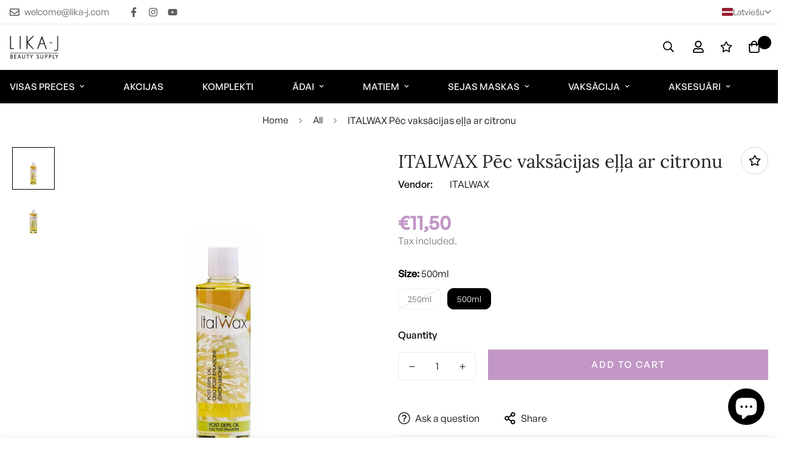

--- FILE ---
content_type: text/html; charset=utf-8
request_url: https://lika-j.com/lv/products/italwax-after-waxing-oil-with-lemon
body_size: 92308
content:

<!doctype html>
<html
  class="no-js supports-no-cookies overflow-hidden"
  lang="lv"
  data-template="product"
  
>
  <head>
<!--Block country code-->
  
<script type="text/javascript">HuraScriptCountryBlocker=function($){var appendCSS='';appendCSS+='<style>';appendCSS+='.hura-popup-modal{display:none;position:fixed;z-index:9999999;left:0;top:0;width:100%;height:100%;overflow:auto;background-color:rgba(0,0,0,1)}';appendCSS+='.hura-popup-modal .hura-popup-modal-content{background-color:#fefefe;margin:15% auto;padding:20px;border:1px solid #888;max-width:470px;position:relative}';appendCSS+='.hura-popup-modal .hura-popup-close{color:#aaa;float:right;font-size:28px;font-weight:700}';appendCSS+='.hura-popup-modal .hura-popup-close:hover,.hura-popup-close:focus{color:#000;text-decoration:none;cursor:pointer}';appendCSS+='.hura-popup-modal .hura-popup-title{text-align:center}';appendCSS+='.hura-popup-modal .hura-popup-subtitle{text-align:center}';appendCSS+='.hura-popup-modal .hura-popup-confirm-btn{width:100%;text-align:center}';appendCSS+='.hura-popup-modal .hura-popup-confirm-btn button{width:40%;padding:.4em .6em;border:none;border-radius:.25em;text-decoration:none;text-transform:uppercase;text-rendering:optimizeLegibility;background:#000;color:#fff;cursor:pointer}';appendCSS+='.hura-popup-modal .hura-credit{position:absolute;bottom:-40px;right:0;font-size:11px;margin: 0 0 20px 0;color: rgb(255, 255, 255);font-style:italic;}';appendCSS+='.hura-popup-modal .hura-credit a{color: rgb(255, 228, 0);}';appendCSS+='body {height: 100%;overflow-y: hidden;}';appendCSS+='</style>';var appendHTML='';appendHTML+='<div id="hura-country-blocker-popup" class="hura-popup-modal">';appendHTML+='<div class="hura-popup-modal-content">';appendHTML+='<div class="hura-popup-form-wapper">';appendHTML+='<h2 class="hura-popup-title">Not Authorized</h2>';appendHTML+='<p class="hura-popup-subtitle">Access denied! You are not authorized to access this site.</p>';appendHTML+='</div>';appendHTML+='<p class="hura-credit"></p>';appendHTML+='</div>';appendHTML+='</div>';$.get('https://www.cloudflare.com/cdn-cgi/trace').done(function(data){var country_code=data.replace(/(\r\n|\n|\r)/gm,"").split('loc=');country_code=country_code[1].split('tls=');country_code=country_code[0];var blocked_countries="CZ,KR";blocked_countries=blocked_countries.split(",");if(blocked_countries.includes(country_code)){try{window.stop();}
catch(exception){document.execCommand('Stop');}
$('head').append(appendCSS);$('body').append(appendHTML);$("#hura-country-blocker-popup").show();}});}
var jqHuraScript=document.createElement('script');jqHuraScript.setAttribute("src","https://ajax.googleapis.com/ajax/libs/jquery/3.1.0/jquery.min.js");jqHuraScript.setAttribute("type","text/javascript");if(jqHuraScript.readyState){jqHuraScript.onreadystatechange=function(){if(this.readyState=='loaded'||this.readyState=='complete'){HuraScriptCountryBlocker(jQuery.noConflict(true));}};}
else{jqHuraScript.onload=function(){HuraScriptCountryBlocker(jQuery.noConflict(true));};}
var d=document.getElementsByTagName("head")[0]||document.documentElement;d.appendChild(jqHuraScript);</script>

<!--End Block country code-->

<!-- Canonical url custom logic injected by StoreSEO - Start --><!-- Canonical url custom logic injected by StoreSEO - End -->

    <meta charset="utf-8">
    <meta http-equiv="X-UA-Compatible" content="IE=edge">
    <meta name="viewport" content="width=device-width, initial-scale=1, maximum-scale=1.0, user-scalable=0">
    <meta name="theme-color" content="#000"><link rel="canonical" href="https://lika-j.com/lv/products/italwax-after-waxing-oil-with-lemon">
<link href="//lika-j.com/cdn/shop/t/18/assets/theme.css?v=169926333737883166031741612307" rel="stylesheet" type="text/css" media="all" />
<link href="//lika-j.com/cdn/shop/t/18/assets/chunk.css?v=148419031456207892391692619535" rel="stylesheet" type="text/css" media="all" />


<link rel="dns-prefetch" href="https://lika-j.com/lv/products/italwax-after-waxing-oil-with-lemon" crossorigin>
<link rel="dns-prefetch" href="https://cdn.shopify.com" crossorigin>
<link rel="preconnect" href="https://lika-j.com/lv/products/italwax-after-waxing-oil-with-lemon" crossorigin>
<link rel="preconnect" href="https://cdn.shopify.com" crossorigin>

<link href="//lika-j.com/cdn/shop/t/18/assets/vendor.min.js?v=79999708355473714711692619534" as="script" rel="preload">
<link href="//lika-j.com/cdn/shop/t/18/assets/app.min.js?v=137810436302511662751692619534" as="script" rel="preload">

<link rel="shortcut icon" href="//lika-j.com/cdn/shop/files/FAVIKONA-04-04.png?crop=center&height=32&v=1662376239&width=32" type="image/png"><title class="product">ITALWAX Pēc vaksācijas eļļa ar citronu</title><meta name="description" content="ITALWAX Pēc vaksācijas eļļa ar citronu 500 ml Produkta apraksts. Eļļa lieliski noņem vaska atlikumus. Citrona ekstrakta dēļ tam ir tonizējoša un dezinficējoša, antiseptiska iedarbība. Eļļa atsvaidzina, mitrina un nomierina ādu. Tam ir patīkams citrusaugļu aromāts. Ieteicams lietot pēc depilācijas ar siltu vasku. Galven"><meta property="og:site_name" content="LIKA-J Beauty Supply">
<meta property="og:url" content="https://lika-j.com/lv/products/italwax-after-waxing-oil-with-lemon">
<meta property="og:title" content="ITALWAX Pēc vaksācijas eļļa ar citronu">
<meta property="og:type" content="product">
<meta property="og:description" content="ITALWAX Pēc vaksācijas eļļa ar citronu 500 ml Produkta apraksts. Eļļa lieliski noņem vaska atlikumus. Citrona ekstrakta dēļ tam ir tonizējoša un dezinficējoša, antiseptiska iedarbība. Eļļa atsvaidzina, mitrina un nomierina ādu. Tam ir patīkams citrusaugļu aromāts. Ieteicams lietot pēc depilācijas ar siltu vasku. Galven"><meta property="og:image" content="http://lika-j.com/cdn/shop/products/ITALWAXPecvaksacijasellaarcitronu250ml.jpg?v=1681904056">
<meta property="og:image:secure_url" content="https://lika-j.com/cdn/shop/products/ITALWAXPecvaksacijasellaarcitronu250ml.jpg?v=1681904056">
<meta property="og:image:width" content="1000">
<meta property="og:image:height" content="1000"><meta property="og:price:amount" content="11,50">
<meta property="og:price:currency" content="EUR"><meta name="twitter:card" content="summary_large_image">
<meta name="twitter:title" content="ITALWAX Pēc vaksācijas eļļa ar citronu">
<meta name="twitter:description" content="ITALWAX Pēc vaksācijas eļļa ar citronu 500 ml Produkta apraksts. Eļļa lieliski noņem vaska atlikumus. Citrona ekstrakta dēļ tam ir tonizējoša un dezinficējoša, antiseptiska iedarbība. Eļļa atsvaidzina, mitrina un nomierina ādu. Tam ir patīkams citrusaugļu aromāts. Ieteicams lietot pēc depilācijas ar siltu vasku. Galven">

<link rel="preconnect" href="https://fonts.shopifycdn.com" crossorigin><link rel="preload" as="font" href="//lika-j.com/cdn/fonts/lora/lora_n4.9a60cb39eff3bfbc472bac5b3c5c4d7c878f0a8d.woff2" type="font/woff2" crossorigin><style>
  @font-face {  font-family: Lora;  font-weight: 400;  font-style: normal;  font-display: swap;  src: url("//lika-j.com/cdn/fonts/lora/lora_n4.9a60cb39eff3bfbc472bac5b3c5c4d7c878f0a8d.woff2") format("woff2"),       url("//lika-j.com/cdn/fonts/lora/lora_n4.4d935d2630ceaf34d2e494106075f8d9f1257d25.woff") format("woff");}@font-face {  font-family: Lora;  font-weight: 700;  font-style: normal;  font-display: swap;  src: url("//lika-j.com/cdn/fonts/lora/lora_n7.58a834e7e54c895806b2ffc982e4a00af29b1b9c.woff2") format("woff2"),       url("//lika-j.com/cdn/fonts/lora/lora_n7.05fdf76140ca6e72e48561caf7f9893c487c3f1b.woff") format("woff");}:root {  --font-stack-header: Lora, serif;  --font-style-header: normal;  --font-weight-header: 400;  --font-weight-header--bolder: 700;  --font-weight-header--lighter: 400;}@font-face {  font-family: SF-Body-font;  font-weight:500;  src: url(https://cdn.shopify.com/s/files/1/0147/0962/0800/files/GeneralSans-Medium.otf?v=1659925834);  font-display: swap;}@font-face {  font-family: SF-Body-font;  font-weight:400;  src: url(https://cdn.shopify.com/s/files/1/0147/0962/0800/files/GeneralSans-Regular.otf?v=1659925834);  font-display: swap;}:root {  --font-stack-body: 'SF-Body-font';  --font-weight-body: 300;;}
</style>
<style>
  html{font-size:calc(var(--font-base-size,16) * 1px)}body{font-family:var(--font-stack-body)!important;font-weight:var(--font-weight-body);font-style:var(--font-style-body);color:var(--color-body-text);font-size:calc(var(--font-base-size,16) * 1px);line-height:calc(var(--base-line-height) * 1px);scroll-behavior:smooth}body .h1,body .h2,body .h3,body .h4,body .h5,body .h6,body h1,body h2,body h3,body h4,body h5,body h6{font-family:var(--font-stack-header);font-weight:var(--font-weight-header);font-style:var(--font-style-header);color:var(--color-heading-text);line-height:normal}body .h1,body h1{font-size:calc(((var(--font-h1-mobile))/ (var(--font-base-size))) * 1rem)}body .h2,body h2{font-size:calc(((var(--font-h2-mobile))/ (var(--font-base-size))) * 1rem)}body .h3,body h3{font-size:calc(((var(--font-h3-mobile))/ (var(--font-base-size))) * 1rem)}body .h4,body h4{font-size:calc(((var(--font-h4-mobile))/ (var(--font-base-size))) * 1rem)}body .h5,body h5{font-size:calc(((var(--font-h5-mobile))/ (var(--font-base-size))) * 1rem)}body .h6,body h6{font-size:calc(((var(--font-h6-mobile))/ (var(--font-base-size))) * 1rem);line-height:1.4}@media only screen and (min-width:768px){body .h1,body h1{font-size:calc(((var(--font-h1-desktop))/ (var(--font-base-size))) * 1rem)}body .h2,body h2{font-size:calc(((var(--font-h2-desktop))/ (var(--font-base-size))) * 1rem)}body .h3,body h3{font-size:calc(((var(--font-h3-desktop))/ (var(--font-base-size))) * 1rem)}body .h4,body h4{font-size:calc(((var(--font-h4-desktop))/ (var(--font-base-size))) * 1rem)}body .h5,body h5{font-size:calc(((var(--font-h5-desktop))/ (var(--font-base-size))) * 1rem)}body .h6,body h6{font-size:calc(((var(--font-h6-desktop))/ (var(--font-base-size))) * 1rem)}}.swiper-wrapper{display:flex}.swiper-container:not(.swiper-container-initialized) .swiper-slide{width:calc(100% / var(--items,1));flex:0 0 auto}@media (max-width:1023px){.swiper-container:not(.swiper-container-initialized) .swiper-slide{min-width:40vw;flex:0 0 auto}}@media (max-width:767px){.swiper-container:not(.swiper-container-initialized) .swiper-slide{min-width:66vw;flex:0 0 auto}}.opacity-0{opacity:0}.opacity-100{opacity:1!important;}.placeholder-background{position:absolute;top:0;right:0;bottom:0;left:0;pointer-events:none}.placeholder-background--animation{background-color:#000;animation:placeholder-background-loading 1.5s infinite linear}[data-image-loading]{position:relative}[data-image-loading]:after{content:'';background-color:#000;animation:placeholder-background-loading 1.5s infinite linear;position:absolute;top:0;left:0;width:100%;height:100%;z-index:1}[data-image-loading] img.lazyload{opacity:0}[data-image-loading] img.lazyloaded{opacity:1}.no-js [data-image-loading]{animation-name:none}.lazyload--fade-in{opacity:0;transition:.25s all}.lazyload--fade-in.lazyloaded{opacity:1}@media (min-width:768px){.hidden.md\:block{display:block!important}.hidden.md\:flex{display:flex!important}.hidden.md\:grid{display:grid!important}}@media (min-width:1024px){.hidden.lg\:block{display:block!important}.hidden.lg\:flex{display:flex!important}.hidden.lg\:grid{display:grid!important}}@media (min-width:1280px){.hidden.xl\:block{display:block!important}.hidden.xl\:flex{display:flex!important}.hidden.xl\:grid{display:grid!important}}

  h1, .h1,
  h2, .h2,
  h3, .h3,
  h4, .h4,
  h5, .h5,
  h6, .h6 {
    letter-spacing: 0px;
  }
</style>

    <script>
  // https://codebeautify.org/jsviewer
  try {
    window.MinimogSettings = window.MinimogSettings || {};
    window.___mnag = 'userA' + (window.___mnag1 || '') + 'gent';

    document.documentElement.className = document.documentElement.className.replace('supports-no-cookies', 'supports-cookies').replace('no-js', 'js');
  } catch (error) {
    console.warn('Failed to execute critical scripts', error);
  }

  try {
    // Page speed agent
    var _nu = navigator[window.___mnag];
    var _psas = [
      {
        'b': 'ome-Li',
        'c': 'ghth',
        'd': 'ouse',
        'a': 'Chr',
      },
      {
        'd': 'hts',
        'a': 'Sp',
        'c': 'nsig',
        'b': 'eed I',
      },
      {
        'b': ' Lin',
        'd': '6_64',
        'a': 'X11;',
        'c': 'ux x8',
      }
    ];
    function __fn(i) {
      return Object.keys(_psas[i]).sort().reduce(function (a, c) { return a + _psas[i][c] }, '');
    }

    var __isPSA = (_nu.indexOf(__fn(0)) > -1 || _nu.indexOf(__fn(1)) > -1 || _nu.indexOf(__fn(2)) > -1);
    // var __isPSA = true

    window.___mnag = '!1';
    _psas = null;
  } catch (err) {
    var __isPSA = false;
    var _psas = null;
    window.___mnag = '!1';
  }

  // __activateStyle(this)
  function __as(l) {
    l.rel = 'stylesheet';
    l.media = 'all';
    l.removeAttribute('onload');
  }

  // _onChunkStyleLoad(this)
  function __ocsl(l) {
    if (!__isPSA) __as(l);
  }

  window.__isPSA = __isPSA;
</script>

    

    <link href="//lika-j.com/cdn/shop/t/18/assets/theme.css?v=169926333737883166031741612307" rel="stylesheet" type="text/css" media="all" />
    <link href="//lika-j.com/cdn/shop/t/18/assets/chunk.css?v=148419031456207892391692619535" rel="stylesheet" type="text/css" media="all" />

    
<style data-shopify>:root {    /* ANIMATIONS */    --m-animation-duration: 600ms;    --m-animation-fade-in-up: m-fade-in-up var(--m-animation-duration) cubic-bezier(0, 0, 0.3, 1) forwards;    --m-animation-fade-in-left: m-fade-in-left var(--m-animation-duration) cubic-bezier(0, 0, 0.3, 1) forwards;    --m-animation-fade-in-right: m-fade-in-right var(--m-animation-duration) cubic-bezier(0, 0, 0.3, 1) forwards;    --m-animation-fade-in-left-rtl: m-fade-in-left-rtl var(--m-animation-duration) cubic-bezier(0, 0, 0.3, 1) forwards;    --m-animation-fade-in-right-rtl: m-fade-in-right-rtl var(--m-animation-duration) cubic-bezier(0, 0, 0.3, 1) forwards;    --m-animation-fade-in: m-fade-in calc(var(--m-animation-duration) * 2) cubic-bezier(0, 0, 0.3, 1);    --m-animation-zoom-fade: m-zoom-fade var(--m-animation-duration) ease forwards;		/* BODY */		--base-line-height: 26;		/* PRIMARY COLORS */		--color-primary: #000;		--plyr-color-main: #000;		--color-primary-darker: #333333;		/* TEXT COLORS */		--color-body-text: #000000;		--color-heading-text: #222222;		--color-sub-text: #777777;		--color-text-link: #222222;		--color-text-link-hover: #777777;		/* BUTTON COLORS */		--color-btn-bg:  #222222;		--color-btn-bg-hover: #222222;		--color-btn-text: #ffffff;		--color-btn-text-hover: #ffffff;    	--color-btn-secondary-border: #222222;    	--color-btn-secondary-text: #222222;		--btn-letter-spacing: 2px;		--btn-border-radius: 0px;		--btn-border-width: 1px;		--btn-line-height: 28px;				--btn-text-transform: uppercase;				/* PRODUCT COLORS */		--product-title-color: #222222;		--product-sale-price-color: #777777;		--product-regular-price-color: #000000;		--product-type-color: #777777;		--product-desc-color: #777777;		/* TOPBAR COLORS */		--color-topbar-background: #ffffff;		--color-topbar-text: #5c5c5c;		/* MENU BAR COLORS */		--color-menu-background: #000000;		--color-menu-text: #f8f8f8;		/* BORDER COLORS */		--color-border: #d4d4d4;		/* FOOTER COLORS */		--color-footer-text: #000000;		--color-footer-subtext: #777777;		--color-footer-background: #f5f5f5;		--color-footer-link: #777777;		--color-footer-link-hover: #000000;		--color-footer-background-mobile: #ffffff;		/* FOOTER BOTTOM COLORS */		--color-footer-bottom-text: #777777;		--color-footer-bottom-background: #f5f5f5;		--color-footer-bottom-background-mobile: #ffffff;		/* HEADER */		--color-header-text: #000000;		--color-header-transparent-text: #ffffff;		--color-main-background: #ffffff;		--color-field-background: #ffffff;		--color-header-background: #ffffff;		--color-cart-wishlist-count: #ffffff;		--bg-cart-wishlist-count: #000000;		--swatch-item-background-default: #f7f8fa;		--text-gray-400: #777777;		--text-gray-9b: #9b9b9b;		--text-black: #000000;		--text-white: #ffffff;		--bg-gray-400: #f7f8fa;		--bg-black: #000000;		--rounded-full: 9999px;		--border-color-1: #eeeeee;		--border-color-2: #b2b2b2;		--border-color-3: #d2d2d2;		--border-color-4: #737373;		--color-secondary: #666666;		--color-success: #3a8735;		--color-warning: #ff706b;		--color-info: #959595;		--color-disabled: #cecece;		--bg-disabled: #f7f7f7;		--bg-hover: #737373;		--bg-color-tooltip: #000000;		--text-color-tooltip: #ffffff;		--color-image-overlay: #000000;		--opacity-image-overlay: 0.2;		--theme-shadow: 0 5px 15px 0 rgba(0, 0, 0, 0.07);    	--arrow-select-box: url(//lika-j.com/cdn/shop/t/18/assets/ar-down.svg?v=92728264558441377851692619535);		/* FONT SIZES */		--font-base-size: 16;		--font-btn-size: 15px;		--font-btn-weight: 500;		--font-h1-desktop: 54;		--font-h1-mobile: 50;		--font-h2-desktop: 42;		--font-h2-mobile: 37;		--font-h3-desktop: 31;		--font-h3-mobile: 28;		--font-h4-desktop: 27;		--font-h4-mobile: 24;		--font-h5-desktop: 23;		--font-h5-mobile: 20;		--font-h6-desktop: 21;		--font-h6-mobile: 19;    	--arrow-down-url: url(//lika-j.com/cdn/shop/t/18/assets/arrow-down.svg?v=157552497485556416461692619532);    	--arrow-down-white-url: url(//lika-j.com/cdn/shop/t/18/assets/arrow-down-white.svg?v=70535736727834135531692619535);    	--product-title-line-clamp: unset;		--spacing-sections-desktop: 100px;        --spacing-sections-tablet: 75px;        --spacing-sections-mobile: 50px;	}
</style><link href="//lika-j.com/cdn/shop/t/18/assets/product-template.css?v=67949712502479484401692619534" rel="stylesheet" type="text/css" media="all" />
<link media="print" onload="this.media = 'all'" rel="stylesheet" href="//lika-j.com/cdn/shop/t/18/assets/vendor.css?v=28710240041808722351692619532">

<link href="//lika-j.com/cdn/shop/t/18/assets/custom.css?v=105997007003712207781692619570" rel="stylesheet" type="text/css" media="all" />

<style data-shopify>body {
    --container-width: 1280;
    --fluid-container-width: 1620px;
    --fluid-container-offset: 95px;
    background-color: #ffffff;
  }
  [style*="--aspect-ratio"]:before {
    padding-top: calc(100% / (0.0001 + var(--aspect-ratio, 16/9)));
  }
  @media ( max-width: 767px ) {
    [style*="--aspect-ratio"]:before {
      padding-top: calc(100% / (0.0001 + var(--aspect-ratio-mobile, var(--aspect-ratio, 16/9)) ));
    }
  }.announcement-bar .announcement-bar__content { font-size: 14px }.sf-header .sf-menu-item .sf__parent-item {	font-size: 15px;}.section__subheading {font-size: 15px;}.rounded,.form-control {  border-radius: 0;}.f-price {font-weight: 400;}.announcement-bar__content { font-size: 14px; letter-spacing: 2px; }.sf-footer form.sf__footer-form-newsletter .sf__newletter__form-input {border-radius: 0;border-color: #222;}.sf-footer__block:not(.sf__footer-block-newsletter) .sf__footer-block-title,.sf-hero__subtitle,.slide__block-subtitle,.content__subheading,.section__subheading {color: #222;letter-spacing: 1px;font-weight: 500;text-transform: uppercase;font-family: var(--font-stack-body);}.sf-footer .social-media-links a {  color: #000;  padding: 0 20px;}.sf-footer .social-media-links a:hover {  color: var(--color-footer-link);}@media ( min-width: 768px ) {.sf__footer-block-newsletter .sf__footer-block-title {font-size: 42px;}}@media ( max-width: 767px ) {.sf__footer-block-newsletter .sf__footer-block-title {text-transform: uppercase;}}.collection-list h3,.sf__pcard h3 {  font-family: var(--font-stack-body);}/* Product page */.main-product__block-meta {  margin-top:0px !important;}.prod__additional_infos li:first-child {    margin-top: 0px !important;}.prod__title h1 {    margin: 0 !important;}.prod__additional_infos-label {    margin-right: 0px;}.md\:text-2xl {    font-size: 2rem;    font-weight: 600;    color: #c297c6;}.sf-po__option-button {    border: 1px solid #bdbdbd;    border-radius: 10px;    font-size: 14px;    height: 35px;    min-width: 45px;    padding: 0 15px;}.add-to-cart {    background-color: #c297c6 !important;    border-color: #c297c6 !important;}.add-to-cart:hover {    box-shadow: 0 0 0 0.2rem #c297c6 !important;}/* Cart  */.foxkit-cartgoal__title {    text-align: center;}.foxkit-cartgoal__icon {    color:#c297c6 !important;}.foxkit-cartgoal__bar span {    background: #c297c6 !important;}/* Product FAQ *//* Sākumlapa kategorijas */.kategorijas:hover {   border:2px solid #000 !important;}/* Mob. versija *//* Soc. login */#google-login.scheme-match-outline {    width: 100%;}#apple-login.scheme-match-outline {    width: 100%;}#facebook-login.scheme-match-outline {    width: 100%;}
</style>


    <script src="//lika-j.com/cdn/shop/t/18/assets/vendor.min.js?v=79999708355473714711692619534" defer="defer"></script>
    <script src="//lika-j.com/cdn/shop/t/18/assets/theme-global.js?v=46945374127706716841692619535" defer="defer"></script>
    <script src="//lika-j.com/cdn/shop/t/18/assets/app.min.js?v=137810436302511662751692619534" defer="defer"></script><script src="//lika-j.com/cdn/shop/t/18/assets/cart.min.js?v=94468840100369610821692619532" defer="defer"></script>

    <script>window.performance && window.performance.mark && window.performance.mark('shopify.content_for_header.start');</script><meta name="google-site-verification" content="Vi5h11O--UgEIpXMaakD7dkwJiVSRRY2Gk0ZVc811To">
<meta id="shopify-digital-wallet" name="shopify-digital-wallet" content="/63232934129/digital_wallets/dialog">
<link rel="alternate" hreflang="x-default" href="https://lika-j.com/products/italwax-after-waxing-oil-with-lemon">
<link rel="alternate" hreflang="en" href="https://lika-j.com/products/italwax-after-waxing-oil-with-lemon">
<link rel="alternate" hreflang="lv" href="https://lika-j.com/lv/products/italwax-after-waxing-oil-with-lemon">
<link rel="alternate" hreflang="fi" href="https://lika-j.com/fi/products/italwax-after-waxing-oil-with-lemon">
<link rel="alternate" type="application/json+oembed" href="https://lika-j.com/lv/products/italwax-after-waxing-oil-with-lemon.oembed">
<script async="async" src="/checkouts/internal/preloads.js?locale=lv-FI"></script>
<script id="shopify-features" type="application/json">{"accessToken":"a34ab316fdb6207315ef5673a1530b41","betas":["rich-media-storefront-analytics"],"domain":"lika-j.com","predictiveSearch":true,"shopId":63232934129,"locale":"en"}</script>
<script>var Shopify = Shopify || {};
Shopify.shop = "lika-j.myshopify.com";
Shopify.locale = "lv";
Shopify.currency = {"active":"EUR","rate":"1.0"};
Shopify.country = "FI";
Shopify.theme = {"name":"MINIMOG v3.5.0 (08\/21) - Ceramic","id":152114037078,"schema_name":"Minimog - OS 2.0","schema_version":"3.5.0","theme_store_id":null,"role":"main"};
Shopify.theme.handle = "null";
Shopify.theme.style = {"id":null,"handle":null};
Shopify.cdnHost = "lika-j.com/cdn";
Shopify.routes = Shopify.routes || {};
Shopify.routes.root = "/lv/";</script>
<script type="module">!function(o){(o.Shopify=o.Shopify||{}).modules=!0}(window);</script>
<script>!function(o){function n(){var o=[];function n(){o.push(Array.prototype.slice.apply(arguments))}return n.q=o,n}var t=o.Shopify=o.Shopify||{};t.loadFeatures=n(),t.autoloadFeatures=n()}(window);</script>
<script id="shop-js-analytics" type="application/json">{"pageType":"product"}</script>
<script defer="defer" async type="module" src="//lika-j.com/cdn/shopifycloud/shop-js/modules/v2/client.init-shop-cart-sync_BN7fPSNr.en.esm.js"></script>
<script defer="defer" async type="module" src="//lika-j.com/cdn/shopifycloud/shop-js/modules/v2/chunk.common_Cbph3Kss.esm.js"></script>
<script defer="defer" async type="module" src="//lika-j.com/cdn/shopifycloud/shop-js/modules/v2/chunk.modal_DKumMAJ1.esm.js"></script>
<script type="module">
  await import("//lika-j.com/cdn/shopifycloud/shop-js/modules/v2/client.init-shop-cart-sync_BN7fPSNr.en.esm.js");
await import("//lika-j.com/cdn/shopifycloud/shop-js/modules/v2/chunk.common_Cbph3Kss.esm.js");
await import("//lika-j.com/cdn/shopifycloud/shop-js/modules/v2/chunk.modal_DKumMAJ1.esm.js");

  window.Shopify.SignInWithShop?.initShopCartSync?.({"fedCMEnabled":true,"windoidEnabled":true});

</script>
<script>(function() {
  var isLoaded = false;
  function asyncLoad() {
    if (isLoaded) return;
    isLoaded = true;
    var urls = ["https:\/\/gdprcdn.b-cdn.net\/js\/gdpr_cookie_consent.min.js?shop=lika-j.myshopify.com","https:\/\/gtm.gropulse.com\/get_script?shop=lika-j.myshopify.com","https:\/\/d2badvwg0mti9p.cloudfront.net\/script.js?shop=lika-j.myshopify.com\u0026shop=lika-j.myshopify.com","https:\/\/production.parcely.app\/cartV2.js?shop=lika-j.myshopify.com"];
    for (var i = 0; i < urls.length; i++) {
      var s = document.createElement('script');
      s.type = 'text/javascript';
      s.async = true;
      s.src = urls[i];
      var x = document.getElementsByTagName('script')[0];
      x.parentNode.insertBefore(s, x);
    }
  };
  if(window.attachEvent) {
    window.attachEvent('onload', asyncLoad);
  } else {
    window.addEventListener('load', asyncLoad, false);
  }
})();</script>
<script id="__st">var __st={"a":63232934129,"offset":7200,"reqid":"56100606-5fd9-4e2c-bfb7-21498bfa5f84-1769914308","pageurl":"lika-j.com\/lv\/products\/italwax-after-waxing-oil-with-lemon","u":"b6d8cf2166e3","p":"product","rtyp":"product","rid":8368655368534};</script>
<script>window.ShopifyPaypalV4VisibilityTracking = true;</script>
<script id="captcha-bootstrap">!function(){'use strict';const t='contact',e='account',n='new_comment',o=[[t,t],['blogs',n],['comments',n],[t,'customer']],c=[[e,'customer_login'],[e,'guest_login'],[e,'recover_customer_password'],[e,'create_customer']],r=t=>t.map((([t,e])=>`form[action*='/${t}']:not([data-nocaptcha='true']) input[name='form_type'][value='${e}']`)).join(','),a=t=>()=>t?[...document.querySelectorAll(t)].map((t=>t.form)):[];function s(){const t=[...o],e=r(t);return a(e)}const i='password',u='form_key',d=['recaptcha-v3-token','g-recaptcha-response','h-captcha-response',i],f=()=>{try{return window.sessionStorage}catch{return}},m='__shopify_v',_=t=>t.elements[u];function p(t,e,n=!1){try{const o=window.sessionStorage,c=JSON.parse(o.getItem(e)),{data:r}=function(t){const{data:e,action:n}=t;return t[m]||n?{data:e,action:n}:{data:t,action:n}}(c);for(const[e,n]of Object.entries(r))t.elements[e]&&(t.elements[e].value=n);n&&o.removeItem(e)}catch(o){console.error('form repopulation failed',{error:o})}}const l='form_type',E='cptcha';function T(t){t.dataset[E]=!0}const w=window,h=w.document,L='Shopify',v='ce_forms',y='captcha';let A=!1;((t,e)=>{const n=(g='f06e6c50-85a8-45c8-87d0-21a2b65856fe',I='https://cdn.shopify.com/shopifycloud/storefront-forms-hcaptcha/ce_storefront_forms_captcha_hcaptcha.v1.5.2.iife.js',D={infoText:'Protected by hCaptcha',privacyText:'Privacy',termsText:'Terms'},(t,e,n)=>{const o=w[L][v],c=o.bindForm;if(c)return c(t,g,e,D).then(n);var r;o.q.push([[t,g,e,D],n]),r=I,A||(h.body.append(Object.assign(h.createElement('script'),{id:'captcha-provider',async:!0,src:r})),A=!0)});var g,I,D;w[L]=w[L]||{},w[L][v]=w[L][v]||{},w[L][v].q=[],w[L][y]=w[L][y]||{},w[L][y].protect=function(t,e){n(t,void 0,e),T(t)},Object.freeze(w[L][y]),function(t,e,n,w,h,L){const[v,y,A,g]=function(t,e,n){const i=e?o:[],u=t?c:[],d=[...i,...u],f=r(d),m=r(i),_=r(d.filter((([t,e])=>n.includes(e))));return[a(f),a(m),a(_),s()]}(w,h,L),I=t=>{const e=t.target;return e instanceof HTMLFormElement?e:e&&e.form},D=t=>v().includes(t);t.addEventListener('submit',(t=>{const e=I(t);if(!e)return;const n=D(e)&&!e.dataset.hcaptchaBound&&!e.dataset.recaptchaBound,o=_(e),c=g().includes(e)&&(!o||!o.value);(n||c)&&t.preventDefault(),c&&!n&&(function(t){try{if(!f())return;!function(t){const e=f();if(!e)return;const n=_(t);if(!n)return;const o=n.value;o&&e.removeItem(o)}(t);const e=Array.from(Array(32),(()=>Math.random().toString(36)[2])).join('');!function(t,e){_(t)||t.append(Object.assign(document.createElement('input'),{type:'hidden',name:u})),t.elements[u].value=e}(t,e),function(t,e){const n=f();if(!n)return;const o=[...t.querySelectorAll(`input[type='${i}']`)].map((({name:t})=>t)),c=[...d,...o],r={};for(const[a,s]of new FormData(t).entries())c.includes(a)||(r[a]=s);n.setItem(e,JSON.stringify({[m]:1,action:t.action,data:r}))}(t,e)}catch(e){console.error('failed to persist form',e)}}(e),e.submit())}));const S=(t,e)=>{t&&!t.dataset[E]&&(n(t,e.some((e=>e===t))),T(t))};for(const o of['focusin','change'])t.addEventListener(o,(t=>{const e=I(t);D(e)&&S(e,y())}));const B=e.get('form_key'),M=e.get(l),P=B&&M;t.addEventListener('DOMContentLoaded',(()=>{const t=y();if(P)for(const e of t)e.elements[l].value===M&&p(e,B);[...new Set([...A(),...v().filter((t=>'true'===t.dataset.shopifyCaptcha))])].forEach((e=>S(e,t)))}))}(h,new URLSearchParams(w.location.search),n,t,e,['guest_login'])})(!0,!0)}();</script>
<script integrity="sha256-4kQ18oKyAcykRKYeNunJcIwy7WH5gtpwJnB7kiuLZ1E=" data-source-attribution="shopify.loadfeatures" defer="defer" src="//lika-j.com/cdn/shopifycloud/storefront/assets/storefront/load_feature-a0a9edcb.js" crossorigin="anonymous"></script>
<script data-source-attribution="shopify.dynamic_checkout.dynamic.init">var Shopify=Shopify||{};Shopify.PaymentButton=Shopify.PaymentButton||{isStorefrontPortableWallets:!0,init:function(){window.Shopify.PaymentButton.init=function(){};var t=document.createElement("script");t.src="https://lika-j.com/cdn/shopifycloud/portable-wallets/latest/portable-wallets.en.js",t.type="module",document.head.appendChild(t)}};
</script>
<script data-source-attribution="shopify.dynamic_checkout.buyer_consent">
  function portableWalletsHideBuyerConsent(e){var t=document.getElementById("shopify-buyer-consent"),n=document.getElementById("shopify-subscription-policy-button");t&&n&&(t.classList.add("hidden"),t.setAttribute("aria-hidden","true"),n.removeEventListener("click",e))}function portableWalletsShowBuyerConsent(e){var t=document.getElementById("shopify-buyer-consent"),n=document.getElementById("shopify-subscription-policy-button");t&&n&&(t.classList.remove("hidden"),t.removeAttribute("aria-hidden"),n.addEventListener("click",e))}window.Shopify?.PaymentButton&&(window.Shopify.PaymentButton.hideBuyerConsent=portableWalletsHideBuyerConsent,window.Shopify.PaymentButton.showBuyerConsent=portableWalletsShowBuyerConsent);
</script>
<script data-source-attribution="shopify.dynamic_checkout.cart.bootstrap">document.addEventListener("DOMContentLoaded",(function(){function t(){return document.querySelector("shopify-accelerated-checkout-cart, shopify-accelerated-checkout")}if(t())Shopify.PaymentButton.init();else{new MutationObserver((function(e,n){t()&&(Shopify.PaymentButton.init(),n.disconnect())})).observe(document.body,{childList:!0,subtree:!0})}}));
</script>
<script id='scb4127' type='text/javascript' async='' src='https://lika-j.com/cdn/shopifycloud/privacy-banner/storefront-banner.js'></script>
<script>window.performance && window.performance.mark && window.performance.mark('shopify.content_for_header.end');</script>
  
<!-- Noindex, nofollow tag inserted by StoreSEO - Start --><!-- Noindex, nofollow tag inserted by StoreSEO - End -->

<!-- Custom social media preview logic inserted by StoreSEO - Start --><!-- Custom social media preview logic inserted by StoreSEO - End -->

<!-- Local SEO data injected by StoreSEO - Start -->
<script type="application/ld+json">
{
  "@context": "https://schema.org",
  "@type": "Store",
  "image": "https://storage.googleapis.com/storeseo-app-prod/shops%2Flika-j.myshopify.com%2F1689170425439-foo.jpeg",
  "name": "LIKA-J Beauty Supply",
  "url": "https://lika-j.com",
  "telephone": "+371 630 253 57",
  "priceRange": "$",
  "address": {
    "@type": "PostalAddress",
    "streetAddress": "",
    "addressLocality": "3 Republikas Laukums",
    "addressRegion": "Rīga",
    "postalCode": "1010",
    "addressCountry": "Latvia"
  },
  "geo": {
    "@type": "GeoCoordinates",
    "latitude": 56.9551153,
    "longitude": 24.0989652
  },
  "sameAs": [
    "https://www.facebook.com/people/LIKA-J/100086964920480/",
    "https://www.instagram.com/likajbeautysupply/",
    "https://www.youtube.com/@likajbeautysupply/featured"
  ],
  "department": [
    {
      "@type": "Store",
      "name": "Bauskas iela 5 - LIKA-J Beauty Supply",
      "image": "https://storage.googleapis.com/storeseo-app-prod/shops%2Flika-j.myshopify.com%2F1689170425439-foo.jpeg",
      "telephone": "0037120046928",
      "priceRange": "$",
      "sameAs": [
        "https://www.facebook.com/people/LIKA-J/100086964920480/",
        "https://www.instagram.com/likajbeautysupply/",
        "https://www.youtube.com/@likajbeautysupply/featured"
      ],
      "address": {
        "@type": "PostalAddress",
        "streetAddress": "",
        "addressLocality": "Bauskas iela 5",
        "addressRegion": "Jelgava",
        "postalCode": "LV-3001",
        "addressCountry": "LV"
      },
      "geo": {
        "@type": "GeoCoordinates",
        "latitude": 56.6376242,
        "longitude": 23.7345562
      }
    }
  ]
}
</script>
<!-- Local SEO data injected by StoreSEO - End -->

<!-- Rich snippets data injected by StoreSEO - Start --><script type="application/ld+json">
        {
          "@context": "http://schema.org/",
          "@type": "Product",
          "name": "ITALWAX Pēc vaksācijas eļļa ar citronu",
          "url": "https:\/\/lika-j.com\/lv\/products\/italwax-after-waxing-oil-with-lemon",
          "image": "https:\/\/lika-j.com\/cdn\/shop\/products\/ITALWAXPecvaksacijasellaarcitronu250ml.jpg?v=1681904056\u0026width=115",
          "description": "ITALWAX Pēc vaksācijas eļļa ar citronu 500 ml\n\nProdukta apraksts.\u0026nbsp;Eļļa\u0026nbsp;lieliski noņem vaska atlikumus.\u0026nbsp;Citrona ekstrakta\u0026nbsp;dēļ tam ir tonizējo\u0026scaron;a un dezinficējo\u0026scaron;a, antiseptiska iedarbība. Eļļa atsvaidzina, mitrina un nomierina ādu. Tam ir patīkams citrusaugļu aromāts. Ieteicams lietot pēc depilācijas ar siltu vasku.\n\nGalvenā sastāvdaļa:\u0026nbsp;citrona ekstrakts, kas iegūts no mīkstuma un citrona mizas. Satur citronskābi, askorbīnskābi un ābolskābes. Tas ir bagāts ar vitamīniem A (karotīns), B, P, C (askorbīnskābe) un ēteriskajām eļļām. Veicina pilnīgu ādas attīrī\u0026scaron;anu no atmiru\u0026scaron;ajām \u0026scaron;ūnām. Citronu ekstraktam ir antibakteriāla iedarbība un\u0026nbsp;stimulē ādas \u0026scaron;ūnu atjauno\u0026scaron;anos.\n\nParametri:\n\n\n\tIzlai\u0026scaron;anas forma:\u0026nbsp;pudele.\n\tTilpums: 500 ml.\n\tLieto\u0026scaron;anas zonas: rokas, kājas, mugura.\n\n",
          "sku": "C_OIL500_LE _IT",
          "brand": {
            "@type": "Brand",
            "name": "ITALWAX"
          },
          "offers": [{
                "@type" : "Offer","sku": "C_OIL250_LE _IT","availability" : "http://schema.org/OutOfStock",
                "price" : 6.95,
                "priceCurrency" : "EUR",
                "url" : "https:\/\/lika-j.com\/lv\/products\/italwax-after-waxing-oil-with-lemon?variant=46499776430422"
              },
{
                "@type" : "Offer","sku": "C_OIL500_LE _IT","availability" : "http://schema.org/InStock",
                "price" : 11.5,
                "priceCurrency" : "EUR",
                "url" : "https:\/\/lika-j.com\/lv\/products\/italwax-after-waxing-oil-with-lemon?variant=46499776463190"
              }
]
        }
      </script><!-- Rich snippets data injected by StoreSEO - End -->

<meta name="google-site-verification" content="sYMwg71jlJ5uBzR72igL3KrKJ5--riBChP-UpRy7GqA" />

<meta name="p:domain_verify" content="406f739d20371c95c57b853df76a7f74"/>
    
<!-- BEGIN app block: shopify://apps/consentmo-gdpr/blocks/gdpr_cookie_consent/4fbe573f-a377-4fea-9801-3ee0858cae41 -->


<!-- END app block --><!-- BEGIN app block: shopify://apps/storeseo/blocks/store_seo_meta/64b24496-16f9-4afc-a800-84e6acc4a36c --><!-- BEGIN app snippet: google_site_verification_meta --><!-- END app snippet --><!-- BEGIN app snippet: no_follow_no_index --><!-- END app snippet --><!-- BEGIN app snippet: social_media_preview --><!-- END app snippet --><!-- BEGIN app snippet: canonical_url --><!-- END app snippet --><!-- BEGIN app snippet: redirect_out_of_stock --><!-- END app snippet --><!-- BEGIN app snippet: local_seo -->
  <script type="application/ld+json" injected-by-storeseo="true">
    {"@context":"https:\/\/schema.org","@type":"Store","image":"https:\/\/storage.googleapis.com\/storeseo-app-prod\/shops%2Flika-j.myshopify.com%2F1689170425439-foo.jpeg","name":"LIKA-J Beauty Supply","url":"https:\/\/lika-j.com","telephone":"+371 630 253 57","priceRange":"$","address":{"@type":"PostalAddress","streetAddress":"","addressLocality":"3 Republikas Laukums","addressRegion":"Rīga","postalCode":"1010","addressCountry":"Latvia"},"geo":{"@type":"GeoCoordinates","latitude":56.9551153,"longitude":24.0989652},"sameAs":["https:\/\/www.facebook.com\/people\/LIKA-J\/100086964920480\/","https:\/\/www.instagram.com\/likajbeautysupply\/","https:\/\/www.youtube.com\/@likajbeautysupply\/featured"],"department":[{"@type":"Store","name":"Bauskas iela 5 - LIKA-J Beauty Supply","image":"https:\/\/storage.googleapis.com\/storeseo-app-prod\/shops%2Flika-j.myshopify.com%2F1689170425439-foo.jpeg","telephone":"0037120046928","priceRange":"$","sameAs":["https:\/\/www.facebook.com\/people\/LIKA-J\/100086964920480\/","https:\/\/www.instagram.com\/likajbeautysupply\/","https:\/\/www.youtube.com\/@likajbeautysupply\/featured"],"address":{"@type":"PostalAddress","streetAddress":"","addressLocality":"Bauskas iela 5","addressRegion":"Jelgava","postalCode":"LV-3001","addressCountry":"LV"},"geo":{"@type":"GeoCoordinates","latitude":56.6376242,"longitude":23.7345562}}]}
  </script>
<!-- END app snippet --><!-- BEGIN app snippet: local_seo_breadcrumb -->
<!-- END app snippet --><!-- BEGIN app snippet: local_seo_collection -->
<!-- END app snippet --><!-- BEGIN app snippet: local_seo_blogs -->
<!-- END app snippet --><!-- BEGIN app snippet: local_seo_product -->
<!-- END app snippet --><!-- BEGIN app snippet: local_seo_product_faqs -->
  
  

  
    

<!-- END app snippet --><!-- BEGIN app snippet: local_seo_article --><!-- END app snippet --><!-- BEGIN app snippet: local_seo_organization -->
<!-- END app snippet --><!-- BEGIN app snippet: local_seo_local_business --><!-- END app snippet -->


<!-- END app block --><!-- BEGIN app block: shopify://apps/klaviyo-email-marketing-sms/blocks/klaviyo-onsite-embed/2632fe16-c075-4321-a88b-50b567f42507 -->












  <script async src="https://static.klaviyo.com/onsite/js/XxRfNP/klaviyo.js?company_id=XxRfNP"></script>
  <script>!function(){if(!window.klaviyo){window._klOnsite=window._klOnsite||[];try{window.klaviyo=new Proxy({},{get:function(n,i){return"push"===i?function(){var n;(n=window._klOnsite).push.apply(n,arguments)}:function(){for(var n=arguments.length,o=new Array(n),w=0;w<n;w++)o[w]=arguments[w];var t="function"==typeof o[o.length-1]?o.pop():void 0,e=new Promise((function(n){window._klOnsite.push([i].concat(o,[function(i){t&&t(i),n(i)}]))}));return e}}})}catch(n){window.klaviyo=window.klaviyo||[],window.klaviyo.push=function(){var n;(n=window._klOnsite).push.apply(n,arguments)}}}}();</script>

  
    <script id="viewed_product">
      if (item == null) {
        var _learnq = _learnq || [];

        var MetafieldReviews = null
        var MetafieldYotpoRating = null
        var MetafieldYotpoCount = null
        var MetafieldLooxRating = null
        var MetafieldLooxCount = null
        var okendoProduct = null
        var okendoProductReviewCount = null
        var okendoProductReviewAverageValue = null
        try {
          // The following fields are used for Customer Hub recently viewed in order to add reviews.
          // This information is not part of __kla_viewed. Instead, it is part of __kla_viewed_reviewed_items
          MetafieldReviews = {};
          MetafieldYotpoRating = null
          MetafieldYotpoCount = null
          MetafieldLooxRating = null
          MetafieldLooxCount = null

          okendoProduct = null
          // If the okendo metafield is not legacy, it will error, which then requires the new json formatted data
          if (okendoProduct && 'error' in okendoProduct) {
            okendoProduct = null
          }
          okendoProductReviewCount = okendoProduct ? okendoProduct.reviewCount : null
          okendoProductReviewAverageValue = okendoProduct ? okendoProduct.reviewAverageValue : null
        } catch (error) {
          console.error('Error in Klaviyo onsite reviews tracking:', error);
        }

        var item = {
          Name: "ITALWAX Pēc vaksācijas eļļa ar citronu",
          ProductID: 8368655368534,
          Categories: ["All","Vaksācija","Vasku Eļlas un Losjoni"],
          ImageURL: "https://lika-j.com/cdn/shop/products/ITALWAXPecvaksacijasellaarcitronu250ml_grande.jpg?v=1681904056",
          URL: "https://lika-j.com/lv/products/italwax-after-waxing-oil-with-lemon",
          Brand: "ITALWAX",
          Price: "€6,95",
          Value: "6,95",
          CompareAtPrice: "€0,00"
        };
        _learnq.push(['track', 'Viewed Product', item]);
        _learnq.push(['trackViewedItem', {
          Title: item.Name,
          ItemId: item.ProductID,
          Categories: item.Categories,
          ImageUrl: item.ImageURL,
          Url: item.URL,
          Metadata: {
            Brand: item.Brand,
            Price: item.Price,
            Value: item.Value,
            CompareAtPrice: item.CompareAtPrice
          },
          metafields:{
            reviews: MetafieldReviews,
            yotpo:{
              rating: MetafieldYotpoRating,
              count: MetafieldYotpoCount,
            },
            loox:{
              rating: MetafieldLooxRating,
              count: MetafieldLooxCount,
            },
            okendo: {
              rating: okendoProductReviewAverageValue,
              count: okendoProductReviewCount,
            }
          }
        }]);
      }
    </script>
  




  <script>
    window.klaviyoReviewsProductDesignMode = false
  </script>







<!-- END app block --><!-- BEGIN app block: shopify://apps/t-lab-ai-language-translate/blocks/custom_translations/b5b83690-efd4-434d-8c6a-a5cef4019faf --><!-- BEGIN app snippet: custom_translation_scripts --><script>
(()=>{var o=/\([0-9]+?\)$/,M=/\r?\n|\r|\t|\xa0|\u200B|\u200E|&nbsp;| /g,v=/<\/?[a-z][\s\S]*>/i,t=/^(https?:\/\/|\/\/)[^\s/$.?#].[^\s]*$/i,k=/\{\{\s*([a-zA-Z_]\w*)\s*\}\}/g,p=/\{\{\s*([a-zA-Z_]\w*)\s*\}\}/,r=/^(https:)?\/\/cdn\.shopify\.com\/(.+)\.(png|jpe?g|gif|webp|svgz?|bmp|tiff?|ico|avif)/i,e=/^(https:)?\/\/cdn\.shopify\.com/i,a=/\b(?:https?|ftp)?:?\/\/?[^\s\/]+\/[^\s]+\.(?:png|jpe?g|gif|webp|svgz?|bmp|tiff?|ico|avif)\b/i,I=/url\(['"]?(.*?)['"]?\)/,m="__label:",i=document.createElement("textarea"),u={t:["src","data-src","data-source","data-href","data-zoom","data-master","data-bg","base-src"],i:["srcset","data-srcset"],o:["href","data-href"],u:["href","data-href","data-src","data-zoom"]},g=new Set(["img","picture","button","p","a","input"]),h=16.67,s=function(n){return n.nodeType===Node.ELEMENT_NODE},c=function(n){return n.nodeType===Node.TEXT_NODE};function w(n){return r.test(n.trim())||a.test(n.trim())}function b(n){return(n=>(n=n.trim(),t.test(n)))(n)||e.test(n.trim())}var l=function(n){return!n||0===n.trim().length};function j(n){return i.innerHTML=n,i.value}function T(n){return A(j(n))}function A(n){return n.trim().replace(o,"").replace(M,"").trim()}var _=1e3;function D(n){n=n.trim().replace(M,"").replace(/&amp;/g,"&").replace(/&gt;/g,">").replace(/&lt;/g,"<").trim();return n.length>_?N(n):n}function E(n){return n.trim().toLowerCase().replace(/^https:/i,"")}function N(n){for(var t=5381,r=0;r<n.length;r++)t=(t<<5)+t^n.charCodeAt(r);return(t>>>0).toString(36)}function f(n){for(var t=document.createElement("template"),r=(t.innerHTML=n,["SCRIPT","IFRAME","OBJECT","EMBED","LINK","META"]),e=/^(on\w+|srcdoc|style)$/i,a=document.createTreeWalker(t.content,NodeFilter.SHOW_ELEMENT),i=a.nextNode();i;i=a.nextNode()){var o=i;if(r.includes(o.nodeName))o.remove();else for(var u=o.attributes.length-1;0<=u;--u)e.test(o.attributes[u].name)&&o.removeAttribute(o.attributes[u].name)}return t.innerHTML}function d(n,t,r){void 0===r&&(r=20);for(var e=n,a=0;e&&e.parentElement&&a<r;){for(var i=e.parentElement,o=0,u=t;o<u.length;o++)for(var s=u[o],c=0,l=s.l;c<l.length;c++){var f=l[c];switch(f.type){case"class":for(var d=0,v=i.classList;d<v.length;d++){var p=v[d];if(f.value.test(p))return s.label}break;case"id":if(i.id&&f.value.test(i.id))return s.label;break;case"attribute":if(i.hasAttribute(f.name)){if(!f.value)return s.label;var m=i.getAttribute(f.name);if(m&&f.value.test(m))return s.label}}}e=i,a++}return"unknown"}function y(n,t){var r,e,a;"function"==typeof window.fetch&&"AbortController"in window?(r=new AbortController,e=setTimeout(function(){return r.abort()},3e3),fetch(n,{credentials:"same-origin",signal:r.signal}).then(function(n){return clearTimeout(e),n.ok?n.json():Promise.reject(n)}).then(t).catch(console.error)):((a=new XMLHttpRequest).onreadystatechange=function(){4===a.readyState&&200===a.status&&t(JSON.parse(a.responseText))},a.open("GET",n,!0),a.timeout=3e3,a.send())}function O(){var l=/([^\s]+)\.(png|jpe?g|gif|webp|svgz?|bmp|tiff?|ico|avif)$/i,f=/_(\{width\}x*|\{width\}x\{height\}|\d{3,4}x\d{3,4}|\d{3,4}x|x\d{3,4}|pinco|icon|thumb|small|compact|medium|large|grande|original|master)(_crop_\w+)*(@[2-3]x)*(.progressive)*$/i,d=/^(https?|ftp|file):\/\//i;function r(n){var t,r="".concat(n.path).concat(n.v).concat(null!=(r=n.size)?r:"",".").concat(n.p);return n.m&&(r="".concat(n.path).concat(n.m,"/").concat(n.v).concat(null!=(t=n.size)?t:"",".").concat(n.p)),n.host&&(r="".concat(null!=(t=n.protocol)?t:"","//").concat(n.host).concat(r)),n.g&&(r+=n.g),r}return{h:function(n){var t=!0,r=(d.test(n)||n.startsWith("//")||(t=!1,n="https://example.com"+n),t);n.startsWith("//")&&(r=!1,n="https:"+n);try{new URL(n)}catch(n){return null}var e,a,i,o,u,s,n=new URL(n),c=n.pathname.split("/").filter(function(n){return n});return c.length<1||(a=c.pop(),e=null!=(e=c.pop())?e:null,null===(a=a.match(l)))?null:(s=a[1],a=a[2],i=s.match(f),o=s,(u=null)!==i&&(o=s.substring(0,i.index),u=i[0]),s=0<c.length?"/"+c.join("/")+"/":"/",{protocol:r?n.protocol:null,host:t?n.host:null,path:s,g:n.search,m:e,v:o,size:u,p:a,version:n.searchParams.get("v"),width:n.searchParams.get("width")})},T:r,S:function(n){return(n.m?"/".concat(n.m,"/"):"/").concat(n.v,".").concat(n.p)},M:function(n){return(n.m?"/".concat(n.m,"/"):"/").concat(n.v,".").concat(n.p,"?v=").concat(n.version||"0")},k:function(n,t){return r({protocol:t.protocol,host:t.host,path:t.path,g:t.g,m:t.m,v:t.v,size:n.size,p:t.p,version:t.version,width:t.width})}}}var x,S,C={},H={};function q(p,n){var m=new Map,g=new Map,i=new Map,r=new Map,e=new Map,a=new Map,o=new Map,u=function(n){return n.toLowerCase().replace(/[\s\W_]+/g,"")},s=new Set(n.A.map(u)),c=0,l=!1,f=!1,d=O();function v(n,t,r){s.has(u(n))||n&&t&&(r.set(n,t),l=!0)}function t(n,t){if(n&&n.trim()&&0!==m.size){var r=A(n),e=H[r];if(e&&(p.log("dictionary",'Overlapping text: "'.concat(n,'" related to html: "').concat(e,'"')),t)&&(n=>{if(n)for(var t=h(n.outerHTML),r=t._,e=(t.I||(r=0),n.parentElement),a=0;e&&a<5;){var i=h(e.outerHTML),o=i.I,i=i._;if(o){if(p.log("dictionary","Ancestor depth ".concat(a,": overlap score=").concat(i.toFixed(3),", base=").concat(r.toFixed(3))),r<i)return 1;if(i<r&&0<r)return}e=e.parentElement,a++}})(t))p.log("dictionary",'Skipping text translation for "'.concat(n,'" because an ancestor HTML translation exists'));else{e=m.get(r);if(e)return e;var a=n;if(a&&a.trim()&&0!==g.size){for(var i,o,u,s=g.entries(),c=s.next();!c.done;){var l=c.value[0],f=c.value[1],d=a.trim().match(l);if(d&&1<d.length){i=l,o=f,u=d;break}c=s.next()}if(i&&o&&u){var v=u.slice(1),t=o.match(k);if(t&&t.length===v.length)return t.reduce(function(n,t,r){return n.replace(t,v[r])},o)}}}}return null}function h(n){var r,e,a;return!n||!n.trim()||0===i.size?{I:null,_:0}:(r=D(n),a=0,(e=null)!=(n=i.get(r))?{I:n,_:1}:(i.forEach(function(n,t){-1!==t.indexOf(r)&&(t=r.length/t.length,a<t)&&(a=t,e=n)}),{I:e,_:a}))}function w(n){return n&&n.trim()&&0!==i.size&&(n=D(n),null!=(n=i.get(n)))?n:null}function b(n){if(n&&n.trim()&&0!==r.size){var t=E(n),t=r.get(t);if(t)return t;t=d.h(n);if(t){n=d.M(t).toLowerCase(),n=r.get(n);if(n)return n;n=d.S(t).toLowerCase(),t=r.get(n);if(t)return t}}return null}function T(n){return!n||!n.trim()||0===e.size||void 0===(n=e.get(A(n)))?null:n}function y(n){return!n||!n.trim()||0===a.size||void 0===(n=a.get(E(n)))?null:n}function x(n){var t;return!n||!n.trim()||0===o.size?null:null!=(t=o.get(A(n)))?t:(t=D(n),void 0!==(n=o.get(t))?n:null)}function S(){var n={j:m,D:g,N:i,O:r,C:e,H:a,q:o,L:l,R:c,F:C};return JSON.stringify(n,function(n,t){return t instanceof Map?Object.fromEntries(t.entries()):t})}return{J:function(n,t){v(n,t,m)},U:function(n,t){n&&t&&(n=new RegExp("^".concat(n,"$"),"s"),g.set(n,t),l=!0)},$:function(n,t){var r;n!==t&&(v((r=j(r=n).trim().replace(M,"").trim()).length>_?N(r):r,t,i),c=Math.max(c,n.length))},P:function(n,t){v(n,t,r),(n=d.h(n))&&(v(d.M(n).toLowerCase(),t,r),v(d.S(n).toLowerCase(),t,r))},G:function(n,t){v(n.replace("[img-alt]","").replace(M,"").trim(),t,e)},B:function(n,t){v(n,t,a)},W:function(n,t){f=!0,v(n,t,o)},V:function(){return p.log("dictionary","Translation dictionaries: ",S),i.forEach(function(n,r){m.forEach(function(n,t){r!==t&&-1!==r.indexOf(t)&&(C[t]=A(n),H[t]=r)})}),p.log("dictionary","appliedTextTranslations: ",JSON.stringify(C)),p.log("dictionary","overlappingTexts: ",JSON.stringify(H)),{L:l,Z:f,K:t,X:w,Y:b,nn:T,tn:y,rn:x}}}}function z(n,t,r){function f(n,t){t=n.split(t);return 2===t.length?t[1].trim()?t:[t[0]]:[n]}var d=q(r,t);return n.forEach(function(n){if(n){var c,l=n.name,n=n.value;if(l&&n){if("string"==typeof n)try{c=JSON.parse(n)}catch(n){return void r.log("dictionary","Invalid metafield JSON for "+l,function(){return String(n)})}else c=n;c&&Object.keys(c).forEach(function(e){if(e){var n,t,r,a=c[e];if(a)if(e!==a)if(l.includes("judge"))r=T(e),d.W(r,a);else if(e.startsWith("[img-alt]"))d.G(e,a);else if(e.startsWith("[img-src]"))n=E(e.replace("[img-src]","")),d.P(n,a);else if(v.test(e))d.$(e,a);else if(w(e))n=E(e),d.P(n,a);else if(b(e))r=E(e),d.B(r,a);else if("/"===(n=(n=e).trim())[0]&&"/"!==n[1]&&(r=E(e),d.B(r,a),r=T(e),d.J(r,a)),p.test(e))(s=(r=e).match(k))&&0<s.length&&(t=r.replace(/[-\/\\^$*+?.()|[\]]/g,"\\$&"),s.forEach(function(n){t=t.replace(n,"(.*)")}),d.U(t,a));else if(e.startsWith(m))r=a.replace(m,""),s=e.replace(m,""),d.J(T(s),r);else{if("product_tags"===l)for(var i=0,o=["_",":"];i<o.length;i++){var u=(n=>{if(e.includes(n)){var t=f(e,n),r=f(a,n);if(t.length===r.length)return t.forEach(function(n,t){n!==r[t]&&(d.J(T(n),r[t]),d.J(T("".concat(n,":")),"".concat(r[t],":")))}),{value:void 0}}})(o[i]);if("object"==typeof u)return u.value}var s=T(e);s!==a&&d.J(s,a)}}})}}}),d.V()}function L(y,x){var e=[{label:"judge-me",l:[{type:"class",value:/jdgm/i},{type:"id",value:/judge-me/i},{type:"attribute",name:"data-widget-name",value:/review_widget/i}]}],a=O();function S(r,n,e){n.forEach(function(n){var t=r.getAttribute(n);t&&(t=n.includes("href")?e.tn(t):e.K(t))&&r.setAttribute(n,t)})}function M(n,t,r){var e,a=n.getAttribute(t);a&&((e=i(a=E(a.split("&")[0]),r))?n.setAttribute(t,e):(e=r.tn(a))&&n.setAttribute(t,e))}function k(n,t,r){var e=n.getAttribute(t);e&&(e=((n,t)=>{var r=(n=n.split(",").filter(function(n){return null!=n&&""!==n.trim()}).map(function(n){var n=n.trim().split(/\s+/),t=n[0].split("?"),r=t[0],t=t[1],t=t?t.split("&"):[],e=((n,t)=>{for(var r=0;r<n.length;r++)if(t(n[r]))return n[r];return null})(t,function(n){return n.startsWith("v=")}),t=t.filter(function(n){return!n.startsWith("v=")}),n=n[1];return{url:r,version:e,en:t.join("&"),size:n}}))[0].url;if(r=i(r=n[0].version?"".concat(r,"?").concat(n[0].version):r,t)){var e=a.h(r);if(e)return n.map(function(n){var t=n.url,r=a.h(t);return r&&(t=a.k(r,e)),n.en&&(r=t.includes("?")?"&":"?",t="".concat(t).concat(r).concat(n.en)),t=n.size?"".concat(t," ").concat(n.size):t}).join(",")}})(e,r))&&n.setAttribute(t,e)}function i(n,t){var r=a.h(n);return null===r?null:(n=t.Y(n))?null===(n=a.h(n))?null:a.k(r,n):(n=a.S(r),null===(t=t.Y(n))||null===(n=a.h(t))?null:a.k(r,n))}function A(n,t,r){var e,a,i,o;r.an&&(e=n,a=r.on,u.o.forEach(function(n){var t=e.getAttribute(n);if(!t)return!1;!t.startsWith("/")||t.startsWith("//")||t.startsWith(a)||(t="".concat(a).concat(t),e.setAttribute(n,t))})),i=n,r=u.u.slice(),o=t,r.forEach(function(n){var t,r=i.getAttribute(n);r&&(w(r)?(t=o.Y(r))&&i.setAttribute(n,t):(t=o.tn(r))&&i.setAttribute(n,t))})}function _(t,r){var n,e,a,i,o;u.t.forEach(function(n){return M(t,n,r)}),u.i.forEach(function(n){return k(t,n,r)}),e="alt",a=r,(o=(n=t).getAttribute(e))&&((i=a.nn(o))?n.setAttribute(e,i):(i=a.K(o))&&n.setAttribute(e,i))}return{un:function(n){return!(!n||!s(n)||x.sn.includes((n=n).tagName.toLowerCase())||n.classList.contains("tl-switcher-container")||(n=n.parentNode)&&["SCRIPT","STYLE"].includes(n.nodeName.toUpperCase()))},cn:function(n){if(c(n)&&null!=(t=n.textContent)&&t.trim()){if(y.Z)if("judge-me"===d(n,e,5)){var t=y.rn(n.textContent);if(t)return void(n.textContent=j(t))}var r,t=y.K(n.textContent,n.parentElement||void 0);t&&(r=n.textContent.trim().replace(o,"").trim(),n.textContent=j(n.textContent.replace(r,t)))}},ln:function(n){if(!!l(n.textContent)||!n.innerHTML)return!1;if(y.Z&&"judge-me"===d(n,e,5)){var t=y.rn(n.innerHTML);if(t)return n.innerHTML=f(t),!0}t=y.X(n.innerHTML);return!!t&&(n.innerHTML=f(t),!0)},fn:function(n){var t,r,e,a,i,o,u,s,c,l;switch(S(n,["data-label","title"],y),n.tagName.toLowerCase()){case"span":S(n,["data-tooltip"],y);break;case"a":A(n,y,x);break;case"input":c=u=y,(l=(s=o=n).getAttribute("type"))&&("submit"===l||"button"===l)&&(l=s.getAttribute("value"),c=c.K(l))&&s.setAttribute("value",c),S(o,["placeholder"],u);break;case"textarea":S(n,["placeholder"],y);break;case"img":_(n,y);break;case"picture":for(var f=y,d=n.childNodes,v=0;v<d.length;v++){var p=d[v];if(p.tagName)switch(p.tagName.toLowerCase()){case"source":k(p,"data-srcset",f),k(p,"srcset",f);break;case"img":_(p,f)}}break;case"div":s=l=y,(u=o=c=n)&&(o=o.style.backgroundImage||o.getAttribute("data-bg")||"")&&"none"!==o&&(o=o.match(I))&&o[1]&&(o=o[1],s=s.Y(o))&&(u.style.backgroundImage='url("'.concat(s,'")')),a=c,i=l,["src","data-src","data-bg"].forEach(function(n){return M(a,n,i)}),["data-bgset"].forEach(function(n){return k(a,n,i)}),["data-href"].forEach(function(n){return S(a,[n],i)});break;case"button":r=y,(e=(t=n).getAttribute("value"))&&(r=r.K(e))&&t.setAttribute("value",r);break;case"iframe":e=y,(r=(t=n).getAttribute("src"))&&(e=e.tn(r))&&t.setAttribute("src",e);break;case"video":for(var m=n,g=y,h=["src"],w=0;w<h.length;w++){var b=h[w],T=m.getAttribute(b);T&&(T=g.tn(T))&&m.setAttribute(b,T)}}},getImageTranslation:function(n){return i(n,y)}}}function R(s,c,l){r=c.dn,e=new WeakMap;var r,e,a={add:function(n){var t=Date.now()+r;e.set(n,t)},has:function(n){var t=null!=(t=e.get(n))?t:0;return!(Date.now()>=t&&(e.delete(n),1))}},i=[],o=[],f=[],d=[],u=2*h,v=3*h;function p(n){var t,r,e;n&&(n.nodeType===Node.TEXT_NODE&&s.un(n.parentElement)?s.cn(n):s.un(n)&&(n=n,s.fn(n),t=g.has(n.tagName.toLowerCase())||(t=(t=n).getBoundingClientRect(),r=window.innerHeight||document.documentElement.clientHeight,e=window.innerWidth||document.documentElement.clientWidth,r=t.top<=r&&0<=t.top+t.height,e=t.left<=e&&0<=t.left+t.width,r&&e),a.has(n)||(t?i:o).push(n)))}function m(n){if(l.log("messageHandler","Processing element:",n),s.un(n)){var t=s.ln(n);if(a.add(n),!t){var r=n.childNodes;l.log("messageHandler","Child nodes:",r);for(var e=0;e<r.length;e++)p(r[e])}}}requestAnimationFrame(function n(){for(var t=performance.now();0<i.length;){var r=i.shift();if(r&&!a.has(r)&&m(r),performance.now()-t>=v)break}requestAnimationFrame(n)}),requestAnimationFrame(function n(){for(var t=performance.now();0<o.length;){var r=o.shift();if(r&&!a.has(r)&&m(r),performance.now()-t>=u)break}requestAnimationFrame(n)}),c.vn&&requestAnimationFrame(function n(){for(var t=performance.now();0<f.length;){var r=f.shift();if(r&&s.fn(r),performance.now()-t>=u)break}requestAnimationFrame(n)}),c.pn&&requestAnimationFrame(function n(){for(var t=performance.now();0<d.length;){var r=d.shift();if(r&&s.cn(r),performance.now()-t>=u)break}requestAnimationFrame(n)});var n={subtree:!0,childList:!0,attributes:c.vn,characterData:c.pn};new MutationObserver(function(n){l.log("observer","Observer:",n);for(var t=0;t<n.length;t++){var r=n[t];switch(r.type){case"childList":for(var e=r.addedNodes,a=0;a<e.length;a++)p(e[a]);var i=r.target.childNodes;if(i.length<=10)for(var o=0;o<i.length;o++)p(i[o]);break;case"attributes":var u=r.target;s.un(u)&&u&&f.push(u);break;case"characterData":c.pn&&(u=r.target)&&u.nodeType===Node.TEXT_NODE&&d.push(u)}}}).observe(document.documentElement,n)}void 0===window.TranslationLab&&(window.TranslationLab={}),window.TranslationLab.CustomTranslations=(x=(()=>{var a;try{a=window.localStorage.getItem("tlab_debug_mode")||null}catch(n){a=null}return{log:function(n,t){for(var r=[],e=2;e<arguments.length;e++)r[e-2]=arguments[e];!a||"observer"===n&&"all"===a||("all"===a||a===n||"custom"===n&&"custom"===a)&&(n=r.map(function(n){if("function"==typeof n)try{return n()}catch(n){return"Error generating parameter: ".concat(n.message)}return n}),console.log.apply(console,[t].concat(n)))}}})(),S=null,{init:function(n,t){n&&!n.isPrimaryLocale&&n.translationsMetadata&&n.translationsMetadata.length&&(0<(t=((n,t,r,e)=>{function a(n,t){for(var r=[],e=2;e<arguments.length;e++)r[e-2]=arguments[e];for(var a=0,i=r;a<i.length;a++){var o=i[a];if(o&&void 0!==o[n])return o[n]}return t}var i=window.localStorage.getItem("tlab_feature_options"),o=null;if(i)try{o=JSON.parse(i)}catch(n){e.log("dictionary","Invalid tlab_feature_options JSON",String(n))}var r=a("useMessageHandler",!0,o,i=r),u=a("messageHandlerCooldown",2e3,o,i),s=a("localizeUrls",!1,o,i),c=a("processShadowRoot",!1,o,i),l=a("attributesMutations",!1,o,i),f=a("processCharacterData",!1,o,i),d=a("excludedTemplates",[],o,i),o=a("phraseIgnoreList",[],o,i);return e.log("dictionary","useMessageHandler:",r),e.log("dictionary","messageHandlerCooldown:",u),e.log("dictionary","localizeUrls:",s),e.log("dictionary","processShadowRoot:",c),e.log("dictionary","attributesMutations:",l),e.log("dictionary","processCharacterData:",f),e.log("dictionary","excludedTemplates:",d),e.log("dictionary","phraseIgnoreList:",o),{sn:["html","head","meta","script","noscript","style","link","canvas","svg","g","path","ellipse","br","hr"],locale:n,on:t,gn:r,dn:u,an:s,hn:c,vn:l,pn:f,mn:d,A:o}})(n.locale,n.on,t,x)).mn.length&&t.mn.includes(n.template)||(n=z(n.translationsMetadata,t,x),S=L(n,t),n.L&&(t.gn&&R(S,t,x),window.addEventListener("DOMContentLoaded",function(){function e(n){n=/\/products\/(.+?)(\?.+)?$/.exec(n);return n?n[1]:null}var n,t,r,a;(a=document.querySelector(".cbb-frequently-bought-selector-label-name"))&&"true"!==a.getAttribute("translated")&&(n=e(window.location.pathname))&&(t="https://".concat(window.location.host,"/products/").concat(n,".json"),r="https://".concat(window.location.host).concat(window.Shopify.routes.root,"products/").concat(n,".json"),y(t,function(n){a.childNodes.forEach(function(t){t.textContent===n.product.title&&y(r,function(n){t.textContent!==n.product.title&&(t.textContent=n.product.title,a.setAttribute("translated","true"))})})}),document.querySelectorAll('[class*="cbb-frequently-bought-selector-link"]').forEach(function(t){var n,r;"true"!==t.getAttribute("translated")&&(n=t.getAttribute("href"))&&(r=e(n))&&y("https://".concat(window.location.host).concat(window.Shopify.routes.root,"products/").concat(r,".json"),function(n){t.textContent!==n.product.title&&(t.textContent=n.product.title,t.setAttribute("translated","true"))})}))}))))},getImageTranslation:function(n){return x.log("dictionary","translationManager: ",S),S?S.getImageTranslation(n):null}})})();
</script><!-- END app snippet -->

<script>
  (function() {
    var ctx = {
      locale: 'lv',
      isPrimaryLocale: false,
      rootUrl: '/lv',
      translationsMetadata: [{},{"name":"product_types","value":{"Facial Cleansers":"Sejas tīrīšanas līdzekļi","Hair Care":"Matu kopšana","Shampoo":"Šampūns","delivery":"Piegāde"}},{"name":"product_tags","value":{"0-5€":"0-5€","100-125€":"100-125€","10-15€":"10-15€","125-200€":"125-200€","15-25€":"15-25€","200-250€":"200-250€","25-35€":"25-35€","35-50€":"35-50€","50-75€":"50-75€","5-10€":"5-10€","75-100€":"75-100€","For dandruff":"Pret blaugznām","For dry hair":"Sausiem matiem","For greasy hair":"Taukainai galvas ādai","For hair loss":"Pret matu zudumu","For thinning hair":"Smalkiem matiem","gel":"Gēls","For coloured hair":"Krāsotiem matiem","For curly hair":"Viļnainiem matiem","hair-brush":"matu suka","hair-colour":"matu krāsa","hair-mask":"matu maska","hair-oil":"matu eļļa","hair-wax":"matu vasks","hard-waxing":"Vasks kārtridžos","heat-protectant":"Siltuma aizsarglīdzeklis","Italwax":"Italwax","Keyra":"Keyra","lips":"lūpas","Loma":"Loma","moisturizer":"mitrinātājs","oil":"eļļa","Ollin":"Ollin","scrub":"skrubis","serum":"serums","shaker-mask":"Shaker maska","Shampoo":"Šampūns","skin-serum":"ādas serums","softcell-mask":"softcell-maska","spray":"aerosols","sugar-wax":"cukurs-vasks","tissue":"audu maska","toner":"Toniks","film-wax":"Vaski Granulās","eyes":"acis","dry-shampoo":"sausais šampūns","day-cream":"dienas krēms","cream-mask":"krēmmaska","cotton-mask":"kokvilnas maska","conditioner":"kondicionieris","CHI":"CHI","cleanser":"Losjoni","bubble":"burbuļu","carboxy":"karboksi","Carelika":"Carelika","accessories":"Piederumi","algae-peel":"Aļgu peel","beauty-set":"Skaistumkopšanas komplekts","biocellulose":"biocelulozes","BIOSILK":"BIOSILK","waxing-kits":"Vaksācijas komplekti","For all skin types":"Visiem ādas tipiem","For mature skin":"Nobriedušai ādai","For oily skin":"Taukainai ādai","For sensitive skin":"Jutīgai ādai","For dry skin":"Sausai ādai","For dehydrated skin":"Dehidrētai ādai","For combinated skin":"Kombinētai ādai","Before-waxing":"Pirms Vaksācijas","After-waxing":"Pēc Vaksācijas"}},{"name":"custom-resource-gghnj9zdsr","value":null},{"name":"custom-resource-a6d82tyqz7","value":{"Buy \u003cstrong\u003e€35,00\u003c\/strong\u003e more to enjoy \u003cstrong\u003eFREE Shipping\u003c\/strong\u003e":"Pirkt \u003cstrong\u003e€59,00\u003c\/strong\u003e lai iegūtu \u003cstrong\u003eBezmaksas sūtīšanu\u003c\/strong\u003e","FREE SHIPPING ON ALL ORDERS OVER 35€":"BEZMAKSAS PIEGĀDE VISIEM PASŪTĪJUMIEM VIRS 59€"}},{"name":"custom-resource-2vrozmc1az","value":{"Shipping Policy":"Piegādes politika","https:\/\/cdn.shopify.com\/s\/files\/1\/0632\/3293\/4129\/files\/Piegades_Info_v3_1_1024x1024.jpg?v=1678264698":"https:\/\/cdn.shopify.com\/s\/files\/1\/0632\/3293\/4129\/files\/Piegades_Info_v3_1_1024x1024.jpg?v=1678264698","After the purchase, you will get a confirmation email that we have received your order and that we are going to start the fulfillment process. Usually we process our orders in one working day. If the order is made before 12pm it is going to be filled the same day.\u0026nbsp;In cases where the ordered product is not in stock, but is in our physical store, the processing of the order may take 1 working day longer.":"Pēc pirkuma veikšanas Jūs saņemsiet apstiprinājuma e-pastu, ka esam saņēmuši Jūsu pasūtījumu un uzsāksim izpildes procesu. Parasti pasūtījumus apstrādājam vienas darba dienas laikā. Ja pasūtījums tiek veikts līdz pulksten 12:00, tas tiks aizpildīts tajā pašā dienā. Gadījumos, ja pasūtītā prece nav noliktavā, bet atrodas mūsu fiziskajā veikalā, pasūtījuma apstrāde var aizņemt 1 darba dienu ilgāk.","Order fulfillment":"Pasūtījuma izpilde","Shipping costs":"Piegādes izmaksas","ORDER REGISTRATION":"PASŪTĪJUMA REĢISTRĀCIJA","1. The User can place orders 24 hours a day.":"1. Lietotājs var veikt pasūtījumus 24 stundas diennaktī.","2. LIKA-J sends the User confirmation of order acceptance by e-mail.":"2. LIKA-J pa e-pastu nosūta Lietotājam apstiprinājumu par pasūtījuma pieņemšanu.","3. If the User does not receive a confirmation e-mail, then the order has not been accepted.":"3. Ja Lietotājs nesaņem apstiprinājuma e-pastu, tad pasūtījums nav pieņemts.","4. The assembly of the order is started at the moment when the money has been credited to the LIKA-J account.":"4. Pasūtījuma komplektēšana tiek uzsākta brīdī, kad nauda ir ieskaitīta LIKA-J kontā.","5. Orders are collected by LIKA-J on working days from\u003cspan\u003e\u0026nbsp;\u003c\/span\u003e9.00 a.m. to 6.00 p.m.\u003cspan\u003e\u0026nbsp;\u003c\/span\u003eOn Saturdays, Sundays - assembly is not carried out.":"5. Pasūtījumus pieņem LIKA-J darba dienās no plkst\u003cspan\u003e\u0026nbsp;\u003c\/span\u003e9.00 līdz 18.00.\u003cspan\u003e\u0026nbsp;\u003c\/span\u003eSestdienās, svētdienās - pasūtijumi netiek izpildīti.","ORDERING PROCESS":"PASŪTĪŠANAS PROCESS","1. To make an order, the user needs to add an item to the cart.":"1. Lai veiktu pasūtījumu, lietotājam ir jāpievieno prece grozam.","2. If the user is within our reach (Only Europe and selected countries) then choose Delivery to locker or pick-up point, other choose International Shipping (outside of EU)\u0026nbsp;":"2. Ja lietotājs ir mūsu sasniedzamā attālumā (tikai Eiropa un atlasītās valstis), izvēlieties Piegāde uz skapīti vai saņemšanas punktu, citur izvēlieties Starptautisko piegādi (ārpus ES).","3. If the user chose first option (Delivery to a locker or pick-up point) Then on the list select a country and then closest pick-up point to your desired address, or if the user chose the second option (Outside of the EU) then just agree with the Terms \u0026amp; Conditions and continue to filling out the information requested for delivery.\u0026nbsp;":"3. Ja lietotājs izvēlējās pirmo iespēju (Piegāde uz skapīti vai saņemšanas punktu), tad sarakstā atlasiet valsti un pēc tam tuvāko saņemšanas punktu jūsu vēlamajai adresei, vai arī, ja lietotājs izvēlējās otro iespēju (ārpus ES), pēc tam vienkārši piekrītiet Noteikumiem un nosacījumiem un turpiniet aizpildīt piegādei pieprasīto informāciju.","4. Once the user gets to the information fulfillment\u0026nbsp;zone, user has to fill all the information as requested - delivery address, phone number, email etc., for successful delivery.\u0026nbsp;":"4. Kad lietotājs nokļūst informācijas izpildes zonā, lietotājam ir jāievada visa informācija, kā prasīts — piegādes adrese, tālruņa numurs, e-pasts utt., lai piegāde būtu veiksmīga.","PAYMENT PROCEDURES":"MAKSĀJUMA KĀRTĪBAS","1. The user pays for goods in the following ways:":"1. Lietotājs maksā par precēm šādos veidos:","1.1.\u003cspan\u003e\u0026nbsp;\u003c\/span\u003eusing the internet bank\u0026nbsp;\u003cspan\u003e\u0026nbsp;\u003c\/span\u003e":"1.1.\u003cspan\u003e\u0026nbsp;\u003c\/span\u003eizmantojot internetbanku\u003cspan\u003e\u0026nbsp;\u003c\/span\u003e","\"klix\"":"\"klix\"","\u003cspan\u003e\u0026nbsp;\u003c\/span\u003e\u0026nbsp;services (when ordering a product);":"\u003cspan\u003e\u0026nbsp;\u003c\/span\u003epakalpojumi (pasūtot preci);","1.3.\u003cspan\u003e\u0026nbsp;\u003c\/span\u003eby\u0026nbsp;payment\u0026nbsp;card (when ordering the product).":"1.3.\u003cspan\u003e\u0026nbsp;\u003c\/span\u003ear maksājumu karti (pasūtot preci).","2. After successful purchase, the User is sent a confirmation e-mail.":"2. Pēc veiksmīga pirkuma Lietotājam tiek nosūtīts apstiprinājuma e-pasts.","DISPUTE RESOLUTION RULES":"STRĪDU IZŠĶIRŠANAS NOTEIKUMI","Disputes regarding the fulfillment of obligations are resolved through negotiations.\u003cspan\u003e\u0026nbsp;\u003c\/span\u003eBUYERS, who are considered consumers in the sense of the regulatory enactments, have the right to use alternative dispute resolution options in accordance with the procedure specified in the regulatory enactments, by submitting a written application to the SELLER for out-of-court dispute resolution, stating:":"Strīdi par saistību izpildi tiek risināti pārrunu ceļā.\u003cspan\u003e\u0026nbsp;\u003c\/span\u003ePIRCĒJIEM, kuri ir uzskatāmi par patērētājiem normatīvo aktu izpratnē, ir tiesības izmantot alternatīvas strīdu risināšanas iespējas normatīvajos aktos noteiktajā kārtībā, iesniedzot PĀRDEVĒJAM rakstisku iesniegumu strīda ārpustiesas risināšanai. , norādot:","1. Name, surname, contact information;":"1. Vārds, uzvārds, kontaktinformācija;","2. The date of submission of the application;":"2. Pieteikuma iesniegšanas datums;","3. Nature of the dispute, claims and their justification.":"3. Strīda būtība, pretenzijas un to pamatojums.","Information on out-of-court dispute resolution options and out-of-court dispute resolvers:":"Informācija par ārpustiesas strīdu risināšanas iespējām un ārpustiesas strīdu risinātājiem:","http:\/\/www.ptac.gov.lv\/lv\/content\/arpustiesas-pateretaju-stridu-risinataju-datubaze":"http:\/\/www.ptac.gov.lv\/lv\/content\/arpustiesas-pateretaju-stridu-risinataju-datubaze"}},{"name":"judge-me-product-review","value":null}],
      template: "product",
    };
    var settings = null;
    TranslationLab.CustomTranslations.init(ctx, settings);
  })()
</script>


<!-- END app block --><!-- BEGIN app block: shopify://apps/foxkit-sales-boost/blocks/foxkit-theme-helper/13f41957-6b79-47c1-99a2-e52431f06fff -->
<style data-shopify>
  
  :root {
  	--foxkit-border-radius-btn: 4px;
  	--foxkit-height-btn: 45px;
  	--foxkit-btn-primary-bg: #212121;
  	--foxkit-btn-primary-text: #FFFFFF;
  	--foxkit-btn-primary-hover-bg: #000000;
  	--foxkit-btn-primary-hover-text: #FFFFFF;
  	--foxkit-btn-secondary-bg: #FFFFFF;
  	--foxkit-btn-secondary-text: #000000;
  	--foxkit-btn-secondary-hover-bg: #000000;
  	--foxkit-btn-secondary-hover-text: #FFFFFF;
  	--foxkit-text-color: #666666;
  	--foxkit-heading-text-color: #000000;
  	--foxkit-prices-color: #000000;
  	--foxkit-badge-color: #DA3F3F;
  	--foxkit-border-color: #ebebeb;
  }
  
  .foxkit-critical-hidden {
  	display: none !important;
  }
</style>
<script>
   var ShopifyRootUrl = "\/lv";
   var _useRootBaseUrl = null
   window.FoxKitThemeHelperEnabled = true;
   window.FoxKitPlugins = window.FoxKitPlugins || {}
   window.FoxKitStrings = window.FoxKitStrings || {}
   window.FoxKitAssets = window.FoxKitAssets || {}
   window.FoxKitModules = window.FoxKitModules || {}
   window.FoxKitSettings = {
     discountPrefix: "FX",
     showWaterMark: null,
     multipleLanguages: null,
     primaryLocale: false,
     combineWithProductDiscounts: false,
     enableAjaxAtc: true,
     discountApplyBy: "discount_code",
     foxKitBaseUrl: "foxkit.app",
     shopDomain: "https:\/\/lika-j.com",
     baseUrl: _useRootBaseUrl ? "/" : ShopifyRootUrl.endsWith('/') ? ShopifyRootUrl : ShopifyRootUrl + '/',
     currencyCode: "EUR",
     moneyFormat: !!window.MinimogTheme ? window.MinimogSettings.money_format : "€{{amount_with_comma_separator}}",
     moneyWithCurrencyFormat: "€{{amount_with_comma_separator}} EUR",
     template: "product",
     templateName: "product",
     optimizePerformance: false,product: Object.assign({"id":8368655368534,"title":"ITALWAX Pēc vaksācijas eļļa ar citronu","handle":"italwax-after-waxing-oil-with-lemon","description":"\u003cp\u003e\u003cstrong\u003eITALWAX Pēc vaksācijas eļļa ar citronu 500 ml\u003c\/strong\u003e\u003c\/p\u003e\n\n\u003cp\u003e\u003cstrong\u003eProdukta apraksts.\u003c\/strong\u003e\u0026nbsp;Eļļa\u0026nbsp;lieliski noņem vaska atlikumus.\u0026nbsp;Citrona ekstrakta\u0026nbsp;dēļ tam ir tonizējo\u0026scaron;a un dezinficējo\u0026scaron;a, antiseptiska iedarbība. Eļļa atsvaidzina, mitrina un nomierina ādu. Tam ir patīkams citrusaugļu aromāts. Ieteicams lietot pēc depilācijas ar siltu vasku.\u003c\/p\u003e\n\n\u003cp\u003e\u003cstrong\u003eGalvenā sastāvdaļa:\u003c\/strong\u003e\u0026nbsp;citrona ekstrakts, kas iegūts no mīkstuma un citrona mizas. Satur citronskābi, askorbīnskābi un ābolskābes. Tas ir bagāts ar vitamīniem A (karotīns), B, P, C (askorbīnskābe) un ēteriskajām eļļām. Veicina pilnīgu ādas attīrī\u0026scaron;anu no atmiru\u0026scaron;ajām \u0026scaron;ūnām. Citronu ekstraktam ir antibakteriāla iedarbība un\u0026nbsp;stimulē ādas \u0026scaron;ūnu atjauno\u0026scaron;anos.\u003c\/p\u003e\n\n\u003cp\u003e\u003cstrong\u003eParametri:\u003c\/strong\u003e\u003c\/p\u003e\n\n\u003cul\u003e\n\t\u003cli\u003eIzlai\u0026scaron;anas forma:\u0026nbsp;pudele.\u003c\/li\u003e\n\t\u003cli\u003eTilpums: 500 ml.\u003c\/li\u003e\n\t\u003cli\u003eLieto\u0026scaron;anas zonas: rokas, kājas, mugura.\u003c\/li\u003e\n\u003c\/ul\u003e\n","published_at":"2023-05-03T12:52:20+03:00","created_at":"2023-04-14T10:53:45+03:00","vendor":"ITALWAX","type":"After Waxing","tags":[],"price":695,"price_min":695,"price_max":1150,"available":true,"price_varies":true,"compare_at_price":null,"compare_at_price_min":0,"compare_at_price_max":0,"compare_at_price_varies":false,"variants":[{"id":46499776430422,"title":"250ml","option1":"250ml","option2":null,"option3":null,"sku":"C_OIL250_LE _IT","requires_shipping":true,"taxable":true,"featured_image":{"id":49086435262806,"product_id":8368655368534,"position":1,"created_at":"2023-04-19T14:34:14+03:00","updated_at":"2023-04-19T14:34:16+03:00","alt":"ITALWAX After waxing oil with lemon 250ml | Lika-J","width":1000,"height":1000,"src":"\/\/lika-j.com\/cdn\/shop\/products\/ITALWAXPecvaksacijasellaarcitronu250ml.jpg?v=1681904056","variant_ids":[46499776430422]},"available":false,"name":"ITALWAX Pēc vaksācijas eļļa ar citronu - 250ml","public_title":"250ml","options":["250ml"],"price":695,"weight":310,"compare_at_price":null,"inventory_management":"shopify","barcode":"","featured_media":{"alt":"ITALWAX After waxing oil with lemon 250ml | Lika-J","id":41688325194070,"position":1,"preview_image":{"aspect_ratio":1.0,"height":1000,"width":1000,"src":"\/\/lika-j.com\/cdn\/shop\/products\/ITALWAXPecvaksacijasellaarcitronu250ml.jpg?v=1681904056"}},"requires_selling_plan":false,"selling_plan_allocations":[]},{"id":46499776463190,"title":"500ml","option1":"500ml","option2":null,"option3":null,"sku":"C_OIL500_LE _IT","requires_shipping":true,"taxable":true,"featured_image":{"id":49086435295574,"product_id":8368655368534,"position":2,"created_at":"2023-04-19T14:34:14+03:00","updated_at":"2023-04-19T14:34:17+03:00","alt":"ITALWAX After waxing oil with lemon 500ml | Lika-J","width":1000,"height":1000,"src":"\/\/lika-j.com\/cdn\/shop\/products\/ITALWAXPecvaksacijasellaarcitronu500ml.jpg?v=1681904057","variant_ids":[46499776463190]},"available":true,"name":"ITALWAX Pēc vaksācijas eļļa ar citronu - 500ml","public_title":"500ml","options":["500ml"],"price":1150,"weight":580,"compare_at_price":null,"inventory_management":"shopify","barcode":"","featured_media":{"alt":"ITALWAX After waxing oil with lemon 500ml | Lika-J","id":41688325226838,"position":2,"preview_image":{"aspect_ratio":1.0,"height":1000,"width":1000,"src":"\/\/lika-j.com\/cdn\/shop\/products\/ITALWAXPecvaksacijasellaarcitronu500ml.jpg?v=1681904057"}},"requires_selling_plan":false,"selling_plan_allocations":[]}],"images":["\/\/lika-j.com\/cdn\/shop\/products\/ITALWAXPecvaksacijasellaarcitronu250ml.jpg?v=1681904056","\/\/lika-j.com\/cdn\/shop\/products\/ITALWAXPecvaksacijasellaarcitronu500ml.jpg?v=1681904057"],"featured_image":"\/\/lika-j.com\/cdn\/shop\/products\/ITALWAXPecvaksacijasellaarcitronu250ml.jpg?v=1681904056","options":["Size"],"media":[{"alt":"ITALWAX After waxing oil with lemon 250ml | Lika-J","id":41688325194070,"position":1,"preview_image":{"aspect_ratio":1.0,"height":1000,"width":1000,"src":"\/\/lika-j.com\/cdn\/shop\/products\/ITALWAXPecvaksacijasellaarcitronu250ml.jpg?v=1681904056"},"aspect_ratio":1.0,"height":1000,"media_type":"image","src":"\/\/lika-j.com\/cdn\/shop\/products\/ITALWAXPecvaksacijasellaarcitronu250ml.jpg?v=1681904056","width":1000},{"alt":"ITALWAX After waxing oil with lemon 500ml | Lika-J","id":41688325226838,"position":2,"preview_image":{"aspect_ratio":1.0,"height":1000,"width":1000,"src":"\/\/lika-j.com\/cdn\/shop\/products\/ITALWAXPecvaksacijasellaarcitronu500ml.jpg?v=1681904057"},"aspect_ratio":1.0,"height":1000,"media_type":"image","src":"\/\/lika-j.com\/cdn\/shop\/products\/ITALWAXPecvaksacijasellaarcitronu500ml.jpg?v=1681904057","width":1000}],"requires_selling_plan":false,"selling_plan_groups":[],"content":"\u003cp\u003e\u003cstrong\u003eITALWAX Pēc vaksācijas eļļa ar citronu 500 ml\u003c\/strong\u003e\u003c\/p\u003e\n\n\u003cp\u003e\u003cstrong\u003eProdukta apraksts.\u003c\/strong\u003e\u0026nbsp;Eļļa\u0026nbsp;lieliski noņem vaska atlikumus.\u0026nbsp;Citrona ekstrakta\u0026nbsp;dēļ tam ir tonizējo\u0026scaron;a un dezinficējo\u0026scaron;a, antiseptiska iedarbība. Eļļa atsvaidzina, mitrina un nomierina ādu. Tam ir patīkams citrusaugļu aromāts. Ieteicams lietot pēc depilācijas ar siltu vasku.\u003c\/p\u003e\n\n\u003cp\u003e\u003cstrong\u003eGalvenā sastāvdaļa:\u003c\/strong\u003e\u0026nbsp;citrona ekstrakts, kas iegūts no mīkstuma un citrona mizas. Satur citronskābi, askorbīnskābi un ābolskābes. Tas ir bagāts ar vitamīniem A (karotīns), B, P, C (askorbīnskābe) un ēteriskajām eļļām. Veicina pilnīgu ādas attīrī\u0026scaron;anu no atmiru\u0026scaron;ajām \u0026scaron;ūnām. Citronu ekstraktam ir antibakteriāla iedarbība un\u0026nbsp;stimulē ādas \u0026scaron;ūnu atjauno\u0026scaron;anos.\u003c\/p\u003e\n\n\u003cp\u003e\u003cstrong\u003eParametri:\u003c\/strong\u003e\u003c\/p\u003e\n\n\u003cul\u003e\n\t\u003cli\u003eIzlai\u0026scaron;anas forma:\u0026nbsp;pudele.\u003c\/li\u003e\n\t\u003cli\u003eTilpums: 500 ml.\u003c\/li\u003e\n\t\u003cli\u003eLieto\u0026scaron;anas zonas: rokas, kājas, mugura.\u003c\/li\u003e\n\u003c\/ul\u003e\n"}, {
       variants: [{"id":46499776430422,"title":"250ml","option1":"250ml","option2":null,"option3":null,"sku":"C_OIL250_LE _IT","requires_shipping":true,"taxable":true,"featured_image":{"id":49086435262806,"product_id":8368655368534,"position":1,"created_at":"2023-04-19T14:34:14+03:00","updated_at":"2023-04-19T14:34:16+03:00","alt":"ITALWAX After waxing oil with lemon 250ml | Lika-J","width":1000,"height":1000,"src":"\/\/lika-j.com\/cdn\/shop\/products\/ITALWAXPecvaksacijasellaarcitronu250ml.jpg?v=1681904056","variant_ids":[46499776430422]},"available":false,"name":"ITALWAX Pēc vaksācijas eļļa ar citronu - 250ml","public_title":"250ml","options":["250ml"],"price":695,"weight":310,"compare_at_price":null,"inventory_management":"shopify","barcode":"","featured_media":{"alt":"ITALWAX After waxing oil with lemon 250ml | Lika-J","id":41688325194070,"position":1,"preview_image":{"aspect_ratio":1.0,"height":1000,"width":1000,"src":"\/\/lika-j.com\/cdn\/shop\/products\/ITALWAXPecvaksacijasellaarcitronu250ml.jpg?v=1681904056"}},"requires_selling_plan":false,"selling_plan_allocations":[]},{"id":46499776463190,"title":"500ml","option1":"500ml","option2":null,"option3":null,"sku":"C_OIL500_LE _IT","requires_shipping":true,"taxable":true,"featured_image":{"id":49086435295574,"product_id":8368655368534,"position":2,"created_at":"2023-04-19T14:34:14+03:00","updated_at":"2023-04-19T14:34:17+03:00","alt":"ITALWAX After waxing oil with lemon 500ml | Lika-J","width":1000,"height":1000,"src":"\/\/lika-j.com\/cdn\/shop\/products\/ITALWAXPecvaksacijasellaarcitronu500ml.jpg?v=1681904057","variant_ids":[46499776463190]},"available":true,"name":"ITALWAX Pēc vaksācijas eļļa ar citronu - 500ml","public_title":"500ml","options":["500ml"],"price":1150,"weight":580,"compare_at_price":null,"inventory_management":"shopify","barcode":"","featured_media":{"alt":"ITALWAX After waxing oil with lemon 500ml | Lika-J","id":41688325226838,"position":2,"preview_image":{"aspect_ratio":1.0,"height":1000,"width":1000,"src":"\/\/lika-j.com\/cdn\/shop\/products\/ITALWAXPecvaksacijasellaarcitronu500ml.jpg?v=1681904057"}},"requires_selling_plan":false,"selling_plan_allocations":[]}],
       selectedVariant: {"id":46499776463190,"title":"500ml","option1":"500ml","option2":null,"option3":null,"sku":"C_OIL500_LE _IT","requires_shipping":true,"taxable":true,"featured_image":{"id":49086435295574,"product_id":8368655368534,"position":2,"created_at":"2023-04-19T14:34:14+03:00","updated_at":"2023-04-19T14:34:17+03:00","alt":"ITALWAX After waxing oil with lemon 500ml | Lika-J","width":1000,"height":1000,"src":"\/\/lika-j.com\/cdn\/shop\/products\/ITALWAXPecvaksacijasellaarcitronu500ml.jpg?v=1681904057","variant_ids":[46499776463190]},"available":true,"name":"ITALWAX Pēc vaksācijas eļļa ar citronu - 500ml","public_title":"500ml","options":["500ml"],"price":1150,"weight":580,"compare_at_price":null,"inventory_management":"shopify","barcode":"","featured_media":{"alt":"ITALWAX After waxing oil with lemon 500ml | Lika-J","id":41688325226838,"position":2,"preview_image":{"aspect_ratio":1.0,"height":1000,"width":1000,"src":"\/\/lika-j.com\/cdn\/shop\/products\/ITALWAXPecvaksacijasellaarcitronu500ml.jpg?v=1681904057"}},"requires_selling_plan":false,"selling_plan_allocations":[]},
       hasOnlyDefaultVariant: false,
       collections: [{"id":604373483862,"handle":"all","title":"All","updated_at":"2026-01-30T14:14:34+02:00","body_html":"","published_at":"2023-07-31T17:15:43+03:00","sort_order":"best-selling","template_suffix":"","disjunctive":false,"rules":[{"column":"type","relation":"not_equals","condition":"delivery"}],"published_scope":"web","image":{"created_at":"2023-08-24T16:32:40+03:00","alt":null,"width":1920,"height":1920,"src":"\/\/lika-j.com\/cdn\/shop\/collections\/amy-shamblen-xwM61TPMlYk-unsplash.jpg?v=1692883962"}},{"id":410717028593,"handle":"waxing","title":"Waxing","updated_at":"2026-01-21T14:13:21+02:00","body_html":"Discover the art of smooth and hair-free skin with our comprehensive waxing collection. Whether you're a professional esthetician or looking to wax at home, we offer a range of high-quality waxing products to meet your needs. From waxing kits and waxing strips to warmers and soothing post-wax treatments, our collection ensures a comfortable and effective hair removal experience. Embrace the confidence of silky-smooth skin and explore the world of waxing with our exceptional products.","published_at":"2022-09-14T15:16:14+03:00","sort_order":"best-selling","template_suffix":"","disjunctive":true,"rules":[{"column":"tag","relation":"equals","condition":"film-wax"},{"column":"tag","relation":"equals","condition":"sugar-wax"},{"column":"tag","relation":"equals","condition":"hard-waxing"},{"column":"tag","relation":"equals","condition":"waxing-kits"},{"column":"tag","relation":"equals","condition":"waxing-oil"},{"column":"tag","relation":"equals","condition":"waxing-lotion"},{"column":"type","relation":"equals","condition":"Film Wax"},{"column":"type","relation":"equals","condition":"Sugar Wax"},{"column":"type","relation":"equals","condition":"Wax Cartridges"},{"column":"type","relation":"equals","condition":"Waxing Cans"},{"column":"type","relation":"equals","condition":"Waxing Kits"},{"column":"type","relation":"equals","condition":"Before Waxing"},{"column":"type","relation":"equals","condition":"After Waxing"},{"column":"type","relation":"equals","condition":"Waxing Accessories"}],"published_scope":"web","image":{"created_at":"2022-09-19T15:18:56+03:00","alt":"Waxing","width":600,"height":600,"src":"\/\/lika-j.com\/cdn\/shop\/collections\/all_waxing.png?v=1689060604"}},{"id":599481155926,"handle":"waxing-oils-and-lotions","title":"Before and After Waxing","updated_at":"2026-01-21T14:13:21+02:00","body_html":"\u003cspan data-mce-fragment=\"1\"\u003ePrepare and pamper your skin with our Before and After Waxing collection. Our comprehensive range of pre-waxing and post-waxing products are specially formulated to ensure a smooth and comfortable hair removal experience. From pre-wax cleansers and numbing gels to post-wax soothing lotions and exfoliating scrubs, our products help minimize redness, prevent ingrown hairs, and nourish your skin. Enhance the effectiveness and prolong the results of your waxing session with our Before and After Waxing essentials.\u003c\/span\u003e","published_at":"2023-04-12T09:59:52+03:00","sort_order":"best-selling","template_suffix":"","disjunctive":true,"rules":[{"column":"tag","relation":"equals","condition":"waxing-oil"},{"column":"tag","relation":"equals","condition":"waxing-lotion"},{"column":"tag","relation":"equals","condition":"waxing-gel"},{"column":"tag","relation":"equals","condition":"before-waxing"},{"column":"tag","relation":"equals","condition":"after-waxing"},{"column":"type","relation":"equals","condition":"Before Waxing"},{"column":"type","relation":"equals","condition":"After Waxing"}],"published_scope":"web","image":{"created_at":"2023-04-12T10:18:44+03:00","alt":"Before and After Waxing","width":1000,"height":1000,"src":"\/\/lika-j.com\/cdn\/shop\/collections\/waxing_oils_and_lotions_1000x1000_0a7bc140-e301-4f94-82e7-7706ed5179dc.png?v=1689073380"}}]
     }),routes: {
       root: "\/lv",
       cart: "\/lv\/cart",
       cart_add_url: '/lv/cart/add',
       cart_change_url: '/lv/cart/change',
       cart_update_url: '/lv/cart/update'
     },
     dateNow: "2026\/02\/01  4:51:00+0200 (EET)",
     isMinimogTheme: !!window.MinimogTheme,
     designMode: false,
     pageType: "product",
     pageUrl: "\/lv\/products\/italwax-after-waxing-oil-with-lemon",
     selectors: null
   };window.FoxKitSettings.product.variants[0].inventory_quantity = 0;
  		window.FoxKitSettings.product.variants[0].inventory_policy = "deny";window.FoxKitSettings.product.variants[1].inventory_quantity = 4;
  		window.FoxKitSettings.product.variants[1].inventory_policy = "deny";window.FoxKitSettings.product.selectedVariant.inventory_quantity = 4;
  		window.FoxKitSettings.product.selectedVariant.inventory_policy = "deny";
  

  FoxKitStrings = {"fi":{"date_format":"MM\/dd\/yyyy","discount_summary":"Tulet saamaan \u003cstrong\u003e{discount_value} OFF\u003c\/strong\u003e jokaisesta tuotteesta","discount_title":"ERIKOISTARJOUS","free":"ILMAINEN","add_button":"Lisää","added_button":"Lisätty","bundle_button":"Lisää valitut tuotteet","bundle_select":"Valitse","bundle_selected":"Valittu","bundle_total":"Yhteensä","bundle_saved":"Tallennettu","bundle_this_item":"Tämä tuote","qty_discount_title":"{item_count} item(s) get {discount_value} OFF","qty_discount_note":"jokaisesta tuotteesta","prepurchase_title":"Usein ostettu yhdessä \"{product_title}\"","prepurchase_added":"Olet juuri lisännyt","incart_title":"Muut asiakkaat myös ostivat \"{product_title}\"","sizechart_button":"Koko-opas","field_name":"Kirjoita Nimesi","field_email":"Syötä sähköpostiosoitteesi","field_birthday":"Syntymäaika","discount_noti":"* Alennus lasketaan ja otetaan käyttöön kassalla","fox_discount_noti":"* Olet oikeutettu yhteen alennustarjoukseen \u003cspan\u003e{price}\u003c\/span\u003e (\u003cspan\u003e{discount_title}\u003c\/span\u003e). This offer \u003cb\u003ecan't be combined\u003c\/b\u003e muilla alennuksilla!","bis_open":"Ilmoita kun saatavilla","bis_heading":"Takaisin varastossa!! 📬","bis_desc":"Lähetämme sinulle ilmoituksen heti kun tämä tuote on taas saatavilla.","bis_submit":"Ilmoita minulle","bis_email":"Sähköpostisi","bis_name":"Nimesi","bis_phone":"Puhelinnumerosi","bis_note":"Viestisi","bis_signup":"Lähetä minulle sähköpostia uutuuksista ja tarjouksista","bis_thankyou":"Kiitos! Lähetämme sinulle sähköpostia kun tämä tuote on taas saatavilla!","preorder_discount_title":"🎁 Ennakkotilaa nyt saadaksesi \u003cstrong\u003e{discount_value} OFF\u003c\/strong\u003e","preorder_shipping_note":"🚚 Tuote toimitetaan tai ennen \u003cstrong\u003e{eta}\u003c\/strong\u003e","preorder_end_note":"🔥 Ennakkomyynti loppuu \u003cstrong\u003e{end_time}\u003c\/strong\u003e"},"lv":{"date_format":"MM\/dd\/yyyy","discount_summary":"Jūs saņemsiet \u003cstrong\u003e{discount_value} OFF\u003c\/strong\u003e katram produktam","discount_title":"ĪPAŠS PIEDĀVĀJUMS","free":"BEZMAKSAS","add_button":"Pievienot","added_button":"Pievienots","bundle_button":"Pievienot atlasīto(-s) produktu(-s)","bundle_select":"Atlasīt","bundle_selected":"Atlasīts","bundle_total":"Kopējā summa","bundle_saved":"Saglabāts","bundle_this_item":"Šis produkts","qty_discount_title":"{item_count} produkti(-s) iegūst {discount_value} atlaidi","qty_discount_note":"katram produktam","prepurchase_title":"Bieži pirkts ar \"{product_title}\"","prepurchase_added":"Jūs tikko pievienojāt","incart_title":"Klienti iegādājās kopā arī šos \"{product_title}\"","sizechart_button":"Izmēru tabula","field_name":"Ievadiet savu vārdu","field_email":"Ievadi savu epastu","field_birthday":"Dzimšanas datums","discount_noti":"* Atlaide tiks aprēķināta un piemērota maksāšanas brīdī","fox_discount_noti":"* Jums ir tiesības uz 1 atlaides piedāvājumu no \u003cspan\u003e{price}\u003c\/span\u003e (\u003cspan\u003e{discount_title}\u003c\/span\u003e). Šis piedāvājums \u003cb\u003enav apvienojams\u003c\/b\u003e ar jebkuru citu atlaidi!","bis_open":"Paziņojiet man, kad tas ir pieejams","bis_heading":"Brīdinājums par atgriešanos noliktavā 📬","bis_desc":"Mēs nosūtīsim jums paziņojumu, tiklīdz šis produkts atkal būs pieejams.","bis_submit":"Iesniegt","bis_email":"Tavs e-pasts","bis_name":"Tavs vārds","bis_phone":"Tavs telefona numurs","bis_note":"Piezīme","bis_signup":"Sūtiet man e-pastu ar jaunumiem un piedāvājumiem","bis_thankyou":"Paldies! Mēs nosūtīsim jums e-pastu, kad šis produkts būs pieejams!","preorder_discount_title":"🎁 Iepriekš pasūtiet tagad, lai saņemtu \u003cstrong\u003e{discount_value} ATLAIDI\u003c\/strong\u003e","preorder_shipping_note":"🚚 Prece tiks piegādāta \u003cstrong\u003e{eta}\u003c\/strong\u003e","preorder_end_note":"🔥 Priekšpasūtīšana beigsies plkst \u003cstrong\u003e{end_time}\u003c\/strong\u003e"}};

  FoxKitAssets = {
    sizechart: "https:\/\/cdn.shopify.com\/extensions\/019c089e-ed4c-763d-816c-58db78f98012\/foxkit-extensions-453\/assets\/size-chart.js",
    preorder: "https:\/\/cdn.shopify.com\/extensions\/019c089e-ed4c-763d-816c-58db78f98012\/foxkit-extensions-453\/assets\/preorder.js",
    preorderBadge: "https:\/\/cdn.shopify.com\/extensions\/019c089e-ed4c-763d-816c-58db78f98012\/foxkit-extensions-453\/assets\/preorder-badge.js",
    prePurchase: "https:\/\/cdn.shopify.com\/extensions\/019c089e-ed4c-763d-816c-58db78f98012\/foxkit-extensions-453\/assets\/pre-purchase.js",
    prePurchaseStyle: "https:\/\/cdn.shopify.com\/extensions\/019c089e-ed4c-763d-816c-58db78f98012\/foxkit-extensions-453\/assets\/pre-purchase.css",
    inCart: "https:\/\/cdn.shopify.com\/extensions\/019c089e-ed4c-763d-816c-58db78f98012\/foxkit-extensions-453\/assets\/incart.js",
    inCartStyle: "https:\/\/cdn.shopify.com\/extensions\/019c089e-ed4c-763d-816c-58db78f98012\/foxkit-extensions-453\/assets\/incart.css",
    productCountdown: "https:\/\/cdn.shopify.com\/extensions\/019c089e-ed4c-763d-816c-58db78f98012\/foxkit-extensions-453\/assets\/product-countdown.css"
  }
  FoxKitPlugins.popUpLock = false
  FoxKitPlugins.luckyWheelLock = false

  
  
    FoxKitPlugins.Countdown = Object.values({}).filter(entry => entry.active).map(entry => ({...(entry || {}), locales: !FoxKitSettings.primaryLocale && entry?.locales?.[Shopify.locale]}))
    FoxKitPlugins.PreOrder = Object.values({}).filter(entry => entry.active)
    FoxKitPlugins.PrePurchase = Object.values({}).filter(entry => entry.active)
    FoxKitPlugins.InCart = Object.values({}).filter(entry => entry.active)
    FoxKitPlugins.QuantityDiscount = Object.values({"62f4f02af39811ed21733b3a":{"target_products":["gid:\/\/shopify\/Product\/7790543405297","gid:\/\/shopify\/Product\/7631079178481","gid:\/\/shopify\/Product\/7790531215601","gid:\/\/shopify\/Product\/7631608873201","gid:\/\/shopify\/Product\/7631148318961","gid:\/\/shopify\/Product\/7631605956849","gid:\/\/shopify\/Product\/7631594029297","gid:\/\/shopify\/Product\/7631599501553","gid:\/\/shopify\/Product\/7631609397489","gid:\/\/shopify\/Product\/7631580496113","gid:\/\/shopify\/Product\/7631611560177","gid:\/\/shopify\/Product\/7631609987313","gid:\/\/shopify\/Product\/7631595208945","gid:\/\/shopify\/Product\/7710231855345","gid:\/\/shopify\/Product\/7631606350065","gid:\/\/shopify\/Product\/7631579283697","gid:\/\/shopify\/Product\/7631566307569","gid:\/\/shopify\/Product\/7631574630641","gid:\/\/shopify\/Product\/7631573942513","gid:\/\/shopify\/Product\/7631148712177","gid:\/\/shopify\/Product\/8366833074518","gid:\/\/shopify\/Product\/8366862008662","gid:\/\/shopify\/Product\/8366860206422","gid:\/\/shopify\/Product\/8366855422294","gid:\/\/shopify\/Product\/8366857847126","gid:\/\/shopify\/Product\/7631631057137","gid:\/\/shopify\/Product\/7631624175857","gid:\/\/shopify\/Product\/7631622308081","gid:\/\/shopify\/Product\/7631631515889","gid:\/\/shopify\/Product\/7631570370801","gid:\/\/shopify\/Product\/8538254967126","gid:\/\/shopify\/Product\/7631624405233","gid:\/\/shopify\/Product\/7631070101745","gid:\/\/shopify\/Product\/7631166865649","gid:\/\/shopify\/Product\/9365795242326","gid:\/\/shopify\/Product\/9365876539734","gid:\/\/shopify\/Product\/9369027445078","gid:\/\/shopify\/Product\/9365878473046","gid:\/\/shopify\/Product\/9369026953558","gid:\/\/shopify\/Product\/9369025020246","gid:\/\/shopify\/Product\/9369028788566","gid:\/\/shopify\/Product\/9369028395350","gid:\/\/shopify\/Product\/9369027969366","gid:\/\/shopify\/Product\/9369023742294","gid:\/\/shopify\/Product\/9369026527574","gid:\/\/shopify\/Product\/9369026068822","gid:\/\/shopify\/Product\/9369024201046","gid:\/\/shopify\/Product\/9369022955862","gid:\/\/shopify\/Product\/8452318626134","gid:\/\/shopify\/Product\/8452360864086","gid:\/\/shopify\/Product\/9411289252182","gid:\/\/shopify\/Product\/9365875720534","gid:\/\/shopify\/Product\/7710272717041","gid:\/\/shopify\/Product\/9365835284822","gid:\/\/shopify\/Product\/9365833843030","gid:\/\/shopify\/Product\/9365836169558","gid:\/\/shopify\/Product\/9365831909718","gid:\/\/shopify\/Product\/9365414314326","gid:\/\/shopify\/Product\/9425402462550","gid:\/\/shopify\/Product\/9365385281878","gid:\/\/shopify\/Product\/8577576567126","gid:\/\/shopify\/Product\/9365390262614","gid:\/\/shopify\/Product\/9425393549654","gid:\/\/shopify\/Product\/9071239496022","gid:\/\/shopify\/Product\/9365575598422","gid:\/\/shopify\/Product\/8664434409814","gid:\/\/shopify\/Product\/9365845705046","gid:\/\/shopify\/Product\/7631170961649","gid:\/\/shopify\/Product\/9365837611350","gid:\/\/shopify\/Product\/9365604532566","gid:\/\/shopify\/Product\/8645850825046","gid:\/\/shopify\/Product\/9365843312982","gid:\/\/shopify\/Product\/9365619900758","gid:\/\/shopify\/Product\/8577572045142"],"sub_title":"on each product","highlight_label":"Most popular","button_label":"Grab this deal","default_title":"Buy {quantity} get {discount_value} off","sale_badge":"Save {discount_value}","default_selected":0,"discount_titles":["",""],"deleted":false,"locked":false,"_id":"62f4f02af39811ed21733b3a","active":true,"title":"Buy more save more!","offer_heading":"Buy more save more!","applies_to":"specific_products","discounts":[{"min_qty":3,"value":5,"type":"PERCENTAGE"},{"min_qty":5,"value":10,"type":"PERCENTAGE"}],"shop":"lika-j.myshopify.com","createdAt":"2022-08-11T12:03:54.174Z","updatedAt":"2025-05-23T07:23:43.490Z","__v":0,"target_collection":"gid:\/\/shopify\/Collection\/406899458289","card_radius":4,"hide_submit_button":false,"id":"volume-1","layout":"standard","show_variant_selector":false},"63241dd8add89f78ab67514f":{"target_products":[],"sub_title":"on each product","highlight_label":"Most popular","button_label":"Grab this deal","default_title":"Buy {quantity} get {discount_value} off","sale_badge":"Save {discount_value}","default_selected":0,"discount_titles":[],"deleted":false,"locked":false,"_id":"63241dd8add89f78ab67514f","active":true,"title":"Beauty Box","offer_heading":"","applies_to":"specific_collection","target_collection":"gid:\/\/shopify\/Collection\/409310167281","discounts":[],"shop":"lika-j.myshopify.com","createdAt":"2022-09-16T06:55:20.638Z","updatedAt":"2023-08-01T14:51:19.871Z","__v":0}}).filter(entry => entry.active).map(entry => ({...(entry || {}), locales: !FoxKitSettings.primaryLocale && entry?.locales?.[Shopify.locale]}))
    FoxKitPlugins.Bundle = Object.values({"62dfeaf0f39811ed2119df31":{"discount":{"value":10,"type":"PERCENTAGE"},"products":["gid:\/\/shopify\/Product\/7631023571185","gid:\/\/shopify\/Product\/7631015477489","gid:\/\/shopify\/Product\/7631063482609","gid:\/\/shopify\/Product\/7631057322225","gid:\/\/shopify\/Product\/7631170961649","gid:\/\/shopify\/Product\/7631091204337","gid:\/\/shopify\/Product\/7631079932145"],"image_ratio":"adapt","position":"inside","layout":"layout-1","show_quantity":true,"default_selected":false,"show_all_variants":true,"deleted":false,"locked":false,"_id":"62dfeaf0f39811ed2119df31","active":true,"title":"Skin Care Routine - Oxygenation of the skin","bundle_heading":"Skin Care Routine - Oxygenation of the skin","show_target_only":true,"target_product":"gid:\/\/shopify\/Product\/7631015477489","active_discount":false,"shop":"lika-j.myshopify.com","createdAt":"2022-07-26T13:24:00.483Z","updatedAt":"2022-09-16T09:27:42.478Z","__v":0,"productHandles":["peach-micellar-water-carelika","toning-lotion-200ml","gentle-particle-free-face-scrub-carelika","enzymatic-cleansing-powder-25g-carelika","charcoal-bubble-mask-carelika","hydration-boost-marine-serum","moisturizing-face-cream-for-professionals-carelika"]},"62e925f0f39811ed21be30d1":{"discount":{"value":10,"type":"PERCENTAGE"},"products":["gid:\/\/shopify\/Product\/7630947057905","gid:\/\/shopify\/Product\/7631055552753","gid:\/\/shopify\/Product\/7631063482609","gid:\/\/shopify\/Product\/7631594029297","gid:\/\/shopify\/Product\/7631091204337","gid:\/\/shopify\/Product\/7631079932145","gid:\/\/shopify\/Product\/7631015477489"],"image_ratio":"adapt","position":"inside","layout":"layout-2","show_quantity":true,"default_selected":false,"show_all_variants":true,"deleted":false,"locked":false,"_id":"62e925f0f39811ed21be30d1","active":true,"title":"Skin Care Routine - Fight with Couperosis and Rosacea","bundle_heading":"Skin Care Routine - Fight with Couperosis and Rosacea","show_target_only":true,"target_product":"gid:\/\/shopify\/Product\/7630947057905","active_discount":false,"shop":"lika-j.myshopify.com","createdAt":"2022-08-02T13:26:08.734Z","updatedAt":"2022-09-16T09:27:30.167Z","__v":0,"productHandles":["facial-cleansing-milk-carelika","professional-sos-cleansing-foaming-powder-200g-carelika","gentle-particle-free-face-scrub-carelika","carelika-algae-peel-off-mask-with-bilberry-extract-and-vitamin-c-25g","hydration-boost-marine-serum","moisturizing-face-cream-for-professionals-carelika","toning-lotion-200ml"]},"62e92750f39811ed21c10c95":{"discount":{"value":10,"type":"PERCENTAGE"},"products":["gid:\/\/shopify\/Product\/7631021900017","gid:\/\/shopify\/Product\/7631055552753","gid:\/\/shopify\/Product\/7631015477489","gid:\/\/shopify\/Product\/7631065055473","gid:\/\/shopify\/Product\/7631292825841","gid:\/\/shopify\/Product\/7631620538609","gid:\/\/shopify\/Product\/7631091204337","gid:\/\/shopify\/Product\/7631079932145"],"image_ratio":"adapt","position":"inside","layout":"layout-1","show_quantity":false,"default_selected":false,"show_all_variants":true,"deleted":false,"locked":false,"_id":"62e92750f39811ed21c10c95","active":true,"title":"Skin Care Routine - Fight with Acne problems","bundle_heading":"Skin Care Routine - Fight with Acne problems","show_target_only":true,"target_product":"gid:\/\/shopify\/Product\/7631021900017","active_discount":false,"shop":"lika-j.myshopify.com","createdAt":"2022-08-02T13:32:00.814Z","updatedAt":"2022-09-16T09:27:20.334Z","__v":0,"productHandles":["jelly-micellar-water","professional-sos-cleansing-foaming-powder-200g-carelika","toning-lotion-200ml","energizing-face-scrub-carelika","lemon-smoussy-shaker-mask-carelika","carelika-moisturizing-biocellulose-face-mask-8ml-1","hydration-boost-marine-serum","moisturizing-face-cream-for-professionals-carelika"]},"62ea6ffdf39811ed210bc66f":{"discount":{"value":10,"type":"PERCENTAGE"},"products":["gid:\/\/shopify\/Product\/7630947057905","gid:\/\/shopify\/Product\/7631015477489","gid:\/\/shopify\/Product\/7631055552753","gid:\/\/shopify\/Product\/7631166865649","gid:\/\/shopify\/Product\/7631624405233","gid:\/\/shopify\/Product\/7631091204337","gid:\/\/shopify\/Product\/7631079178481"],"image_ratio":"adapt","position":"inside","layout":"layout-1","show_quantity":false,"default_selected":false,"show_all_variants":true,"deleted":false,"locked":false,"_id":"62ea6ffdf39811ed210bc66f","active":true,"title":"Skin Care Routine - Carboxy therapy","bundle_heading":"Skin Care Routine - Carboxy therapy","show_target_only":true,"target_product":"gid:\/\/shopify\/Product\/7631166865649","active_discount":false,"shop":"lika-j.myshopify.com","createdAt":"2022-08-03T12:54:21.082Z","updatedAt":"2022-09-16T09:28:04.246Z","__v":0,"productHandles":["facial-cleansing-milk-carelika","toning-lotion-200ml","professional-sos-cleansing-foaming-powder-200g-carelika","carboxy-therapy-face-mask-carelika","carelika-purifying-oxygenating-biocellulose-face-mask-18ml","hydration-boost-marine-serum","age-defense-facial-day-cream-carelika"]},"62ea7156f39811ed210ea590":{"discount":{"value":10,"type":"PERCENTAGE"},"products":["gid:\/\/shopify\/Product\/7630947057905","gid:\/\/shopify\/Product\/7631015477489","gid:\/\/shopify\/Product\/7631065055473","gid:\/\/shopify\/Product\/7631175450865","gid:\/\/shopify\/Product\/7631055552753","gid:\/\/shopify\/Product\/7631632859377","gid:\/\/shopify\/Product\/7631579283697","gid:\/\/shopify\/Product\/7631071510769"],"image_ratio":"adapt","position":"inside","layout":"layout-2","show_quantity":false,"default_selected":false,"show_all_variants":true,"deleted":false,"locked":false,"_id":"62ea7156f39811ed210ea590","active":true,"title":"Skin Care Routine- Fight with the Skin Imperfections","bundle_heading":"Skin Care Routine- Fight with the Skin Imperfections","show_target_only":true,"target_product":"gid:\/\/shopify\/Product\/7631065055473","active_discount":false,"shop":"lika-j.myshopify.com","createdAt":"2022-08-03T13:00:06.069Z","updatedAt":"2022-10-18T17:05:17.669Z","__v":0,"productHandles":["facial-cleansing-milk-carelika","toning-lotion-200ml","energizing-face-scrub-carelika","heating-exfoliating-cranberry-face-mask-carelika","professional-sos-cleansing-foaming-powder-200g-carelika","carelika-extreme-comfort-mask-200ml","carelika-algae-peel-off-mask-with-tea-tree-oil-25g","mattifying-cream-skin-balance-carelika"]}}).filter(entry => entry.active).map(entry => ({...(entry || {}), locales: !FoxKitSettings.primaryLocale && entry?.locales?.[Shopify.locale]}));
    FoxKitPlugins.Menus = Object.values({});
    FoxKitPlugins.Menus = FoxKitPlugins.Menus?.map((item) => {
      if (typeof item === 'string') return JSON.parse(item);
      return item;
    });
    FoxKitPlugins.MenuData = Object.values({});
    FoxKitPlugins.MenuData = FoxKitPlugins.MenuData?.map((item) => {
      if (typeof item === 'string') return JSON.parse(item);
      return item;
    });

    
     
       FoxKitPlugins.SizeChart = Object.values({}).filter(entry => entry.active).map(entry => ({...(entry || {}), locales: !FoxKitSettings.primaryLocale && entry?.locales?.[Shopify.locale]}))
       FoxKitPlugins.ProductRecommendation = Object.values({"6324302aadd89f78ab8837df":{"target_products":[],"recommended_products":["gid:\/\/shopify\/Product\/7775840960753","gid:\/\/shopify\/Product\/7775803900145","gid:\/\/shopify\/Product\/7775803310321"],"deleted":false,"locked":false,"_id":"6324302aadd89f78ab8837df","active":true,"title":"Recommended products","applies_to":"all_products","recommend_to":"specific_products","collection_sort_key":"default","shop":"lika-j.myshopify.com","createdAt":"2022-09-16T08:13:30.465Z","updatedAt":"2022-09-16T08:13:30.465Z","__v":0,"productHandles":["chi-beauty-set-for-hair-hydration-and-shine-nourishing-anti-frizz","chi-beauty-set-for-intensive-hydration-royal-treatment","biosilk-beauty-set-for-all-family-made-for-daily-use"]}}).filter(entry => entry.active).map(entry => ({...(entry || {}), locales: !FoxKitSettings.primaryLocale && entry?.locales?.[Shopify.locale]}))
    

  

  
  FoxKitPlugins.StockCountdown = {"target_collections":[],"target_products":[],"deleted":false,"_id":"62f4f4f7f39811ed217bf95b","shop":"lika-j.myshopify.com","active":true,"applies_to":"all_products","countdown_type":"use_quantity","from":5,"message":"Only {{stock_number}} item(s) left in stock!","to":10,"productHandles":[]};
  if(FoxKitPlugins.StockCountdown) FoxKitPlugins.StockCountdown.locales = !FoxKitSettings.primaryLocale && FoxKitPlugins.StockCountdown?.locales?.[Shopify.locale];

  
    FoxKitPlugins.SalesPop = {"target_products":[],"deleted":false,"auto_sync_order":true,"orders":[{"orderName":"#1260","created_at":"2026-01-30T08:44:28Z","name":"Vanessa Frey","location":"POMEROLS, France","country":"France","city":"POMEROLS","province":null,"firstName":"Vanessa","lastName":"Frey","productHandle":"keyra-color-permanent-hair-color-with-keratin-72-shades-100-ml","productId":"7777252311281"},{"orderName":"#1259","created_at":"2026-01-20T19:54:33Z","name":"Qendresa Shabani","location":"ESPOO, Finland","country":"Finland","city":"ESPOO","province":null,"firstName":"Qendresa","lastName":"Shabani","productHandle":"italwax-classic-depilatory-wax-in-cartridge-honey-100ml","productId":"7779062677745"},{"orderName":"#1258","created_at":"2026-01-08T05:31:13Z","name":"Jevgenia Semeni","location":"TALLINN, Estonia","country":"Estonia","city":"TALLINN","province":null,"firstName":"Jevgenia","lastName":"Semeni","productHandle":"italwax-top-formula-wax-pink-pearl","productId":"7779115368689"},{"orderName":"#1257","created_at":"2026-01-02T11:52:10Z","name":"Anne Pollari","location":"Espoo, Finland","country":"Finland","city":"Espoo","province":null,"firstName":"Anne","lastName":"Pollari","productHandle":"italwax-wooden-spatulas-100-pcs-3-sizes","productId":"8368731455830"},{"orderName":"#1256","created_at":"2025-12-20T16:11:26Z","name":"Kristina Smirnova","location":"Tampere, Finland","country":"Finland","city":"Tampere","province":null,"firstName":"Kristina","lastName":"Smirnova","productHandle":"italwax-emulsion-after-waxing-to-delay-hair-growth","productId":"8368674308438"},{"orderName":"#1255","created_at":"2025-12-12T19:48:37Z","name":"Liubov Mogelainen","location":"HELSINKI, Finland","country":"Finland","city":"HELSINKI","province":null,"firstName":"Liubov","lastName":"Mogelainen","productHandle":"italwax-top-formula-depilatory-wax-in-cartridges-argan-100ml","productId":"8367349039446"},{"orderName":"#1254","created_at":"2025-12-04T18:41:41Z","name":"Natalia Horvat","location":"KUNDA, Estonia","country":"Estonia","city":"KUNDA","province":null,"firstName":"Natalia","lastName":"Horvat","productHandle":"keyra-color-permanent-hair-color-with-keratin-72-shades-100-ml","productId":"7777252311281"},{"orderName":"#1253","created_at":"2025-11-24T15:18:01Z","name":"Vanessa Frey","location":"Pomérols, France","country":"France","city":"Pomérols","province":null,"firstName":"Vanessa","lastName":"Frey","productHandle":"keyra-color-permanent-hair-color-with-keratin-72-shades-100-ml","productId":"7777252311281"},{"orderName":"#1252","created_at":"2025-11-12T18:30:31Z","name":"Grygoriy Lutsay","location":"Cabrils, Barcelona, Spain","country":"Spain","city":"Cabrils","province":"Barcelona","firstName":"Grygoriy","lastName":"Lutsay","productHandle":"chi-hair-color-developers-with-aloe-silk-protein-and-bonding-agents","productId":"9383538524502"},{"orderName":"#1251","created_at":"2025-11-08T09:39:44Z","name":"Anezka Hajkova","location":"straathuis, Belgium","country":"Belgium","city":"straathuis","province":null,"firstName":"Anezka","lastName":"Hajkova","productHandle":"chi-silk-infusion","productId":"7630766506225"},{"orderName":"#1250","created_at":"2025-11-07T15:53:25Z","name":"Anezka Hájková","location":"Maasmechelen, Belgium","country":"Belgium","city":"Maasmechelen","province":null,"firstName":"Anezka","lastName":"Hájková","productHandle":"amber-toner-15in1-by-carelika","productId":"8366857847126"},{"orderName":"#1249","created_at":"2025-10-31T14:40:39Z","name":"Ija Kalnina","location":"Siguldas novads, Latvia","country":"Latvia","city":"Siguldas novads","province":null,"firstName":"Ija","lastName":"Kalnina","productHandle":"keyra-color-permanent-hair-color-with-keratin-72-shades-100-ml","productId":"7777252311281"},{"orderName":"#1248","created_at":"2025-10-20T17:56:05Z","name":"Alina Kryshtal","location":"Varna, Bulgaria","country":"Bulgaria","city":"Varna","province":null,"firstName":"Alina","lastName":"Kryshtal","productHandle":"chi-ionic-shine-shades-liquid-hair-color-71-tone","productId":"7711747342577"},{"orderName":"#1247","created_at":"2025-10-04T10:58:30Z","name":"Inese Sirmā","location":"Rīga, Latvia","country":"Latvia","city":"Rīga","province":null,"firstName":"Inese","lastName":"Sirmā","productHandle":"keyra-color-permanent-hair-color-with-keratin-72-shades-100-ml","productId":"7777252311281"},{"orderName":"#1246","created_at":"2025-10-01T14:19:26Z","name":"Kristina Smirnova","location":"Tampere, Finland","country":"Finland","city":"Tampere","province":null,"firstName":"Kristina","lastName":"Smirnova","productHandle":"italwax-classic-depilatory-wax-in-cartridge-honey-100ml","productId":"7779062677745"},{"orderName":"#1245","created_at":"2025-09-08T23:12:10Z","name":"Qendresa Shabani","location":"Espoo, Finland","country":"Finland","city":"Espoo","province":null,"firstName":"Qendresa","lastName":"Shabani","productHandle":"italwax-ingrown-hairs-therapy-active-paste-30ml","productId":"8368685351254"},{"orderName":"#1244","created_at":"2025-08-31T08:46:25Z","name":"Aija Petrovska","location":"Rīga, Latvia","country":"Latvia","city":"Rīga","province":null,"firstName":"Aija","lastName":"Petrovska","productHandle":"orchid-stem-cells-cream-100ml-by-carelika","productId":"7809502970097"},{"orderName":"#1243","created_at":"2025-08-19T18:33:28Z","name":"Lana Pinkovska","location":"Saldus novads, Latvia","country":"Latvia","city":"Saldus novads","province":null,"firstName":"Lana","lastName":"Pinkovska","productHandle":"chi-magnified-volume-xf-finishing-hair-spray","productId":"7630900035825"},{"orderName":"#1242","created_at":"2025-08-12T12:58:19Z","name":"Oksana Surzhko","location":"San Pedro Alcantara, Málaga, Spain","country":"Spain","city":"San Pedro Alcantara","province":"Málaga","firstName":"Oksana","lastName":"Surzhko","productHandle":"carelika-double-roller-and-ultrasonic-skin-scrubber","productId":"7631733588209"},{"orderName":"#1241","created_at":"2025-07-28T13:18:55Z","name":"Kristina Smirnova","location":"Tampere, Finland","country":"Finland","city":"Tampere","province":null,"firstName":"Kristina","lastName":"Smirnova","productHandle":"italwax-top-formula-depilatory-wax-in-cartridge-magnolia-100ml","productId":"7779093610737"},{"orderName":"#1240","created_at":"2025-07-23T08:34:18Z","name":"Juta Kibkalova","location":"Skrunda, Latvia","country":"Latvia","city":"Skrunda","province":null,"firstName":"Juta","lastName":"Kibkalova","productHandle":"italwax-top-formula-wax-crystal-750g","productId":"7779114746097"},{"orderName":"#1239","created_at":"2025-07-20T07:18:10Z","name":"Lana Pinkovska","location":"Saldus novads, Latvia","country":"Latvia","city":"Saldus novads","province":null,"firstName":"Lana","lastName":"Pinkovska","productHandle":"towel-without-perforation-basic-extra-50x70cm-100pcs","productId":"8481595720022"},{"orderName":"#1238","created_at":"2025-07-16T09:38:46Z","name":"Anne Pollari","location":"Espoo, Finland","country":"Finland","city":"Espoo","province":null,"firstName":"Anne","lastName":"Pollari","productHandle":"italwax-after-waxing-lotion-with-orange","productId":"8368657400150"},{"orderName":"#1237","created_at":"2025-07-15T05:57:50Z","name":"Vanessa Frey","location":"Pomérols, France","country":"France","city":"Pomérols","province":null,"firstName":"Vanessa","lastName":"Frey","productHandle":"keyra-color-permanent-hair-color-with-keratin-72-shades-100-ml","productId":"7777252311281"},{"orderName":"#1236","created_at":"2025-07-10T08:15:18Z","name":"Līga Kaļišuka","location":"Saldus novads, Latvia","country":"Latvia","city":"Saldus novads","province":null,"firstName":"Līga","lastName":"Kaļišuka","productHandle":"keyra-color-permanent-hair-color-with-keratin-72-shades-100-ml","productId":"7777252311281"},{"orderName":"#1235","created_at":"2025-07-06T08:28:09Z","name":"Natalia Horvat","location":"KUNDA, Estonia","country":"Estonia","city":"KUNDA","province":null,"firstName":"Natalia","lastName":"Horvat","productHandle":"keyra-color-permanent-hair-color-with-keratin-72-shades-100-ml","productId":"7777252311281"},{"orderName":"#1234","created_at":"2025-07-03T15:51:58Z","name":"Amy Case","location":"North Attleboro, Massachusetts, United States","country":"United States","city":"North Attleboro","province":"Massachusetts","firstName":"Amy","lastName":"Case","productHandle":"chi-turbo-backcomb-brush","productId":"7636952711409"},{"orderName":"#1233","created_at":"2025-07-03T13:35:02Z","name":"Mariia Ivanova","location":"Nittel, Germany","country":"Germany","city":"Nittel","province":null,"firstName":"Mariia","lastName":"Ivanova","productHandle":"keyra-color-permanent-hair-color-with-keratin-72-shades-100-ml","productId":"7777252311281"},{"orderName":"#1232","created_at":"2025-06-30T07:30:08Z","name":"Lubova Abramenko","location":"Riga, Latvia","country":"Latvia","city":"Riga","province":null,"firstName":"Lubova","lastName":"Abramenko","productHandle":"onlayn-vebinar-dlya-kosmetologov-carelika-koncepciya-i-unikalnost","productId":"9647687762262"},{"orderName":"#1231","created_at":"2025-06-27T08:20:04Z","name":"Maria Popova","location":"HELSINKI, Finland","country":"Finland","city":"HELSINKI","province":null,"firstName":"Maria","lastName":"Popova","productHandle":"carelika-beauty-bag-brown","productId":"8451194093910"}],"priority_products":[],"_id":"625fb84c3e0551833ed10f4c","shop":"lika-j.myshopify.com","active":true,"delay_show":60,"delay_time":"300","display_time":"4","locations":"Merikarvia Finland, NurmijÄrvi Finland, Loviisa Finland, Vantaa Finland, Kuopio Finland, Taivalkoski Finland, Helsinki Finland, Espoo Finland, TohmajÄrvi Finland, Kirkkonummi Finland, Loviisa Finland, KokemÄki Finland, Turku Finland, Suomenniemi Finland, Raisio Finland, Rovaniemi Finland, Joensuu Finland, California USA, Tennessee USA, Virginia USA, Mississippi USA, Colorado USA, Georgia USA, Tennessee USA, Oregon USA, Florida USA, Arizona USA, Louisiana USA, California\/Nevada USA, South Dakota USA, Massachusetts USA, Washington USA, Florida USA, New Mexico USA","max_show":5,"names":"Kaapro Rissanen, Henrikki Vanhatalo, Seem Honkala, Mikael Rekola, Aarni Mäkitalo, Taavetti Palo, Alpo Marttila, Mikko Koivu, Jukka Isotalo, Jalmar Kivinen, Liisa Heiskanen, Jasmin Laurila, Johanna Keskitalo, Ellen Laitinen, Vuokko Hyvönen, Janna Kangas, Valma Pirhonen, Lotta Anttila, Alma Korhonen, Jaana Anttila, Sasu Hakala, Ohto Rekola, Juhana Salonen, Pentti Suominen, Taito Laurila, Juhana Kangas, Pyry Karvonen, Jooseppi Varis, Aleksi Kokko, Ernesti Jaakkola, Anni Virtanen, Julia Venäläinen, Anneli Kotilainen, Mette Hämäläinen, Eelin Virtanen, Marja-Liisa Pekkanen, Milla Elo, Liina Viitala, Helmi Mäkelä, Hilda Hirvonen, Ethan Thompson, Olivia Johnson, Mason Williams, Ava Davis, Logan Brown, Sophia Martinez, Caleb Wilson, Isabella Taylor, Samuel Anderson, Harper Clark, Benjamin Rodriguez, Mia Hernandez, Noah Lewis, Emma Turner, Lucas Moore, Abigail Lee, Jackson Garcia, Charlotte Green, Aiden Smith, Emily Miller","position":"bottom-left","show_on_mobile":false,"target_to":"collection","time":"{{time}} ago - {{location}}","title":"{{name}} has purchased!","target_collection":"gid:\/\/shopify\/Collection\/406899458289","last_sync_at":"2026-01-30T08:44:35.977Z","productHandles":["enzymatic-cleansing-powder-25g-carelika","ribeskin-co2-carboxy-gel-750ml","ribeskin-ep-after-care-booster-gel-70gr","moisturizing-bb-gel-carelika","orange-vitamin-c-serum-30ml-by-carelika","algae-peel-off-mask-for-lip-contour-carelika","professional-sos-cleansing-foaming-powder-200g-carelika","xanitalia-nylon-bristle-brush-17-cm","xanitalia-nylon-fan-brush-19-cm","carelika-disposable-soft-wash-mitten-50pcs","amber-toner-15in1-by-carelika","hot-towel-device","ribeskin-deep-shoot-aa-anti-aging","collagen-serum-30ml-by-carelika","oligopeptide-anti-age-serum-30ml-by-carelika","retinol-serum-by-carelika-30ml","eye-cream-for-professionals-30ml-carelika","carelika-hair-band","carelika-brush-for-applying-a-face-mask-white","carelika-double-roller-and-ultrasonic-skin-scrubber","carelika-massage-vacuum-cupping","algae-peel-off-mask-for-eyes-contour-carelika","hydration-boost-marine-serum","cleansing-foam-150ml","facial-cleansing-milk-carelika","carelika-oligopeptide-anti-age-serum-professional","carelika-collagen-elastin-serum-professional","carelika-amber-15in1-brightening-toner-professional","amber-15in1-exfoliating-cleanser-professional","carelika-orchid-stem-cell-fluid-serum-professional","carelika-orchid-stem-cells-cleansing-milk-professional","carelika-orchid-stem-cells-toning-lotion-professional","carelika-brightening-face-cleansing-gel-with-rice-500ml","carelika-silky-cleansing-milk-with-cotton-extract-professional","carelika-multi-purpose-conductive-gel-200ml","carelika-softening-aloe-vera-gel","carelika-phytic-acid-balancing-tonic-500ml","carelika-phytic-acid-balancing-tonic-150ml","carelika-phytic-acid-rejuvenation-serum-30ml","carelika-brightening-serum-with-rice","carelika-mask-brush","carelika-fan-mask-brush","carelika-amber-therapy-gel-mask-150ml","biosilk-moisturising-cleansing-gel-with-soothing-aloe-vera","beauty-box-white-pearl","xanitalia-argan-massage-oil-500-ml","xanitalia-menthol-massage-oil-500ml","xanitalia-sweet-almond-massage-oil-500ml","xanitalia-neutral-massage-oil-500ml","xanitalia-small-natural-bristle-brush-19-5-cm","xanitalia-medium-natural-bristle-brush-20-cm","xanitalia-paper-towels-for-hair-45x80cm","xanitalia-paper-towels-for-hair-40x70cm","xanitalia-paper-towel-40x70cm","carelika-orchid-stem-cell-fluid-serum-30ml","carelika-unique-hyaluronic-booster-30ml","amber-exfoliating-cleanser-15in1-by-carelika","comperessed-disposable-towel","ribeskin-deep-shoot-ha-5x3-ml","co2-carboxy-kit-mini","orchid-stem-cell-cleansing-milk-by-carelika","orchid-stem-cell-toning-lotion-150ml-by-carelika","healthy-skin-microbiota-serum-30ml-by-carelika","acerola-serum-30ml-by-carelika","aha-serum-30ml-by-carelika","caviar-serum-30ml-by-carelika","collagen-elastin-serum-30ml-by-carelika","expression-lines-lifting-serum-30ml-by-carelika","3d-massage-brush-for-facial-care-carelika","dual-contouring-massage-roller-carelika","carelika-6d-lift-tone-germanium-massage-roller","carelika-measure-spoon-50ml","carelika-microfiber-towel-for-cosmetic-removal","moisturizing-hydrogel-eye-patches-carelika","hydrogel-gold-eye-patches-carelika","illuminating-biocellulose-eye-patches-carelika","hydrogel-eye-contour-mask-carelika","moisturizing-hydrogel-lip-mask-carelika","moisturizing-eye-cream-carelika","ultra-melting-massage-balm-carelika","peach-micellar-water-carelika","jelly-micellar-water","toning-lotion-200ml","facial-cleansing-cream-foam","chi-infra-shine-moisture-travel-kit"]};
    if(FoxKitPlugins.SalesPop) FoxKitPlugins.SalesPop.locales = !FoxKitSettings.primaryLocale && FoxKitPlugins.SalesPop?.locales?.[Shopify.locale]
  

  
  
    FoxKitPlugins.CartGoal = {"discount":{"type":"FREE_SHIPPING","value":0},"disable_foxkit_discount":true,"deleted":false,"_id":"625fb8023e0551833ed0caba","shop":"lika-j.myshopify.com","active":true,"goal_amount":59,"message":"Buy {{variable}} more to enjoy \u003cstrong\u003eFREE Shipping.\u003cbr\u003e (ONLY DPD, VENIPAK, OMNIVA AND ITELLA)\u003c\/strong\u003e","message_reached":"Congrats! You are eligible for \u003cstrong\u003eFREE Shipping\u003c\/strong\u003e"};
    if(FoxKitPlugins.CartGoal) FoxKitPlugins.CartGoal.locales = !FoxKitSettings.primaryLocale && FoxKitPlugins.CartGoal?.locales?.[Shopify.locale];
  
</script>

<link href="//cdn.shopify.com/extensions/019c089e-ed4c-763d-816c-58db78f98012/foxkit-extensions-453/assets/main.css" rel="stylesheet" type="text/css" media="all" />
<script src='https://cdn.shopify.com/extensions/019c089e-ed4c-763d-816c-58db78f98012/foxkit-extensions-453/assets/vendor.js' defer='defer' fetchpriority='high'></script>
<script src='https://cdn.shopify.com/extensions/019c089e-ed4c-763d-816c-58db78f98012/foxkit-extensions-453/assets/main.js' defer='defer' fetchpriority='high'></script>
<script src='https://cdn.shopify.com/extensions/019c089e-ed4c-763d-816c-58db78f98012/foxkit-extensions-453/assets/global.js' defer='defer' fetchpriority='low'></script>











  <script src='https://cdn.shopify.com/extensions/019c089e-ed4c-763d-816c-58db78f98012/foxkit-extensions-453/assets/cartgoal.js' fetchpriority='low' defer='defer'></script>
  <link id='FoxKit-CartGoal' rel='stylesheet' href='https://cdn.shopify.com/extensions/019c089e-ed4c-763d-816c-58db78f98012/foxkit-extensions-453/assets/cart-goal.css' fetchpriority='low' media='print' onload="this.media='all'">








  <script src='https://cdn.shopify.com/extensions/019c089e-ed4c-763d-816c-58db78f98012/foxkit-extensions-453/assets/sales-pop.js' fetchpriority='low' defer='defer'></script>







<!-- END app block --><!-- BEGIN app block: shopify://apps/t-lab-ai-language-translate/blocks/language_detection/b5b83690-efd4-434d-8c6a-a5cef4019faf --><script type="text/template" id="tl-localization-form-template"><form method="post" action="/lv/localization" id="localization_form" accept-charset="UTF-8" class="shopify-localization-form" enctype="multipart/form-data"><input type="hidden" name="form_type" value="localization" /><input type="hidden" name="utf8" value="✓" /><input type="hidden" name="_method" value="put" /><input type="hidden" name="return_to" value="/lv/products/italwax-after-waxing-oil-with-lemon" /><input type="hidden" name="language_code" value="lv"></form></script>

<!-- BEGIN app snippet: language_detection_code --><script>
  "use strict";
  (()=>{function i(e,o){for(var t=0;t<e.length;t++)if(o(e[t]))return e[t];return null}var c={sessionStorageKey:"tlab.redirectHistory",languageLocalStorageKey:"translation-lab-lang",getCookie:function(e){var e="; ".concat(document.cookie).split("; ".concat(e,"="));return 2===e.length&&(e=e.pop())&&e.split(";").shift()||null},getSavedLocale:function(e){var o,t,n=localStorage.getItem(this.languageLocalStorageKey);return n?(t=i(e,function(e){return e.iso_code.toLowerCase()===n.toLowerCase()}))?t.iso_code:null:(o=this.getCookie(this.languageLocalStorageKey))&&(t=i(e,function(e){return e.iso_code.toLowerCase()===o.toLowerCase()}))?t.iso_code:null},saveLocale:function(e){var o=window.location.hostname,t=o;-1===o.indexOf("myshopify")&&(t=o.split(".").slice(-2).join(".")),localStorage.setItem(this.languageLocalStorageKey,e);document.cookie="".concat(this.languageLocalStorageKey,"=").concat(e,"; path=/; domain=.").concat(t,"; Max-Age=").concat(31536e3,"; Secure")},checkForRedirectLoop:function(e){var o;try{var t=null!=(o=sessionStorage.getItem(this.sessionStorageKey))?o:"[]",n=JSON.parse(t);if(n.includes(e))return console.log("TLab: Redirect loop detected!"),sessionStorage.removeItem(this.sessionStorageKey),!0;n.push(e),sessionStorage.setItem(this.sessionStorageKey,JSON.stringify(n))}catch(e){}return!1},clearRedirectHistory:function(){sessionStorage.removeItem(this.sessionStorageKey)}};function o(e){c.saveLocale(e)}function r(e){var o,t,n,a,r=c.getSavedLocale(e),e=(e=e,(a=navigator.language)?(n=i(e,function(e){return e.iso_code.toLowerCase()===a.toLowerCase()}))?n.iso_code:(o=a.split("-"))[0]?(n=i(e,function(e){return e.iso_code.toLowerCase().startsWith(o[0].toLowerCase())}))?n.iso_code:(t=["no","nn","nb"]).includes(a.toLowerCase())&&(n=i(e,function(e){return t.includes(e.iso_code.toLowerCase())}))?n.iso_code:null:null:null);return r||e||null}function s(){function e(){document.querySelectorAll('select[name="locale_code"]').forEach(function(e){e.addEventListener("change",function(e){e=e.target;e&&o(e.value)})}),document.querySelectorAll('input[name="locale_code"]').forEach(function(e){var t;e=e,t=function(e){o(e.value)},new MutationObserver(function(e,o){"value"===e[0].attributeName&&e[0].target instanceof HTMLInputElement&&(t(e[0].target),o.disconnect())}).observe(e,{attributes:!0})})}"loading"===document.readyState?window.addEventListener("DOMContentLoaded",e):e()}void 0===window.TranslationLab&&(window.TranslationLab={}),window.TranslationLab.BrowserLanguageDetection={configure:function(e,o){var t,n,a;window.Shopify&&window.Shopify.designMode||new RegExp("(bot|Googlebot/|Googlebot-Mobile|Googlebot-Image|Googlebot-News|Googlebot-Video|AdsBot-Google([^-]|$)|AdsBot-Google-Mobile|Feedfetcher-Google|Mediapartners-Google|APIs-Google|Page|Speed|Insights|Lighthouse|bingbot|Slurp|exabot|ia_archiver|YandexBot|YandexImages|YandexAccessibilityBot|YandexMobileBot|YandexMetrika|YandexTurbo|YandexImageResizer|YandexVideo|YandexAdNet|YandexBlogs|YandexCalendar|YandexDirect|YandexFavicons|YaDirectFetcher|YandexForDomain|YandexMarket|YandexMedia|YandexMobileScreenShotBot|YandexNews|YandexOntoDB|YandexPagechecker|YandexPartner|YandexRCA|YandexSearchShop|YandexSitelinks|YandexSpravBot|YandexTracker|YandexVertis|YandexVerticals|YandexWebmaster|YandexScreenshotBot|Baiduspider|facebookexternalhit|Sogou|DuckDuckBot|BUbiNG|crawler4j|S[eE][mM]rushBot|Google-Adwords-Instant|BingPreview/|Bark[rR]owler|DuckDuckGo-Favicons-Bot|AppEngine-Google|Google Web Preview|acapbot|Baidu-YunGuanCe|Feedly|Feedspot|google-xrawler|Google-Structured-Data-Testing-Tool|Google-PhysicalWeb|Google Favicon|Google-Site-Verification|Gwene|SentiBot|FreshRSS)","i").test(navigator.userAgent)||((o=(t=r(o=o))&&null!=(o=i(o,function(e){return e.iso_code.toLowerCase()===t.toLowerCase()}))?o:null)&&o.iso_code!==e?(o=o.iso_code,c.checkForRedirectLoop(o)||(n=document.querySelector("#tl-localization-form-template"))&&(document.body=document.createElement("body"),document.body.innerHTML=n.innerHTML,document.body.style.display="none",n=document.querySelector("form"))&&(n.style.display="none",a=n.querySelector('input[name="language_code"]'))&&(a.value=o,n.submit())):(c.clearRedirectHistory(),c.saveLocale(e),s()))}}})();
</script><!-- END app snippet -->

<script>
  "use strict";
  (function () {
    var languageList = JSON.parse("[{\r\n\"iso_code\": \"en\"\r\n},{\r\n\"iso_code\": \"lv\"\r\n},{\r\n\"iso_code\": \"fi\"\r\n}]");
    var currentLocale = 'lv';
    TranslationLab.BrowserLanguageDetection.configure(currentLocale, languageList);
  })();
</script>


<!-- END app block --><!-- BEGIN app block: shopify://apps/gtm-data-layer/blocks/gropulse-gtm/ec1066b4-8b00-4630-a216-c88f51204a28 --><!-- BEGIN app snippet: custom-event-selector -->

<div id="gropulse-custom-event-selector-modal" class="gropulse-custom-event-modal">
  <div class="gropulse-custom-event-modal-content">
    <div class="gropulse-custom-event-modal-header">
      <p class="gropulse-modal-title">Custom Event Setup</p>
      <span class="gropulse-custom-event-close">&times;</span>
    </div>
    <div class="gropulse-custom-event-modal-body">
      <p>Click on the elements you want to track as custom events. Selected elements will appear in the list below.</p>

      <button id="gropulse-track-new-button" class="gropulse-track-new-button">Track New Element</button>

      <div class="gropulse-selected-elements">
        <span class="gropulse-selected-elements-title">Selected Elements (0)</span>
        <ul id="gropulse-selected-elements-list"></ul>
      </div>
    </div>
    <div class="gropulse-custom-event-modal-footer">
      <button id="gropulse-finish-setup-button" class="gropulse-finish-setup-button">Finish Setup</button>
    </div>
  </div>
</div>

<style>
.gropulse-custom-event-modal {
  display: none;
  position: fixed;
  z-index: 99999;
  left: 20px;
  top: 20px;
  width: 400px;
  background-color: #fff;
  border-radius: 8px;
  box-shadow: 0 4px 20px rgba(0, 0, 0, 0.2);
  font-family: -apple-system, BlinkMacSystemFont, "Segoe UI", Roboto, Helvetica, Arial, sans-serif;
  max-height: 90vh;
  overflow-y: auto;
}

.gropulse-custom-event-modal-content {
  width: 100%;
}

.gropulse-custom-event-modal-header {
  padding: 15px 20px;
  display: flex;
  justify-content: space-between;
  align-items: center;
  border-bottom: 1px solid #e5e5e5;
}

.gropulse-custom-event-modal-header .gropulse-modal-title {
  margin: 0;
  font-size: 18px;
  font-weight: 600;
  color: #333;
}

.gropulse-custom-event-close {
  color: #aaa;
  font-size: 24px;
  font-weight: bold;
  cursor: pointer;
}

.gropulse-custom-event-close:hover {
  color: #555;
}

.gropulse-custom-event-modal-body {
  padding: 20px;
}

.gropulse-custom-event-modal-footer {
  padding: 15px 20px;
  border-top: 1px solid #e5e5e5;
  text-align: right;
}

.gropulse-track-new-button,
.gropulse-finish-setup-button {
  padding: 10px 15px;
  border-radius: 4px;
  border: none;
  font-size: 14px;
  font-weight: 500;
  cursor: pointer;
}

.gropulse-track-new-button {
  background-color: #4CAF50;
  color: white;
  margin-top: 10px;
}

.gropulse-finish-setup-button {
  background-color: #2196F3;
  color: white;
}

.gropulse-selected-elements {
  margin-top: 20px;
}

.gropulse-selected-elements-title {
  display: block;
  font-size: 16px;
  margin-bottom: 10px;
  font-weight: 500;
}

#gropulse-selected-elements-list {
  list-style: none;
  padding: 0;
  margin: 0;
  max-height: 200px;
  overflow-y: auto;
  border: 1px solid #e5e5e5;
  border-radius: 4px;
}

#gropulse-selected-elements-list li {
  padding: 10px;
  border-bottom: 1px solid #e5e5e5;
  display: flex;
  justify-content: space-between;
  align-items: center;
}

#gropulse-selected-elements-list li:last-child {
  border-bottom: none;
}

.gropulse-element-info {
  flex: 1;
  font-size: 14px;
  word-break: break-word;
}

.gropulse-remove-element {
  color: #f44336;
  cursor: pointer;
  margin-left: 10px;
}

.gropulse-page-overlay {
  position: fixed;
  top: 0;
  left: 0;
  width: 100%;
  height: 100%;
  background-color: rgba(0, 0, 0, 0.3);
  z-index: 99990;
  pointer-events: none;
}

.gropulse-highlight-element {
  position: absolute;
  pointer-events: none;
  background-color: rgba(76, 175, 80, 0.2);
  border: 2px solid #4CAF50;
  z-index: 99991;
  box-sizing: border-box;
}

/* Make modal draggable */
.gropulse-custom-event-modal-header {
  cursor: move;
}

/* Responsive styles */
@media screen and (max-width: 480px) {
  .gropulse-custom-event-modal {
    width: 90%;
    left: 5%;
    top: 5%;
  }
}
</style>

<script>
document.addEventListener('DOMContentLoaded', function() {
  // Parse URL parameters
  const urlParams = new URLSearchParams(window.location.search);
  const customEventParam = urlParams.get('customEvent');
  const redirectUrl = urlParams.get('redirectUrl');

  // Initialize session storage if customEvent param is present
  if (customEventParam === '1') {
    // Set flag in session storage to show the modal across page navigation
    sessionStorage.setItem('gropulseCustomEventSetupActive', 'true');
    // Store redirect URL for later use
    if (redirectUrl) {
      sessionStorage.setItem('gropulseCustomEventRedirectUrl', redirectUrl);
    }
  }

  // Don't proceed if setup mode is not active
  if (sessionStorage.getItem('gropulseCustomEventSetupActive') !== 'true') return;

  const modal = document.getElementById('gropulse-custom-event-selector-modal');
  const trackNewButton = document.getElementById('gropulse-track-new-button');
  const finishSetupButton = document.getElementById('gropulse-finish-setup-button');
  const closeButton = document.querySelector('.gropulse-custom-event-close');
  const selectedElementsList = document.getElementById('gropulse-selected-elements-list');
  const selectedElementsHeader = document.querySelector('.gropulse-selected-elements-title');

  let isSelectionMode = false;
  let selectedElements = [];
  let overlay = null;
  let highlightElement = null;

  // Load previously selected elements from session storage
  const storedElements = sessionStorage.getItem('gropulseSelectedElements');
  if (storedElements) {
    try {
      selectedElements = JSON.parse(storedElements);
      updateSelectedElementsList();
    } catch (error) {
      console.error('Error loading stored elements:', error);
    }
  }

  // Make the modal draggable
  makeElementDraggable(modal, document.querySelector('.gropulse-custom-event-modal-header'));

  // Show the modal
  modal.style.display = 'block';

  // Click event handlers
  trackNewButton.addEventListener('click', function() {
    if (isSelectionMode) {
      // Cancel selection mode if active
      disableSelectionMode();
    } else {
      // Enable selection mode
      enableSelectionMode();
    }
  });
  finishSetupButton.addEventListener('click', finishSetup);
  closeButton.addEventListener('click', closeModal);

  function makeElementDraggable(element, handle) {
    let pos1 = 0, pos2 = 0, pos3 = 0, pos4 = 0;

    // Try to get saved position from session storage
    const savedPosition = getSavedModalPosition();
    if (savedPosition) {
      element.style.top = savedPosition.top + "px";
      element.style.left = savedPosition.left + "px";
    }

    handle.onmousedown = dragMouseDown;

    function dragMouseDown(e) {
      e.preventDefault();
      pos3 = e.clientX;
      pos4 = e.clientY;
      document.onmouseup = closeDragElement;
      document.onmousemove = elementDrag;
    }

    function elementDrag(e) {
      e.preventDefault();
      pos1 = pos3 - e.clientX;
      pos2 = pos4 - e.clientY;
      pos3 = e.clientX;
      pos4 = e.clientY;

      // Calculate new position ensuring it stays within viewport
      let newTop = element.offsetTop - pos2;
      let newLeft = element.offsetLeft - pos1;

      // Get viewport dimensions
      const viewportWidth = window.innerWidth;
      const viewportHeight = window.innerHeight;

      // Limit to viewport boundaries
      newTop = Math.max(0, Math.min(newTop, viewportHeight - 100));
      newLeft = Math.max(0, Math.min(newLeft, viewportWidth - 100));

      element.style.top = newTop + "px";
      element.style.left = newLeft + "px";

      // Save position to session storage
      saveModalPosition(newTop, newLeft);
    }

    function closeDragElement() {
      document.onmouseup = null;
      document.onmousemove = null;

      // Save final position
      saveModalPosition(element.offsetTop, element.offsetLeft);
    }
  }

  // Save modal position to session storage
  function saveModalPosition(top, left) {
    try {
      sessionStorage.setItem('gropulseModalPosition', JSON.stringify({ top, left }));
    } catch (error) {
      console.error('Error saving modal position:', error);
    }
  }

  // Get saved modal position from session storage
  function getSavedModalPosition() {
    try {
      const position = sessionStorage.getItem('gropulseModalPosition');
      return position ? JSON.parse(position) : null;
    } catch (error) {
      console.error('Error getting modal position:', error);
      return null;
    }
  }

  function enableSelectionMode() {
    if (isSelectionMode) return;

    isSelectionMode = true;
    trackNewButton.textContent = 'Cancel Selection';
    trackNewButton.style.backgroundColor = '#f44336';

    // Create overlay
    overlay = document.createElement('div');
    overlay.className = 'gropulse-page-overlay';
    document.body.appendChild(overlay);

    // Create highlight element
    highlightElement = document.createElement('div');
    highlightElement.className = 'gropulse-highlight-element';
    document.body.appendChild(highlightElement);

    // Add event listeners for element selection
    document.addEventListener('mouseover', highlightTargetElement);
    document.addEventListener('click', selectElement, true);
  }

  function disableSelectionMode() {
    if (!isSelectionMode) return;

    isSelectionMode = false;
    trackNewButton.textContent = 'Track New Element';
    trackNewButton.style.backgroundColor = '#4CAF50';

    // Remove overlay and highlight
    if (overlay) {
      document.body.removeChild(overlay);
      overlay = null;
    }

    if (highlightElement) {
      document.body.removeChild(highlightElement);
      highlightElement = null;
    }

    // Remove event listeners
    document.removeEventListener('mouseover', highlightTargetElement);
    document.removeEventListener('click', selectElement, true);
  }

  // Helper function to update the list of selected elements
  function updateSelectedElementsList() {
    // Clear existing list
    selectedElementsList.innerHTML = '';

    // Update the header count
    selectedElementsHeader.textContent = `Selected Elements (${selectedElements.length})`;

    // Add each element to the list
    selectedElements.forEach(element => {
      const li = document.createElement('li');
      li.dataset.id = element.id;

      const elementInfo = document.createElement('div');
      elementInfo.className = 'gropulse-element-info';
      elementInfo.textContent = `"${element.text}" (${element.selector})`;

      const removeButton = document.createElement('span');
      removeButton.className = 'gropulse-remove-element';
      removeButton.textContent = '✕';
      removeButton.addEventListener('click', function() {
        removeElementFromList(element.id);
      });

      li.appendChild(elementInfo);
      li.appendChild(removeButton);
      selectedElementsList.appendChild(li);
    });

    // Save to session storage
    sessionStorage.setItem('gropulseSelectedElements', JSON.stringify(selectedElements));
  }

  function highlightTargetElement(e) {
    if (!isSelectionMode) return;

    // Don't highlight elements in the modal itself
    if (e.target.closest('#gropulse-custom-event-selector-modal')) {
      if (highlightElement) {
        highlightElement.style.display = 'none';
      }
      return;
    }

    const rect = e.target.getBoundingClientRect();
    highlightElement.style.display = 'block';
    highlightElement.style.width = rect.width + 'px';
    highlightElement.style.height = rect.height + 'px';
    highlightElement.style.left = (window.pageXOffset + rect.left) + 'px';
    highlightElement.style.top = (window.pageYOffset + rect.top) + 'px';
  }

  function selectElement(e) {
    if (!isSelectionMode) return;

    // Don't select elements in the modal itself
    if (e.target.closest('#gropulse-custom-event-selector-modal')) {
      return;
    }

    // Prevent default action (like following links)
    e.preventDefault();
    e.stopPropagation();

    // Generate a selector for the clicked element
    const selector = generateSelector(e.target);

    // Add to selected elements list
    addElementToList(e.target, selector);

    // Disable selection mode
    disableSelectionMode();
  }

  function generateSelector(element) {
    // First try ID selector if available
    if (element.id) {
      return `#${element.id}`;
    }

    // Try with classes
    if (element.className && typeof element.className === 'string') {
      const classes = element.className.trim().split(/\s+/);
      if (classes.length > 0) {
        const classSelector = `.${classes.join('.')}`;
        if (document.querySelectorAll(classSelector).length === 1) {
          return classSelector;
        }
      }
    }

    // Use tag name with nth-child
    let path = '';
    let parent = element;

    while (parent) {
      if (parent === document.body) {
        path = 'body ' + path;
        break;
      }

      let tag = parent.tagName.toLowerCase();
      let siblings = Array.from(parent.parentNode.children).filter(child => child.tagName === parent.tagName);

      if (siblings.length > 1) {
        let index = siblings.indexOf(parent) + 1;
        tag += `:nth-child(${index})`;
      }

      path = tag + (path ? ' > ' + path : '');
      parent = parent.parentNode;

      // Stop at a certain depth to avoid overly complex selectors
      if (path.split('>').length > 5) {
        break;
      }
    }

    return path.trim();
  }

  function addElementToList(element, selector) {
    // Create a unique ID for this element
    const elementId = 'element-' + Date.now();

    // Add to our array
    selectedElements.push({
      id: elementId,
      selector: selector,
      text: element.textContent.trim().substring(0, 50) || element.tagName.toLowerCase()
    });

    // Update the display
    updateSelectedElementsList();
  }

  function removeElementFromList(id) {
    // Remove from array
    selectedElements = selectedElements.filter(el => el.id !== id);

    // Update the display
    updateSelectedElementsList();
  }

  function closeModal() {
    disableSelectionMode();
    modal.style.display = 'none';

    // Clear setup mode and data but keep the modal position
    sessionStorage.removeItem('gropulseCustomEventSetupActive');
    sessionStorage.removeItem('gropulseSelectedElements');
    // We intentionally don't remove gropulseModalPosition here to persist it across sessions
  }

  function finishSetup() {

    // Check if we have elements selected
    if (selectedElements.length > 0) {
      // Clean up our internal tracking but keep the modal position
      sessionStorage.removeItem('gropulseCustomEventSetupActive');
      sessionStorage.removeItem('gropulseSelectedElements');
      // We intentionally don't remove gropulseModalPosition to persist it

      // Redirect back to the app with selected elements as a URL parameter
      const savedRedirectUrl = sessionStorage.getItem('gropulseCustomEventRedirectUrl') || redirectUrl;

      if (savedRedirectUrl) {
        // Encode selected elements for URL
        const encodedElements = encodeURIComponent(JSON.stringify(selectedElements));

        // Determine if we need to add a ? or & for the parameter
        const separator = savedRedirectUrl.includes('?') ? '&' : '?';

        // Redirect to the app with the selected elements in the URL
        window.location.href = `${savedRedirectUrl}${separator}selectedElements=${encodedElements}`;
      }
    } else {
      alert('Please select at least one element to track.');
    }
  }
});
</script>
<!-- END app snippet -->
<!-- Google Tag Manager Head Tag Code Start -->
  <script>
    sessionStorage.setItem('gropulseGTMId', "GTM-MJH76ZZ" );
    sessionStorage.setItem('gropulseGTMPlanName', "monthly" );
    sessionStorage.setItem("gropulseGTMEventListData", JSON.stringify({"trackingPurchase":true,"trackingAddToCart":true,"trackingRemoveFromCart":false,"trackingSingleProductPage":true,"trackingCollectionPage":false,"initiateCheckout":false}));
    sessionStorage.setItem("gropulseGTMServerType", "direct");
    sessionStorage.setItem("gropulseGTMMeasurementId", "");
    sessionStorage.setItem("gropulseGTMShopName", "lika-j.myshopify.com");
    sessionStorage.setItem("gropulseGTMLinkedInConfig", JSON.stringify(null));
    sessionStorage.setItem("gropulseGTMConsentTrackingGiven", "false");
    sessionStorage.setItem("gropulseGTMWebPixelActivated", "false");sessionStorage.setItem("gropulseGTMCustomEvents", "");window.groPulseGTMDatalayer = window.groPulseGTMDatalayer || [];

    function gtmGtag(){
      window.groPulseGTMDatalayer.push(arguments);
    }
    
    

    (function(w, d, s, l, i) {
      w[l] = w[l] || [];
      w[l].push({"gtm.start": new Date().getTime(), event: "gtm.js"});
      var f = d.getElementsByTagName(s)[0],
        j = d.createElement(s),
        dl = l != "dataLayer"
          ? "&l=" + l
          : "";
      j.async = true;
      j.src = "https://www.googletagmanager.com/gtm.js?id=" + i + dl;
      f.parentNode.insertBefore(j, f);
    })(window, document, "script", "groPulseGTMDatalayer", "GTM-MJH76ZZ");

       
    
    window.Shopify.loadFeatures([
      {
        name: "consent-tracking-api",
        version: "0.1"
      }
    ], (error) => {
      if (error) {
        console.error("Error loading consent-tracking-api feature:", error);
      }

      const consentTrackingGiven = false;

      if(!consentTrackingGiven){
        const event = new Event("gtm_start_tracking");
        window.dispatchEvent(event);
        return;
      }
      
      const marketingAllowed = Shopify?.customerPrivacy?.marketingAllowed() ?? false;
      const analyticsAllowed = Shopify?.customerPrivacy?.analyticsProcessingAllowed() ?? false;

      if (marketingAllowed || analyticsAllowed) {
        gtmGtag('consent', 'default', {
          'ad_storage': marketingAllowed ? 'granted' : 'denied',
          'ad_user_data': marketingAllowed ? 'granted' : 'denied',
          'ad_personalization': marketingAllowed ? 'granted' : 'denied',
          'analytics_storage': analyticsAllowed ? 'granted' : 'denied'
        });
      }
      
      document.addEventListener("visitorConsentCollected", (event) => {
        const marketingAllowed = event.detail.marketingAllowed;
        const analyticsAllowed = event.detail.analyticsAllowed;
        
        gtmGtag('consent', 'update', {
          'ad_storage': marketingAllowed ? 'granted' : 'denied',
          'ad_user_data': marketingAllowed ? 'granted' : 'denied',
          'ad_personalization': marketingAllowed ? 'granted' : 'denied',
          'analytics_storage': analyticsAllowed ? 'granted' : 'denied'
        });
      });

      const event = new Event("gtm_start_tracking");
      window.dispatchEvent(event);
    });
  </script>
  <!-- Google Tag Manager Head Tag Code End -->

  <!-- Google Tag Manager Noscript Code Start -->
  <noscript>
    <iframe
      src="https://www.googletagmanager.com/ns.html?id=GTM-MJH76ZZ"
      height="0"
      width="0"
      style="display:none;visibility:hidden"></iframe>
  </noscript>
  <!-- Google Tag Manager Noscript Code End --><script>
  // Initialize dataLayer
   

  const linkedinConfig = null;

  function getGA4ClientId() {
    try {
      const cookies = document.cookie.split(';');
      for (const cookie of cookies) {
        const trimmedCookie = cookie.trim();
        if (trimmedCookie.startsWith('_ga=')) {
          const parts = trimmedCookie.substring(4).split('.');
          return parts.slice(2).join('.');
        }
      }
    } catch(e) {
      console.error('Error getting GA4 client ID:', e);
    }
    return null;
  }

  function getGA4SessionId(measurementId) {
    try {
      const normalizedId = measurementId.replace('G-', '');
      const cookieName = `_ga_${normalizedId}`;
      
      const cookies = document.cookie.split(';');
      for (const cookie of cookies) {
        const trimmedCookie = cookie.trim();
        if (trimmedCookie.startsWith(`${cookieName}=`)) {
          const cookieValue = trimmedCookie.substring(cookieName.length + 1);
          const sessionInfo = cookieValue.split('.')[2];
          
          if (sessionInfo) {
            return sessionInfo.split('$')[0].substring(1);
          }
        }
      }
    } catch(e) {
      console.error('Error getting GA4 session ID:', e);
    }
    return null;
  }

  function collectGA4Data() {
    const measurementId = "";
    const clientId = getGA4ClientId();
    const sessionId = getGA4SessionId(measurementId);
    
    if (clientId || sessionId) {
      localStorage.setItem('gropulse_gtm_sse', JSON.stringify({
        client_id: clientId,
        session_id: sessionId,
        timestamp: Date.now()
      }));
    }
  }

  function getCookie(name) {
    let cookie = {};
    document.cookie.split(";").forEach(function (el) {
      let [k, v] = el.split("=");
      cookie[k.trim()] = v;
    });
    return cookie[name];
  }

  function getFacebookBrowserParams() {
    let fbp = getCookie("_fbp") || null;
    let fbc = getCookie("_fbc") || null;

    if (!fbc && window.location.search.includes("fbclid=")) {
      const urlParams = new URLSearchParams(window.location.search);
      const fbclidValue = urlParams.get("fbclid");
      if (fbclidValue) {
        fbc = `fb.1.${Date.now()}.${fbclidValue}`;
      }
    }

    return { fbp, fbc };
  }

  function getTiktokBrowserParams() {
    let ttp = getCookie("_ttp") || null;
    let ttclid = getCookie("ttclid") || null;

    return { ttp, ttclid };
  }

  function getShopifyUniqueId() {
    let shopify_y = document.cookie
      .split(";")
      .filter((c) => c.includes("_shopify_y="))
      .map((c) => c.split("_shopify_y=")[1]);

    return (shopify_y.length && shopify_y[0]) || "";
  }

  function collectBrowserCookies() {
    const { fbp, fbc } = getFacebookBrowserParams();
    const { ttp, ttclid } = getTiktokBrowserParams();
    const shopifyUniqueId = getShopifyUniqueId();

    // Store browser cookies in localStorage for webpixel access
    if (fbp) localStorage.setItem("_fbp", fbp);
    if (fbc) localStorage.setItem("_fbc", fbc);
    if (ttp) localStorage.setItem("_ttp", ttp);
    if (ttclid) localStorage.setItem("ttclid", ttclid);
    if (shopifyUniqueId) localStorage.setItem("_shopify_y", shopifyUniqueId);
  }

  window.addEventListener('load', () => {
    collectGA4Data();
    collectBrowserCookies();
  });

  window.isServerEventEnabled = function(event) {
    try {
      const gropulseGTMEventListData = {"trackingPurchase":true,"trackingAddToCart":true,"trackingRemoveFromCart":false,"trackingSingleProductPage":true,"trackingCollectionPage":false,"initiateCheckout":false};
      if (!gropulseGTMEventListData?.serverEvents) return false;
      
      const eventMapping = {
        "purchase": "serverPurchase",
        "begin_checkout": "serverCheckout",
        "add_to_cart": "serverAddToCart",
        "view_item_list": "serverCollectionPage"
      };
      
      const mappedEvent = eventMapping[event];
      return mappedEvent ? !!gropulseGTMEventListData.serverEvents[mappedEvent] : false;
    } catch (error) {
      console.error("Error in isServerEventEnabled:", error);
      return false;
    }
  };

  window.generateEventId = function() {
    const key = 'gropulseGTMEventId';

    const eventId = `${Math.floor(Date.now())}_${Math.random().toString(36).slice(2, 8)}`;
    sessionStorage.setItem(key, eventId);

    return eventId;
  };

  window.getLinkedInConversionIds = function(eventName) {
    return linkedinConfig?.conversionEvents?.[eventName] || "";
  }

  window.sendToServerSideEndpoint = function (eventName, standardizedData, eventId) {
    const { fbp, fbc } = getFacebookBrowserParams();
    const { ttp, ttclid } = getTiktokBrowserParams();
    const shopifyUniqueId = getShopifyUniqueId();

    const sseData = JSON.parse(localStorage.getItem("gropulse_gtm_sse"));
    const requestBody = {
      event: eventName,
      event_id: eventId,
      shop_domain: "lika-j.myshopify.com",
      timestamp: Math.floor(Date.now() / 1000),
      user_agent: navigator.userAgent,
      url: document.referrer || location.href,
      client_ip: null, // Will be set by server

      // Browser/tracking data
      browser_data: {
        fbp: fbp,
        fbc: fbc,
        shopify_unique_id: shopifyUniqueId,
        ga4_client_id: sseData?.client_id,
        ga4_session_id: sseData?.session_id,
        ttp: ttp,
        ttclid: ttclid,
      },

      // Customer data (would be populated if available)
      customer_data: {
        email: "",
        first_name: "",
        last_name: "",
        phone: "",
        gender: "",
        date_of_birth: "",
        city: "",
        state: "",
        zip: "",
        country: "",
      },

      // Event-specific data in standardized format
      event_data: standardizedData,
    };

    fetch('https://gtm.gropulse.com/server-side-events', {
      method: "POST",
      headers: {
        "Content-Type": "application/json",
      },
      mode: "cors",
      body: JSON.stringify(requestBody),
    }).catch((error) => {
      console.error("Error sending server-side event:", error);
    });
  }

</script><script>
    window.addEventListener("gtm_start_tracking", (event) => {
    (function() {
      let variantTitle = "";
      
        variantTitle = "250ml";
      
      const itemCategoryList = {};
      
        
          itemCategoryList['item_category'] = "All";
        
        
        
          itemCategoryList['item_category2'] = "Vaksācija";
        
        
        
          itemCategoryList['item_category3'] = "Vasku Eļlas un Losjoni";
        
        
        
      const eventName = "view_item";
      const eventData = {
        event: eventName,
        server_side_event: window.isServerEventEnabled(eventName) || false,
        customer_email: "e3b0c44298fc1c149afbf4c8996fb92427ae41e4649b934ca495991b7852b855",
        ecommerce: {
          items: [
            {
              item_name: "ITALWAX Pēc vaksācijas eļļa ar citronu",
              item_id: 8368655368534,
              variant_id: 46499776463190,
              price: 11.5,
              currency: Shopify.currency.active,
              item_brand: "ITALWAX",
              ... itemCategoryList,
              item_variant: variantTitle,
              index: 1,
              quantity: "1"
            }
          ]
        }
      };
      
      groPulseGTMDatalayer.push({ecommerce: null});
      groPulseGTMDatalayer.push(eventData);
    })()
    });
  </script>

<script>
  function htSGTMCheckCart() {

  /**
       *
       * @param {Array} dataList
       * @param {Object} singleData
       */
    const isDataUseable = (dataList, checkData) => {
      if (dataList.length === 0)
        return checkData;

      for (let index = 0; index < dataList.length; index++) {
        const singleData = dataList[index];
        if (singleData.id === checkData.id) {
          if (checkData.quantity > singleData.quantity) {
            const newData = {
              ...checkData,
              quantity: checkData.quantity - singleData.quantity
            };
            return newData;
          } else {
            return false;
          }
        }
      }
      return checkData;
    };

  /**
       *
       * @param {Array} localStoreData
       * @param {Array} newFetchData
       */
    const checkAddToACart = (localStoreData, newFetchData) => {
      return newFetchData.map((singleFetchData) => isDataUseable(localStoreData, singleFetchData)).filter(Boolean);
    };

  /**
       *
       * @param {Array} localStoreData
       * @param {Array} newFetchData
       */
    const checkRemoveFromACart = (localStoreData, newFetchData) => {
      return localStoreData.map((singleLocalStoreData) => isDataUseable(newFetchData, singleLocalStoreData)).filter(Boolean);
    };

    const addToCartFire = (cartData) => {
      const dataLayerItems = cartData.map((singleCartData, i) => {
        return {
          item_name: singleCartData.product_title,
          item_id: singleCartData.product_id,
          variant_id: singleCartData.variant_id,
          price: singleCartData.price / 100,
          currency: Shopify.currency.active,
          item_variant: singleCartData.variant_title,
          quantity: singleCartData.quantity,
          index: i + 1,
          item_brand: singleCartData.vendor,
          sku: singleCartData.sku
        };
      });

      const eventName = "add_to_cart";
      const eventId = window.generateEventId();
      const eventData = {
        event: eventName,
        server_side_event: window.isServerEventEnabled(eventName) || false,
        event_id: eventId,
        linkedin_conversion_ids: window.getLinkedInConversionIds(eventName),
        ecommerce: {
          items: dataLayerItems
        }
      };
      
      groPulseGTMDatalayer.push({ecommerce: null});
      groPulseGTMDatalayer.push(eventData);
    };

    const removeFromCartFire = (cartData) => {
      const dataLayerItems = cartData.map((singleCartData, i) => {
        return {
          item_name: singleCartData.product_title,
          item_id: singleCartData.product_id,
          variant_id: singleCartData.variant_id,
          price: singleCartData.price / 100,
          currency: Shopify.currency.active,
          item_variant: singleCartData.variant_title,
          quantity: singleCartData.quantity,
          index: i + 1,
          item_brand: singleCartData.vendor,
          sku: singleCartData.sku
        };
      });

      const eventName = "remove_from_cart";
      const eventId = window.generateEventId();
      const eventData = {
        event: eventName,
        server_side_event: window.isServerEventEnabled(eventName) || false,
        event_id: eventId,
        ecommerce: {
          items: dataLayerItems
        }
      };
      groPulseGTMDatalayer.push({ecommerce: null});
      groPulseGTMDatalayer.push(eventData);
    }

    window.addEventListener("gtm_start_tracking", (event) => {
      setInterval(function() {
        fetch("/cart.js").then((response) => response.json()).then((data) => {
          const lsData = JSON.parse(localStorage.getItem("ht-sgtm-cart-data")) || [];
          const fetchData = data.items;const addToCart = checkAddToACart(lsData, fetchData);
            addToCart.length !== 0 && addToCartFire(addToCart);localStorage.setItem("ht-sgtm-cart-data", JSON.stringify(fetchData));
        });
      }, 3000);
    });
  }
  const isGroPulseGTMWebPixelLoaded = Boolean(sessionStorage.getItem("isGroPulseGTMWebPixelLoaded"));

  if(!isGroPulseGTMWebPixelLoaded) {
    htSGTMCheckCart()
  };

</script><script>
  function generateEventId() {
    return `${Date.now()}_${Math.random().toString(36).slice(2, 11)}`;
  }

  function setupCustomEventTracking() {
    const customEventsStr = sessionStorage.getItem("gropulseGTMCustomEvents");

    if (!customEventsStr) return;

    try {
      const customEvents = JSON.parse(customEventsStr);
      if (!customEvents || !Array.isArray(customEvents)) return;

      customEvents.forEach(event => {
        if (!event.isActive) return;

        const elements = document.querySelectorAll(event.selector);
        if (!elements || elements.length === 0) return;

        elements.forEach(element => {
          element.addEventListener('click', function(e) {
            // Prevent default if it's a link or button
            if (element.tagName === 'A' || element.tagName === 'BUTTON') {
              e.preventDefault();
            }

            // Generate event ID for deduplication
            const eventId = generateEventId();

            // Create event parameters
            const eventParams = event.eventParameters || {};

            // Publish to web pixel for handling
            window.Shopify = window.Shopify || {};
            window.Shopify.analytics = window.Shopify.analytics || {};
            window.Shopify.analytics.publish = window.Shopify.analytics.publish || function() {};

            window.Shopify.analytics.publish("custom_event", {
              event_name: event.eventName,
              event_id: eventId,
              event_parameters: eventParams,
              timestamp: Date.now()
            });

            // If it was a link, navigate after a short delay
            if (element.tagName === 'A' && element.href) {
              setTimeout(() => {
                window.location.href = element.href;
              }, 300);
            }
          });
        });
      });
    } catch (error) {
      console.error('Error setting up custom events:', error);
    }
  }

  window.addEventListener("load", setupCustomEventTracking);
</script><!-- END app block --><!-- BEGIN app block: shopify://apps/t-lab-ai-language-translate/blocks/language_switcher/b5b83690-efd4-434d-8c6a-a5cef4019faf --><!-- BEGIN app snippet: switcher_styling -->

<link href="//cdn.shopify.com/extensions/019bb762-7264-7b99-8d86-32684349d784/content-translation-297/assets/advanced-switcher.css" rel="stylesheet" type="text/css" media="all" />

<style>
  .tl-switcher-container.tl-custom-position {
    border-width: 1px;
    border-style: solid;
    border-color: #000000;
    background-color: #ffffff;
  }

  .tl-custom-position.top-right {
    top: 55px;
    right: 20px;
    bottom: auto;
    left: auto;
  }

  .tl-custom-position.top-left {
    top: 55px;
    right: auto;
    bottom: auto;
    left: 20px;
  }

  .tl-custom-position.bottom-left {
    position: fixed;
    top: auto;
    right: auto;
    bottom: 20px;
    left: 20px;
  }

  .tl-custom-position.bottom-right {
    position: fixed;
    top: auto;
    right: 20px;
    bottom: 20px;
    left: auto;
  }

  .tl-custom-position > div {
    font-size: 14px;
    color: #5c5c5c;
  }

  .tl-custom-position .tl-label {
    color: #5c5c5c;
  }

  .tl-dropdown,
  .tl-overlay,
  .tl-options {
    display: none;
  }

  .tl-dropdown.bottom-right,
  .tl-dropdown.bottom-left {
    bottom: 100%;
    top: auto;
  }

  .tl-dropdown.top-right,
  .tl-dropdown.bottom-right {
    right: 0;
    left: auto;
  }

  .tl-options.bottom-right,
  .tl-options.bottom-left {
    bottom: 100%;
    top: auto;
  }

  .tl-options.top-right,
  .tl-options.bottom-right {
    right: 0;
    left: auto;
  }

  div:not(.tl-inner) > .tl-switcher .tl-select,
  div.tl-selections {
    border-width: 0px;
  }

  

  
</style>
<!-- END app snippet -->

<script type="text/template" id="tl-switcher-template">
  <div class="tl-switcher-container hidden ">
    
        <!-- BEGIN app snippet: language_form --><div class="tl-switcher tl-language"><form method="post" action="/lv/localization" id="localization_form" accept-charset="UTF-8" class="shopify-localization-form" enctype="multipart/form-data"><input type="hidden" name="form_type" value="localization" /><input type="hidden" name="utf8" value="✓" /><input type="hidden" name="_method" value="put" /><input type="hidden" name="return_to" value="/lv/products/italwax-after-waxing-oil-with-lemon" />
    <div class="tl-select">
      
          <img
            class="tl-flag"
            loading="lazy"
            width="20"
            height="18"
            alt="Language switcher country flag for latviešu"
            src="https://cdn.shopify.com/extensions/019bb762-7264-7b99-8d86-32684349d784/content-translation-297/assets/lv.svg"
          >
            <span class="tl-label tl-name">latviešu</span>
      
    </div>
    <ul class="tl-options " role="list">
      
          <li
            class="tl-option "
            data-value="en"
          >
              <img
                class="tl-flag"
                loading="lazy"
                width="20"
                height="18"
                alt="Language dropdown option country flag for English"
                src="https://cdn.shopify.com/extensions/019bb762-7264-7b99-8d86-32684349d784/content-translation-297/assets/gb.svg"
              >
                <span class="tl-label tl-name" for="English">English</span>
          </li>
          <li
            class="tl-option active"
            data-value="lv"
          >
              <img
                class="tl-flag"
                loading="lazy"
                width="20"
                height="18"
                alt="Language dropdown option country flag for latviešu"
                src="https://cdn.shopify.com/extensions/019bb762-7264-7b99-8d86-32684349d784/content-translation-297/assets/lv.svg"
              >
                <span class="tl-label tl-name" for="latviešu">latviešu</span>
          </li>
          <li
            class="tl-option "
            data-value="fi"
          >
              <img
                class="tl-flag"
                loading="lazy"
                width="20"
                height="18"
                alt="Language dropdown option country flag for Suomi"
                src="https://cdn.shopify.com/extensions/019bb762-7264-7b99-8d86-32684349d784/content-translation-297/assets/fi.svg"
              >
                <span class="tl-label tl-name" for="Suomi">Suomi</span>
          </li>
      
    </ul>
    <input type="hidden" name="country_code" value="FI">
    <input type="hidden" name="language_code" value="lv"></form>
</div>
<!-- END app snippet -->

      
    <!-- BEGIN app snippet: language_form2 --><div class="tl-languages-unwrap" style="display: none;"><form method="post" action="/lv/localization" id="localization_form" accept-charset="UTF-8" class="shopify-localization-form" enctype="multipart/form-data"><input type="hidden" name="form_type" value="localization" /><input type="hidden" name="utf8" value="✓" /><input type="hidden" name="_method" value="put" /><input type="hidden" name="return_to" value="/lv/products/italwax-after-waxing-oil-with-lemon" />
    <ul class="tl-options" role="list">
      
          <li
            class="tl-option "
            data-value="en"
          >
                <span class="tl-label tl-name" for="English">English</span>
          </li>
          <li
            class="tl-option active"
            data-value="lv"
          >
                <span class="tl-label tl-name" for="latviešu">latviešu</span>
          </li>
          <li
            class="tl-option "
            data-value="fi"
          >
                <span class="tl-label tl-name" for="Suomi">Suomi</span>
          </li>
      
    </ul>
    <input type="hidden" name="country_code" value="FI">
    <input type="hidden" name="language_code" value="lv"></form>
</div>
<!-- END app snippet -->
  </div>
</script>

<!-- BEGIN app snippet: switcher_init_script --><script>
  "use strict";
  (()=>{let s="tlSwitcherReady",l="hidden";function c(i,r,t=0){var e=i.map(function(e){return document.querySelector(e)});if(e.every(function(e){return!!e}))r(e);else{let e=new MutationObserver(function(e,t){var n=i.map(function(e){return document.querySelector(e)});n.every(function(e){return!!e})&&(t.disconnect(),r(n))});e.observe(document.documentElement,{childList:!0,subtree:!0}),0<t&&setTimeout(function(){e.disconnect()},t)}}let a=function(c,a){return function(t){var n=t[0],i=t[1];if(n&&i){var r=n.cloneNode(!0);let e=!1;switch(a){case"before":var o=i.parentElement;o&&(o.insertBefore(r,i),e=!0);break;case"after":o=i.parentElement;o&&(o.insertBefore(r,i.nextSibling),e=!0);break;case"in-element-prepend":o=i.firstChild;i.insertBefore(r,o),e=!0;break;case"in-element":i.appendChild(r),e=!0}e&&(r instanceof HTMLElement&&(r.classList.add(c),r.classList.remove(l)),t=new CustomEvent(s,{detail:{switcherElement:r}}),document.dispatchEvent(t))}}};function r(e){switch(e.switcherPosition){case"header":t=e.switcherPrototypeSelector,i=e.headerRelativePosition,r=e.mobileRefElement,o=e.mobileRelativePosition,(n=e.headerRefElement)&&n.split(",").map(e=>e.trim()).filter(Boolean).forEach(e=>{c([t,e],a("desktop",i),3e3)}),r&&r.split(",").map(e=>e.trim()).filter(Boolean).forEach(e=>{c([t,e],a("mobile",o))});break;case"custom":n=e.switcherPrototypeSelector,(n=document.querySelector(n))&&(n.classList.add("tl-custom-position"),n.classList.remove(l),n=new CustomEvent(s,{detail:{switcherElement:n}}),document.dispatchEvent(n))}var t,n,i,r,o}void 0===window.TranslationLab&&(window.TranslationLab={}),window.TranslationLab.Switcher={configure:function(i){c(["body"],e=>{var t,n=document.getElementById("tl-switcher-template");n&&((t=document.createElement("div")).innerHTML=n.innerHTML,n=t.querySelector(".tl-switcher-container"))&&(t=n.cloneNode(!0),e[0])&&e[0].appendChild(t),r(i)})}}})();
</script><!-- END app snippet -->

<script>
  (function () {

    var enabledShopCurrenciesJson = '[{"name":"Euro","iso_code":"EUR","symbol":"€"}]';
    var availableCountriesJson = '[{"name":"ASV Mazās Aizjūras salas","iso_code":"UM","currency_code":"EUR"},{"name":"Afganistāna","iso_code":"AF","currency_code":"EUR"},{"name":"Albānija","iso_code":"AL","currency_code":"EUR"},{"name":"Alžīrija","iso_code":"DZ","currency_code":"EUR"},{"name":"Amerikas Savienotās Valstis","iso_code":"US","currency_code":"EUR"},{"name":"Andora","iso_code":"AD","currency_code":"EUR"},{"name":"Angilja","iso_code":"AI","currency_code":"EUR"},{"name":"Angola","iso_code":"AO","currency_code":"EUR"},{"name":"Antigva un Barbuda","iso_code":"AG","currency_code":"EUR"},{"name":"Apvienotā Karaliste","iso_code":"GB","currency_code":"EUR"},{"name":"Apvienotie Arābu Emirāti","iso_code":"AE","currency_code":"EUR"},{"name":"Argentīna","iso_code":"AR","currency_code":"EUR"},{"name":"Armēnija","iso_code":"AM","currency_code":"EUR"},{"name":"Aruba","iso_code":"AW","currency_code":"EUR"},{"name":"Austrālija","iso_code":"AU","currency_code":"EUR"},{"name":"Austrija","iso_code":"AT","currency_code":"EUR"},{"name":"Austrumtimora","iso_code":"TL","currency_code":"EUR"},{"name":"Azerbaidžāna","iso_code":"AZ","currency_code":"EUR"},{"name":"Bahamu salas","iso_code":"BS","currency_code":"EUR"},{"name":"Bahreina","iso_code":"BH","currency_code":"EUR"},{"name":"Baltkrievija","iso_code":"BY","currency_code":"EUR"},{"name":"Bangladeša","iso_code":"BD","currency_code":"EUR"},{"name":"Barbadosa","iso_code":"BB","currency_code":"EUR"},{"name":"Beļģija","iso_code":"BE","currency_code":"EUR"},{"name":"Beliza","iso_code":"BZ","currency_code":"EUR"},{"name":"Benina","iso_code":"BJ","currency_code":"EUR"},{"name":"Bermudu salas","iso_code":"BM","currency_code":"EUR"},{"name":"Bolīvija","iso_code":"BO","currency_code":"EUR"},{"name":"Bosnija un Hercegovina","iso_code":"BA","currency_code":"EUR"},{"name":"Botsvāna","iso_code":"BW","currency_code":"EUR"},{"name":"Brazīlija","iso_code":"BR","currency_code":"EUR"},{"name":"Britu Virdžīnas","iso_code":"VG","currency_code":"EUR"},{"name":"Bruneja","iso_code":"BN","currency_code":"EUR"},{"name":"Bulgārija","iso_code":"BG","currency_code":"EUR"},{"name":"Burkinafaso","iso_code":"BF","currency_code":"EUR"},{"name":"Burundija","iso_code":"BI","currency_code":"EUR"},{"name":"Butāna","iso_code":"BT","currency_code":"EUR"},{"name":"Čada","iso_code":"TD","currency_code":"EUR"},{"name":"Čehija","iso_code":"CZ","currency_code":"EUR"},{"name":"Centrālāfrikas Republika","iso_code":"CF","currency_code":"EUR"},{"name":"Čīle","iso_code":"CL","currency_code":"EUR"},{"name":"Dānija","iso_code":"DK","currency_code":"EUR"},{"name":"Debesbraukšanas sala","iso_code":"AC","currency_code":"EUR"},{"name":"Dienvidāfrikas Republika","iso_code":"ZA","currency_code":"EUR"},{"name":"Dienviddžordžija un Dienvidsendviču salas","iso_code":"GS","currency_code":"EUR"},{"name":"Dienvidkoreja","iso_code":"KR","currency_code":"EUR"},{"name":"Dienvidsudāna","iso_code":"SS","currency_code":"EUR"},{"name":"Dominika","iso_code":"DM","currency_code":"EUR"},{"name":"Dominikāna","iso_code":"DO","currency_code":"EUR"},{"name":"Džērsija","iso_code":"JE","currency_code":"EUR"},{"name":"Džibutija","iso_code":"DJ","currency_code":"EUR"},{"name":"Ēģipte","iso_code":"EG","currency_code":"EUR"},{"name":"Ekvadora","iso_code":"EC","currency_code":"EUR"},{"name":"Ekvatoriālā Gvineja","iso_code":"GQ","currency_code":"EUR"},{"name":"Eritreja","iso_code":"ER","currency_code":"EUR"},{"name":"Etiopija","iso_code":"ET","currency_code":"EUR"},{"name":"Fēru salas","iso_code":"FO","currency_code":"EUR"},{"name":"Fidži","iso_code":"FJ","currency_code":"EUR"},{"name":"Filipīnas","iso_code":"PH","currency_code":"EUR"},{"name":"Folklenda salas","iso_code":"FK","currency_code":"EUR"},{"name":"Francija","iso_code":"FR","currency_code":"EUR"},{"name":"Francijas Dienvidjūru teritorija","iso_code":"TF","currency_code":"EUR"},{"name":"Francijas Gviāna","iso_code":"GF","currency_code":"EUR"},{"name":"Francijas Polinēzija","iso_code":"PF","currency_code":"EUR"},{"name":"Gabona","iso_code":"GA","currency_code":"EUR"},{"name":"Gajāna","iso_code":"GY","currency_code":"EUR"},{"name":"Gambija","iso_code":"GM","currency_code":"EUR"},{"name":"Gana","iso_code":"GH","currency_code":"EUR"},{"name":"Gērnsija","iso_code":"GG","currency_code":"EUR"},{"name":"Gibraltārs","iso_code":"GI","currency_code":"EUR"},{"name":"Grenāda","iso_code":"GD","currency_code":"EUR"},{"name":"Grenlande","iso_code":"GL","currency_code":"EUR"},{"name":"Grieķija","iso_code":"GR","currency_code":"EUR"},{"name":"Gruzija","iso_code":"GE","currency_code":"EUR"},{"name":"Gvadelupa","iso_code":"GP","currency_code":"EUR"},{"name":"Gvatemala","iso_code":"GT","currency_code":"EUR"},{"name":"Gvineja","iso_code":"GN","currency_code":"EUR"},{"name":"Gvineja-Bisava","iso_code":"GW","currency_code":"EUR"},{"name":"Haiti","iso_code":"HT","currency_code":"EUR"},{"name":"Hondurasa","iso_code":"HN","currency_code":"EUR"},{"name":"Horvātija","iso_code":"HR","currency_code":"EUR"},{"name":"Igaunija","iso_code":"EE","currency_code":"EUR"},{"name":"Indija","iso_code":"IN","currency_code":"EUR"},{"name":"Indijas okeāna Britu teritorija","iso_code":"IO","currency_code":"EUR"},{"name":"Indonēzija","iso_code":"ID","currency_code":"EUR"},{"name":"Irāka","iso_code":"IQ","currency_code":"EUR"},{"name":"Īrija","iso_code":"IE","currency_code":"EUR"},{"name":"Islande","iso_code":"IS","currency_code":"EUR"},{"name":"Itālija","iso_code":"IT","currency_code":"EUR"},{"name":"Izraēla","iso_code":"IL","currency_code":"EUR"},{"name":"Jamaika","iso_code":"JM","currency_code":"EUR"},{"name":"Japāna","iso_code":"JP","currency_code":"EUR"},{"name":"Jaunkaledonija","iso_code":"NC","currency_code":"EUR"},{"name":"Jaunzēlande","iso_code":"NZ","currency_code":"EUR"},{"name":"Jemena","iso_code":"YE","currency_code":"EUR"},{"name":"Jordānija","iso_code":"JO","currency_code":"EUR"},{"name":"ĶTR īpašais administratīvais reģions Makao","iso_code":"MO","currency_code":"EUR"},{"name":"Kaboverde","iso_code":"CV","currency_code":"EUR"},{"name":"Kaimanu salas","iso_code":"KY","currency_code":"EUR"},{"name":"Kambodža","iso_code":"KH","currency_code":"EUR"},{"name":"Kamerūna","iso_code":"CM","currency_code":"EUR"},{"name":"Kanāda","iso_code":"CA","currency_code":"EUR"},{"name":"Katara","iso_code":"QA","currency_code":"EUR"},{"name":"Kazahstāna","iso_code":"KZ","currency_code":"EUR"},{"name":"Kenija","iso_code":"KE","currency_code":"EUR"},{"name":"Ķīna","iso_code":"CN","currency_code":"EUR"},{"name":"Ķīnas īpašās pārvaldes apgabals Honkonga","iso_code":"HK","currency_code":"EUR"},{"name":"Kipra","iso_code":"CY","currency_code":"EUR"},{"name":"Kirasao","iso_code":"CW","currency_code":"EUR"},{"name":"Kirgizstāna","iso_code":"KG","currency_code":"EUR"},{"name":"Kiribati","iso_code":"KI","currency_code":"EUR"},{"name":"Kokosu (Kīlinga) salas","iso_code":"CC","currency_code":"EUR"},{"name":"Kolumbija","iso_code":"CO","currency_code":"EUR"},{"name":"Komoru salas","iso_code":"KM","currency_code":"EUR"},{"name":"Kongo (Brazavila)","iso_code":"CG","currency_code":"EUR"},{"name":"Kongo (Kinšasa)","iso_code":"CD","currency_code":"EUR"},{"name":"Kosova","iso_code":"XK","currency_code":"EUR"},{"name":"Kostarika","iso_code":"CR","currency_code":"EUR"},{"name":"Kotdivuāra","iso_code":"CI","currency_code":"EUR"},{"name":"Krievija","iso_code":"RU","currency_code":"EUR"},{"name":"Kuka salas","iso_code":"CK","currency_code":"EUR"},{"name":"Kuveita","iso_code":"KW","currency_code":"EUR"},{"name":"Laosa","iso_code":"LA","currency_code":"EUR"},{"name":"Latvija","iso_code":"LV","currency_code":"EUR"},{"name":"Lesoto","iso_code":"LS","currency_code":"EUR"},{"name":"Libāna","iso_code":"LB","currency_code":"EUR"},{"name":"Libērija","iso_code":"LR","currency_code":"EUR"},{"name":"Lībija","iso_code":"LY","currency_code":"EUR"},{"name":"Lietuva","iso_code":"LT","currency_code":"EUR"},{"name":"Lihtenšteina","iso_code":"LI","currency_code":"EUR"},{"name":"Luksemburga","iso_code":"LU","currency_code":"EUR"},{"name":"Madagaskara","iso_code":"MG","currency_code":"EUR"},{"name":"Majota","iso_code":"YT","currency_code":"EUR"},{"name":"Malaizija","iso_code":"MY","currency_code":"EUR"},{"name":"Malāvija","iso_code":"MW","currency_code":"EUR"},{"name":"Maldīvija","iso_code":"MV","currency_code":"EUR"},{"name":"Mali","iso_code":"ML","currency_code":"EUR"},{"name":"Malta","iso_code":"MT","currency_code":"EUR"},{"name":"Maroka","iso_code":"MA","currency_code":"EUR"},{"name":"Martinika","iso_code":"MQ","currency_code":"EUR"},{"name":"Maurīcija","iso_code":"MU","currency_code":"EUR"},{"name":"Mauritānija","iso_code":"MR","currency_code":"EUR"},{"name":"Meksika","iso_code":"MX","currency_code":"EUR"},{"name":"Melnkalne","iso_code":"ME","currency_code":"EUR"},{"name":"Menas sala","iso_code":"IM","currency_code":"EUR"},{"name":"Mjanma (Birma)","iso_code":"MM","currency_code":"EUR"},{"name":"Moldova","iso_code":"MD","currency_code":"EUR"},{"name":"Monako","iso_code":"MC","currency_code":"EUR"},{"name":"Mongolija","iso_code":"MN","currency_code":"EUR"},{"name":"Montserrata","iso_code":"MS","currency_code":"EUR"},{"name":"Mozambika","iso_code":"MZ","currency_code":"EUR"},{"name":"Namībija","iso_code":"NA","currency_code":"EUR"},{"name":"Nauru","iso_code":"NR","currency_code":"EUR"},{"name":"Nepāla","iso_code":"NP","currency_code":"EUR"},{"name":"Nīderlande","iso_code":"NL","currency_code":"EUR"},{"name":"Nīderlandes Karību salas","iso_code":"BQ","currency_code":"EUR"},{"name":"Nigēra","iso_code":"NE","currency_code":"EUR"},{"name":"Nigērija","iso_code":"NG","currency_code":"EUR"},{"name":"Nikaragva","iso_code":"NI","currency_code":"EUR"},{"name":"Niue","iso_code":"NU","currency_code":"EUR"},{"name":"Norfolkas sala","iso_code":"NF","currency_code":"EUR"},{"name":"Norvēģija","iso_code":"NO","currency_code":"EUR"},{"name":"Olandes salas","iso_code":"AX","currency_code":"EUR"},{"name":"Omāna","iso_code":"OM","currency_code":"EUR"},{"name":"Pakistāna","iso_code":"PK","currency_code":"EUR"},{"name":"Palestīnas teritorijas","iso_code":"PS","currency_code":"EUR"},{"name":"Panama","iso_code":"PA","currency_code":"EUR"},{"name":"Papua-Jaungvineja","iso_code":"PG","currency_code":"EUR"},{"name":"Paragvaja","iso_code":"PY","currency_code":"EUR"},{"name":"Peru","iso_code":"PE","currency_code":"EUR"},{"name":"Pitkērnas salas","iso_code":"PN","currency_code":"EUR"},{"name":"Polija","iso_code":"PL","currency_code":"EUR"},{"name":"Portugāle","iso_code":"PT","currency_code":"EUR"},{"name":"Reinjona","iso_code":"RE","currency_code":"EUR"},{"name":"Rietumsahāra","iso_code":"EH","currency_code":"EUR"},{"name":"Ruanda","iso_code":"RW","currency_code":"EUR"},{"name":"Rumānija","iso_code":"RO","currency_code":"EUR"},{"name":"Salvadora","iso_code":"SV","currency_code":"EUR"},{"name":"Samoa","iso_code":"WS","currency_code":"EUR"},{"name":"Sanmarīno","iso_code":"SM","currency_code":"EUR"},{"name":"Santome un Prinsipi","iso_code":"ST","currency_code":"EUR"},{"name":"Saūda Arābija","iso_code":"SA","currency_code":"EUR"},{"name":"Seišelu salas","iso_code":"SC","currency_code":"EUR"},{"name":"Senbartelmī","iso_code":"BL","currency_code":"EUR"},{"name":"Senegāla","iso_code":"SN","currency_code":"EUR"},{"name":"Senmartēna","iso_code":"MF","currency_code":"EUR"},{"name":"Senpjēra un Mikelona","iso_code":"PM","currency_code":"EUR"},{"name":"Sentkitsa un Nevisa","iso_code":"KN","currency_code":"EUR"},{"name":"Sentlūsija","iso_code":"LC","currency_code":"EUR"},{"name":"Sentvinsenta un Grenadīnas","iso_code":"VC","currency_code":"EUR"},{"name":"Serbija","iso_code":"RS","currency_code":"EUR"},{"name":"Singapūra","iso_code":"SG","currency_code":"EUR"},{"name":"Sintmārtena","iso_code":"SX","currency_code":"EUR"},{"name":"Sjerraleone","iso_code":"SL","currency_code":"EUR"},{"name":"Slovākija","iso_code":"SK","currency_code":"EUR"},{"name":"Slovēnija","iso_code":"SI","currency_code":"EUR"},{"name":"Somālija","iso_code":"SO","currency_code":"EUR"},{"name":"Somija","iso_code":"FI","currency_code":"EUR"},{"name":"Spānija","iso_code":"ES","currency_code":"EUR"},{"name":"Šrilanka","iso_code":"LK","currency_code":"EUR"},{"name":"Sudāna","iso_code":"SD","currency_code":"EUR"},{"name":"Surinama","iso_code":"SR","currency_code":"EUR"},{"name":"Sv.Helēnas sala","iso_code":"SH","currency_code":"EUR"},{"name":"Svalbāra un Jana Majena sala","iso_code":"SJ","currency_code":"EUR"},{"name":"Svatini","iso_code":"SZ","currency_code":"EUR"},{"name":"Šveice","iso_code":"CH","currency_code":"EUR"},{"name":"Tadžikistāna","iso_code":"TJ","currency_code":"EUR"},{"name":"Taivāna","iso_code":"TW","currency_code":"EUR"},{"name":"Taizeme","iso_code":"TH","currency_code":"EUR"},{"name":"Tanzānija","iso_code":"TZ","currency_code":"EUR"},{"name":"Tērksas un Kaikosas salas","iso_code":"TC","currency_code":"EUR"},{"name":"Togo","iso_code":"TG","currency_code":"EUR"},{"name":"Tokelau","iso_code":"TK","currency_code":"EUR"},{"name":"Tonga","iso_code":"TO","currency_code":"EUR"},{"name":"Trinidāda un Tobāgo","iso_code":"TT","currency_code":"EUR"},{"name":"Tristana da Kuņjas salu teritorijas","iso_code":"TA","currency_code":"EUR"},{"name":"Tunisija","iso_code":"TN","currency_code":"EUR"},{"name":"Turcija","iso_code":"TR","currency_code":"EUR"},{"name":"Turkmenistāna","iso_code":"TM","currency_code":"EUR"},{"name":"Tuvalu","iso_code":"TV","currency_code":"EUR"},{"name":"Uganda","iso_code":"UG","currency_code":"EUR"},{"name":"Ukraina","iso_code":"UA","currency_code":"EUR"},{"name":"Ungārija","iso_code":"HU","currency_code":"EUR"},{"name":"Urugvaja","iso_code":"UY","currency_code":"EUR"},{"name":"Uzbekistāna","iso_code":"UZ","currency_code":"EUR"},{"name":"Vācija","iso_code":"DE","currency_code":"EUR"},{"name":"Vanuatu","iso_code":"VU","currency_code":"EUR"},{"name":"Vatikāns","iso_code":"VA","currency_code":"EUR"},{"name":"Venecuēla","iso_code":"VE","currency_code":"EUR"},{"name":"Vjetnama","iso_code":"VN","currency_code":"EUR"},{"name":"Volisa un Futunas salas","iso_code":"WF","currency_code":"EUR"},{"name":"Zālamana salas","iso_code":"SB","currency_code":"EUR"},{"name":"Zambija","iso_code":"ZM","currency_code":"EUR"},{"name":"Ziemeļmaķedonija","iso_code":"MK","currency_code":"EUR"},{"name":"Ziemsvētku sala","iso_code":"CX","currency_code":"EUR"},{"name":"Zimbabve","iso_code":"ZW","currency_code":"EUR"},{"name":"Zviedrija","iso_code":"SE","currency_code":"EUR"}]';

    if (typeof window.TranslationLab === 'undefined') {
      window.TranslationLab = {};
    }

    window.TranslationLab.CurrencySettings = {
      themeMoneyFormat: "€{{amount_with_comma_separator}}",
      themeMoneyWithCurrencyFormat: "€{{amount_with_comma_separator}} EUR",
      format: 'money_with_currency_format',
      isRtl: false
    };

    window.TranslationLab.switcherSettings = {
      switcherMode: 'language',
      labelType: 'language-name',
      showFlags: true,
      useSwitcherIcon: false,
      imgFileTemplate: 'https://cdn.shopify.com/extensions/019bb762-7264-7b99-8d86-32684349d784/content-translation-297/assets/[country-code].svg',

      isModal: false,

      currencyFormatClass: 'span.money, span.tlab-currency-format, .price-item, .price, .price-sale, .price-compare, .product__price, .product__price--sale, .product__price--old, .jsPrice',
      shopCurrencyCode: "EUR" || "EUR",

      langCurrencies: [{"languageCode":"en","currencies":[{"code":"EUR"}]},{"languageCode":"et","currencies":[{"code":"EUR"}]},{"languageCode":"fi","currencies":[{"code":"EUR"}]},{"languageCode":"lt","currencies":[{"code":"EUR"}]},{"languageCode":"lv","currencies":[{"code":"EUR"}]},{"languageCode":"sl","currencies":[{"code":"EUR"}]}],

      currentLocale: 'lv',
      languageList: JSON.parse("[{\r\n\"name\": \"angļu\",\r\n\"endonym_name\": \"English\",\r\n\"iso_code\": \"en\",\r\n\"display_code\": \"en\",\r\n\"primary\": true,\"flag\": \"https:\/\/cdn.shopify.com\/extensions\/019bb762-7264-7b99-8d86-32684349d784\/content-translation-297\/assets\/gb.svg\",\r\n\"region\": null,\r\n\"regions\": null,\r\n\"root_url\": \"\\\/\"\r\n},{\r\n\"name\": \"latviešu\",\r\n\"endonym_name\": \"latviešu\",\r\n\"iso_code\": \"lv\",\r\n\"display_code\": \"lv\",\r\n\"primary\": false,\"flag\": \"https:\/\/cdn.shopify.com\/extensions\/019bb762-7264-7b99-8d86-32684349d784\/content-translation-297\/assets\/lv.svg\",\r\n\"region\": null,\r\n\"regions\": null,\r\n\"root_url\": \"\\\/lv\"\r\n},{\r\n\"name\": \"somu\",\r\n\"endonym_name\": \"Suomi\",\r\n\"iso_code\": \"fi\",\r\n\"display_code\": \"fi\",\r\n\"primary\": false,\"flag\": \"https:\/\/cdn.shopify.com\/extensions\/019bb762-7264-7b99-8d86-32684349d784\/content-translation-297\/assets\/fi.svg\",\r\n\"region\": null,\r\n\"regions\": null,\r\n\"root_url\": \"\\\/fi\"\r\n}]"),

      currentCountry: 'FI',
      availableCountries: JSON.parse(availableCountriesJson),

      enabledShopCurrencies: JSON.parse(enabledShopCurrenciesJson),

      addNoRedirect: false,
      addLanguageCode: false,
    };

    function getShopifyThemeName() {
      if (window.Shopify && window.Shopify.theme && window.Shopify.theme.name) {
        return window.Shopify.theme.name.toLowerCase();
      }
      return null;
    }

    function find(collection, predicate) {
      for (var i = 0; i < collection.length; i++) {
        if (predicate(collection[i])) {
          return collection[i];
        }
      }
      return null;
    }

    function getCurrenciesForLanguage(languageCode, languageCurrencies, defaultCurrencyCode) {
      if (!languageCode || !languageCurrencies) {
        return {
          languageCode: '',
          currencies: [{ code: defaultCurrencyCode }]
        };
      }
      const langCodePart = languageCode.split('-')[0];
      const langCurrencyMapping = find(languageCurrencies, function(x) { return x.languageCode === languageCode || x.languageCode === langCodePart; });
      const defaultCurrenciesForLanguage = {
        languageCode: languageCode,
        currencies: [{ code: defaultCurrencyCode }]
      };
      return langCurrencyMapping ?? defaultCurrenciesForLanguage;
    }

    function findCurrencyForLanguage(langCurrencies, languageCode, currencyCode, defaultCurrencyCode) {
      if (!languageCode) return null
      const langCurrencyMapping = getCurrenciesForLanguage(languageCode, langCurrencies, defaultCurrencyCode);
      if (!currencyCode)  return langCurrencyMapping.currencies[0];
      const currency = find(langCurrencyMapping.currencies, function(currency) { return currency.code === currencyCode; });
      if (!currency) return langCurrencyMapping.currencies[0];
      return currency;
    }

    function getCurrentCurrencyCode(languageCurrencies, language, shopCurrencyCode) {
      const queryParamCurrencyCode = getQueryParam('currency');
      if (queryParamCurrencyCode) {
        window.TranslationLab.currencyCookie.write(queryParamCurrencyCode.toUpperCase());
        deleteQueryParam('currency');
      }

      const savedCurrencyCode = window.TranslationLab.currencyCookie.read() ?? null;
      const currencyForCurrentLanguage = findCurrencyForLanguage(languageCurrencies, language.iso_code, savedCurrencyCode, shopCurrencyCode);
      return currencyForCurrentLanguage ? currencyForCurrentLanguage.code : shopCurrencyCode;
    }

    function getQueryParam(param) {
      const queryString = window.location.search;
      const urlParams = new URLSearchParams(queryString);
      const paramValue = urlParams.get(param);
      return paramValue;
    }

    function deleteQueryParam(param) {
      const url = new URL(window.location.href);
      url.searchParams.delete(param);
      window.history.replaceState({}, '', url.toString());
    }

    window.TranslationLab.currencyCookie = {
        name: 'translation-lab-currency',
        write: function (currency) {
            window.localStorage.setItem(this.name, currency);
        },
        read: function () {
            return window.localStorage.getItem(this.name);
        },
        destroy: function () {
            window.localStorage.removeItem(this.name);
        }
    }

    window.TranslationLab.currencyService = {
      getCurrenciesForLanguage: getCurrenciesForLanguage,
      findCurrencyForLanguage: findCurrencyForLanguage,
      getCurrentCurrencyCode: getCurrentCurrencyCode
    }

    var switcherOptions = {
      shopifyThemeName: getShopifyThemeName(),
      switcherPrototypeSelector: '.tl-switcher-container.hidden',
      switcherPosition: 'header',
      headerRefElement: '.sf__topbar-inner',
      headerRelativePosition: 'in-element',
      mobileRefElement: '.m-menu-drawer__navigation',
      mobileRelativePosition: 'after',
    };

    window.TranslationLab.Switcher.configure(switcherOptions);

  })();
</script>



<script defer="defer" src="https://cdn.shopify.com/extensions/019bb762-7264-7b99-8d86-32684349d784/content-translation-297/assets/advanced-switcher.js" type="text/javascript"></script>


<!-- END app block --><script src="https://cdn.shopify.com/extensions/e8878072-2f6b-4e89-8082-94b04320908d/inbox-1254/assets/inbox-chat-loader.js" type="text/javascript" defer="defer"></script>
<link href="https://cdn.shopify.com/extensions/019b5a94-a328-79ac-9b0a-d9abe0913c8c/bitbybit-google-signin-136/assets/app.css" rel="stylesheet" type="text/css" media="all">
<script src="https://cdn.shopify.com/extensions/1f805629-c1d3-44c5-afa0-f2ef641295ef/booster-page-speed-optimizer-1/assets/speed-embed.js" type="text/javascript" defer="defer"></script>
<script src="https://cdn.shopify.com/extensions/019c0f34-b0c2-78b5-b4b0-899f0a45188a/consentmo-gdpr-616/assets/consentmo_cookie_consent.js" type="text/javascript" defer="defer"></script>
<link href="https://monorail-edge.shopifysvc.com" rel="dns-prefetch">
<script>(function(){if ("sendBeacon" in navigator && "performance" in window) {try {var session_token_from_headers = performance.getEntriesByType('navigation')[0].serverTiming.find(x => x.name == '_s').description;} catch {var session_token_from_headers = undefined;}var session_cookie_matches = document.cookie.match(/_shopify_s=([^;]*)/);var session_token_from_cookie = session_cookie_matches && session_cookie_matches.length === 2 ? session_cookie_matches[1] : "";var session_token = session_token_from_headers || session_token_from_cookie || "";function handle_abandonment_event(e) {var entries = performance.getEntries().filter(function(entry) {return /monorail-edge.shopifysvc.com/.test(entry.name);});if (!window.abandonment_tracked && entries.length === 0) {window.abandonment_tracked = true;var currentMs = Date.now();var navigation_start = performance.timing.navigationStart;var payload = {shop_id: 63232934129,url: window.location.href,navigation_start,duration: currentMs - navigation_start,session_token,page_type: "product"};window.navigator.sendBeacon("https://monorail-edge.shopifysvc.com/v1/produce", JSON.stringify({schema_id: "online_store_buyer_site_abandonment/1.1",payload: payload,metadata: {event_created_at_ms: currentMs,event_sent_at_ms: currentMs}}));}}window.addEventListener('pagehide', handle_abandonment_event);}}());</script>
<script id="web-pixels-manager-setup">(function e(e,d,r,n,o){if(void 0===o&&(o={}),!Boolean(null===(a=null===(i=window.Shopify)||void 0===i?void 0:i.analytics)||void 0===a?void 0:a.replayQueue)){var i,a;window.Shopify=window.Shopify||{};var t=window.Shopify;t.analytics=t.analytics||{};var s=t.analytics;s.replayQueue=[],s.publish=function(e,d,r){return s.replayQueue.push([e,d,r]),!0};try{self.performance.mark("wpm:start")}catch(e){}var l=function(){var e={modern:/Edge?\/(1{2}[4-9]|1[2-9]\d|[2-9]\d{2}|\d{4,})\.\d+(\.\d+|)|Firefox\/(1{2}[4-9]|1[2-9]\d|[2-9]\d{2}|\d{4,})\.\d+(\.\d+|)|Chrom(ium|e)\/(9{2}|\d{3,})\.\d+(\.\d+|)|(Maci|X1{2}).+ Version\/(15\.\d+|(1[6-9]|[2-9]\d|\d{3,})\.\d+)([,.]\d+|)( \(\w+\)|)( Mobile\/\w+|) Safari\/|Chrome.+OPR\/(9{2}|\d{3,})\.\d+\.\d+|(CPU[ +]OS|iPhone[ +]OS|CPU[ +]iPhone|CPU IPhone OS|CPU iPad OS)[ +]+(15[._]\d+|(1[6-9]|[2-9]\d|\d{3,})[._]\d+)([._]\d+|)|Android:?[ /-](13[3-9]|1[4-9]\d|[2-9]\d{2}|\d{4,})(\.\d+|)(\.\d+|)|Android.+Firefox\/(13[5-9]|1[4-9]\d|[2-9]\d{2}|\d{4,})\.\d+(\.\d+|)|Android.+Chrom(ium|e)\/(13[3-9]|1[4-9]\d|[2-9]\d{2}|\d{4,})\.\d+(\.\d+|)|SamsungBrowser\/([2-9]\d|\d{3,})\.\d+/,legacy:/Edge?\/(1[6-9]|[2-9]\d|\d{3,})\.\d+(\.\d+|)|Firefox\/(5[4-9]|[6-9]\d|\d{3,})\.\d+(\.\d+|)|Chrom(ium|e)\/(5[1-9]|[6-9]\d|\d{3,})\.\d+(\.\d+|)([\d.]+$|.*Safari\/(?![\d.]+ Edge\/[\d.]+$))|(Maci|X1{2}).+ Version\/(10\.\d+|(1[1-9]|[2-9]\d|\d{3,})\.\d+)([,.]\d+|)( \(\w+\)|)( Mobile\/\w+|) Safari\/|Chrome.+OPR\/(3[89]|[4-9]\d|\d{3,})\.\d+\.\d+|(CPU[ +]OS|iPhone[ +]OS|CPU[ +]iPhone|CPU IPhone OS|CPU iPad OS)[ +]+(10[._]\d+|(1[1-9]|[2-9]\d|\d{3,})[._]\d+)([._]\d+|)|Android:?[ /-](13[3-9]|1[4-9]\d|[2-9]\d{2}|\d{4,})(\.\d+|)(\.\d+|)|Mobile Safari.+OPR\/([89]\d|\d{3,})\.\d+\.\d+|Android.+Firefox\/(13[5-9]|1[4-9]\d|[2-9]\d{2}|\d{4,})\.\d+(\.\d+|)|Android.+Chrom(ium|e)\/(13[3-9]|1[4-9]\d|[2-9]\d{2}|\d{4,})\.\d+(\.\d+|)|Android.+(UC? ?Browser|UCWEB|U3)[ /]?(15\.([5-9]|\d{2,})|(1[6-9]|[2-9]\d|\d{3,})\.\d+)\.\d+|SamsungBrowser\/(5\.\d+|([6-9]|\d{2,})\.\d+)|Android.+MQ{2}Browser\/(14(\.(9|\d{2,})|)|(1[5-9]|[2-9]\d|\d{3,})(\.\d+|))(\.\d+|)|K[Aa][Ii]OS\/(3\.\d+|([4-9]|\d{2,})\.\d+)(\.\d+|)/},d=e.modern,r=e.legacy,n=navigator.userAgent;return n.match(d)?"modern":n.match(r)?"legacy":"unknown"}(),u="modern"===l?"modern":"legacy",c=(null!=n?n:{modern:"",legacy:""})[u],f=function(e){return[e.baseUrl,"/wpm","/b",e.hashVersion,"modern"===e.buildTarget?"m":"l",".js"].join("")}({baseUrl:d,hashVersion:r,buildTarget:u}),m=function(e){var d=e.version,r=e.bundleTarget,n=e.surface,o=e.pageUrl,i=e.monorailEndpoint;return{emit:function(e){var a=e.status,t=e.errorMsg,s=(new Date).getTime(),l=JSON.stringify({metadata:{event_sent_at_ms:s},events:[{schema_id:"web_pixels_manager_load/3.1",payload:{version:d,bundle_target:r,page_url:o,status:a,surface:n,error_msg:t},metadata:{event_created_at_ms:s}}]});if(!i)return console&&console.warn&&console.warn("[Web Pixels Manager] No Monorail endpoint provided, skipping logging."),!1;try{return self.navigator.sendBeacon.bind(self.navigator)(i,l)}catch(e){}var u=new XMLHttpRequest;try{return u.open("POST",i,!0),u.setRequestHeader("Content-Type","text/plain"),u.send(l),!0}catch(e){return console&&console.warn&&console.warn("[Web Pixels Manager] Got an unhandled error while logging to Monorail."),!1}}}}({version:r,bundleTarget:l,surface:e.surface,pageUrl:self.location.href,monorailEndpoint:e.monorailEndpoint});try{o.browserTarget=l,function(e){var d=e.src,r=e.async,n=void 0===r||r,o=e.onload,i=e.onerror,a=e.sri,t=e.scriptDataAttributes,s=void 0===t?{}:t,l=document.createElement("script"),u=document.querySelector("head"),c=document.querySelector("body");if(l.async=n,l.src=d,a&&(l.integrity=a,l.crossOrigin="anonymous"),s)for(var f in s)if(Object.prototype.hasOwnProperty.call(s,f))try{l.dataset[f]=s[f]}catch(e){}if(o&&l.addEventListener("load",o),i&&l.addEventListener("error",i),u)u.appendChild(l);else{if(!c)throw new Error("Did not find a head or body element to append the script");c.appendChild(l)}}({src:f,async:!0,onload:function(){if(!function(){var e,d;return Boolean(null===(d=null===(e=window.Shopify)||void 0===e?void 0:e.analytics)||void 0===d?void 0:d.initialized)}()){var d=window.webPixelsManager.init(e)||void 0;if(d){var r=window.Shopify.analytics;r.replayQueue.forEach((function(e){var r=e[0],n=e[1],o=e[2];d.publishCustomEvent(r,n,o)})),r.replayQueue=[],r.publish=d.publishCustomEvent,r.visitor=d.visitor,r.initialized=!0}}},onerror:function(){return m.emit({status:"failed",errorMsg:"".concat(f," has failed to load")})},sri:function(e){var d=/^sha384-[A-Za-z0-9+/=]+$/;return"string"==typeof e&&d.test(e)}(c)?c:"",scriptDataAttributes:o}),m.emit({status:"loading"})}catch(e){m.emit({status:"failed",errorMsg:(null==e?void 0:e.message)||"Unknown error"})}}})({shopId: 63232934129,storefrontBaseUrl: "https://lika-j.com",extensionsBaseUrl: "https://extensions.shopifycdn.com/cdn/shopifycloud/web-pixels-manager",monorailEndpoint: "https://monorail-edge.shopifysvc.com/unstable/produce_batch",surface: "storefront-renderer",enabledBetaFlags: ["2dca8a86"],webPixelsConfigList: [{"id":"2709619030","configuration":"{\"pixel_id\":\"1358026331659035\",\"pixel_type\":\"facebook_pixel\"}","eventPayloadVersion":"v1","runtimeContext":"OPEN","scriptVersion":"ca16bc87fe92b6042fbaa3acc2fbdaa6","type":"APP","apiClientId":2329312,"privacyPurposes":["ANALYTICS","MARKETING","SALE_OF_DATA"],"dataSharingAdjustments":{"protectedCustomerApprovalScopes":["read_customer_address","read_customer_email","read_customer_name","read_customer_personal_data","read_customer_phone"]}},{"id":"1103036758","configuration":"{\"config\":\"{\\\"pixel_id\\\":\\\"G-WSL12X6WLE\\\",\\\"target_country\\\":\\\"DE\\\",\\\"gtag_events\\\":[{\\\"type\\\":\\\"begin_checkout\\\",\\\"action_label\\\":\\\"G-WSL12X6WLE\\\"},{\\\"type\\\":\\\"search\\\",\\\"action_label\\\":\\\"G-WSL12X6WLE\\\"},{\\\"type\\\":\\\"view_item\\\",\\\"action_label\\\":[\\\"G-WSL12X6WLE\\\",\\\"MC-DTF7F81NM0\\\"]},{\\\"type\\\":\\\"purchase\\\",\\\"action_label\\\":[\\\"G-WSL12X6WLE\\\",\\\"MC-DTF7F81NM0\\\"]},{\\\"type\\\":\\\"page_view\\\",\\\"action_label\\\":[\\\"G-WSL12X6WLE\\\",\\\"MC-DTF7F81NM0\\\"]},{\\\"type\\\":\\\"add_payment_info\\\",\\\"action_label\\\":\\\"G-WSL12X6WLE\\\"},{\\\"type\\\":\\\"add_to_cart\\\",\\\"action_label\\\":\\\"G-WSL12X6WLE\\\"}],\\\"enable_monitoring_mode\\\":false}\"}","eventPayloadVersion":"v1","runtimeContext":"OPEN","scriptVersion":"b2a88bafab3e21179ed38636efcd8a93","type":"APP","apiClientId":1780363,"privacyPurposes":[],"dataSharingAdjustments":{"protectedCustomerApprovalScopes":["read_customer_address","read_customer_email","read_customer_name","read_customer_personal_data","read_customer_phone"]}},{"id":"50168150","configuration":"{\"accountID\":\"82f25811-b8d7-463e-980a-687c6e4ebc88\"}","eventPayloadVersion":"v1","runtimeContext":"STRICT","scriptVersion":"d0369370d97f2cca6d5c273406637796","type":"APP","apiClientId":5433881,"privacyPurposes":["ANALYTICS","MARKETING","SALE_OF_DATA"],"dataSharingAdjustments":{"protectedCustomerApprovalScopes":["read_customer_email","read_customer_name","read_customer_personal_data"]}},{"id":"shopify-app-pixel","configuration":"{}","eventPayloadVersion":"v1","runtimeContext":"STRICT","scriptVersion":"0450","apiClientId":"shopify-pixel","type":"APP","privacyPurposes":["ANALYTICS","MARKETING"]},{"id":"shopify-custom-pixel","eventPayloadVersion":"v1","runtimeContext":"LAX","scriptVersion":"0450","apiClientId":"shopify-pixel","type":"CUSTOM","privacyPurposes":["ANALYTICS","MARKETING"]}],isMerchantRequest: false,initData: {"shop":{"name":"LIKA-J Beauty Supply","paymentSettings":{"currencyCode":"EUR"},"myshopifyDomain":"lika-j.myshopify.com","countryCode":"LV","storefrontUrl":"https:\/\/lika-j.com\/lv"},"customer":null,"cart":null,"checkout":null,"productVariants":[{"price":{"amount":6.95,"currencyCode":"EUR"},"product":{"title":"ITALWAX Pēc vaksācijas eļļa ar citronu","vendor":"ITALWAX","id":"8368655368534","untranslatedTitle":"ITALWAX Pēc vaksācijas eļļa ar citronu","url":"\/lv\/products\/italwax-after-waxing-oil-with-lemon","type":"After Waxing"},"id":"46499776430422","image":{"src":"\/\/lika-j.com\/cdn\/shop\/products\/ITALWAXPecvaksacijasellaarcitronu250ml.jpg?v=1681904056"},"sku":"C_OIL250_LE _IT","title":"250ml","untranslatedTitle":"250ml"},{"price":{"amount":11.5,"currencyCode":"EUR"},"product":{"title":"ITALWAX Pēc vaksācijas eļļa ar citronu","vendor":"ITALWAX","id":"8368655368534","untranslatedTitle":"ITALWAX Pēc vaksācijas eļļa ar citronu","url":"\/lv\/products\/italwax-after-waxing-oil-with-lemon","type":"After Waxing"},"id":"46499776463190","image":{"src":"\/\/lika-j.com\/cdn\/shop\/products\/ITALWAXPecvaksacijasellaarcitronu500ml.jpg?v=1681904057"},"sku":"C_OIL500_LE _IT","title":"500ml","untranslatedTitle":"500ml"}],"purchasingCompany":null},},"https://lika-j.com/cdn","1d2a099fw23dfb22ep557258f5m7a2edbae",{"modern":"","legacy":""},{"shopId":"63232934129","storefrontBaseUrl":"https:\/\/lika-j.com","extensionBaseUrl":"https:\/\/extensions.shopifycdn.com\/cdn\/shopifycloud\/web-pixels-manager","surface":"storefront-renderer","enabledBetaFlags":"[\"2dca8a86\"]","isMerchantRequest":"false","hashVersion":"1d2a099fw23dfb22ep557258f5m7a2edbae","publish":"custom","events":"[[\"page_viewed\",{}],[\"product_viewed\",{\"productVariant\":{\"price\":{\"amount\":11.5,\"currencyCode\":\"EUR\"},\"product\":{\"title\":\"ITALWAX Pēc vaksācijas eļļa ar citronu\",\"vendor\":\"ITALWAX\",\"id\":\"8368655368534\",\"untranslatedTitle\":\"ITALWAX Pēc vaksācijas eļļa ar citronu\",\"url\":\"\/lv\/products\/italwax-after-waxing-oil-with-lemon\",\"type\":\"After Waxing\"},\"id\":\"46499776463190\",\"image\":{\"src\":\"\/\/lika-j.com\/cdn\/shop\/products\/ITALWAXPecvaksacijasellaarcitronu500ml.jpg?v=1681904057\"},\"sku\":\"C_OIL500_LE _IT\",\"title\":\"500ml\",\"untranslatedTitle\":\"500ml\"}}]]"});</script><script>
  window.ShopifyAnalytics = window.ShopifyAnalytics || {};
  window.ShopifyAnalytics.meta = window.ShopifyAnalytics.meta || {};
  window.ShopifyAnalytics.meta.currency = 'EUR';
  var meta = {"product":{"id":8368655368534,"gid":"gid:\/\/shopify\/Product\/8368655368534","vendor":"ITALWAX","type":"After Waxing","handle":"italwax-after-waxing-oil-with-lemon","variants":[{"id":46499776430422,"price":695,"name":"ITALWAX Pēc vaksācijas eļļa ar citronu - 250ml","public_title":"250ml","sku":"C_OIL250_LE _IT"},{"id":46499776463190,"price":1150,"name":"ITALWAX Pēc vaksācijas eļļa ar citronu - 500ml","public_title":"500ml","sku":"C_OIL500_LE _IT"}],"remote":false},"page":{"pageType":"product","resourceType":"product","resourceId":8368655368534,"requestId":"56100606-5fd9-4e2c-bfb7-21498bfa5f84-1769914308"}};
  for (var attr in meta) {
    window.ShopifyAnalytics.meta[attr] = meta[attr];
  }
</script>
<script class="analytics">
  (function () {
    var customDocumentWrite = function(content) {
      var jquery = null;

      if (window.jQuery) {
        jquery = window.jQuery;
      } else if (window.Checkout && window.Checkout.$) {
        jquery = window.Checkout.$;
      }

      if (jquery) {
        jquery('body').append(content);
      }
    };

    var hasLoggedConversion = function(token) {
      if (token) {
        return document.cookie.indexOf('loggedConversion=' + token) !== -1;
      }
      return false;
    }

    var setCookieIfConversion = function(token) {
      if (token) {
        var twoMonthsFromNow = new Date(Date.now());
        twoMonthsFromNow.setMonth(twoMonthsFromNow.getMonth() + 2);

        document.cookie = 'loggedConversion=' + token + '; expires=' + twoMonthsFromNow;
      }
    }

    var trekkie = window.ShopifyAnalytics.lib = window.trekkie = window.trekkie || [];
    if (trekkie.integrations) {
      return;
    }
    trekkie.methods = [
      'identify',
      'page',
      'ready',
      'track',
      'trackForm',
      'trackLink'
    ];
    trekkie.factory = function(method) {
      return function() {
        var args = Array.prototype.slice.call(arguments);
        args.unshift(method);
        trekkie.push(args);
        return trekkie;
      };
    };
    for (var i = 0; i < trekkie.methods.length; i++) {
      var key = trekkie.methods[i];
      trekkie[key] = trekkie.factory(key);
    }
    trekkie.load = function(config) {
      trekkie.config = config || {};
      trekkie.config.initialDocumentCookie = document.cookie;
      var first = document.getElementsByTagName('script')[0];
      var script = document.createElement('script');
      script.type = 'text/javascript';
      script.onerror = function(e) {
        var scriptFallback = document.createElement('script');
        scriptFallback.type = 'text/javascript';
        scriptFallback.onerror = function(error) {
                var Monorail = {
      produce: function produce(monorailDomain, schemaId, payload) {
        var currentMs = new Date().getTime();
        var event = {
          schema_id: schemaId,
          payload: payload,
          metadata: {
            event_created_at_ms: currentMs,
            event_sent_at_ms: currentMs
          }
        };
        return Monorail.sendRequest("https://" + monorailDomain + "/v1/produce", JSON.stringify(event));
      },
      sendRequest: function sendRequest(endpointUrl, payload) {
        // Try the sendBeacon API
        if (window && window.navigator && typeof window.navigator.sendBeacon === 'function' && typeof window.Blob === 'function' && !Monorail.isIos12()) {
          var blobData = new window.Blob([payload], {
            type: 'text/plain'
          });

          if (window.navigator.sendBeacon(endpointUrl, blobData)) {
            return true;
          } // sendBeacon was not successful

        } // XHR beacon

        var xhr = new XMLHttpRequest();

        try {
          xhr.open('POST', endpointUrl);
          xhr.setRequestHeader('Content-Type', 'text/plain');
          xhr.send(payload);
        } catch (e) {
          console.log(e);
        }

        return false;
      },
      isIos12: function isIos12() {
        return window.navigator.userAgent.lastIndexOf('iPhone; CPU iPhone OS 12_') !== -1 || window.navigator.userAgent.lastIndexOf('iPad; CPU OS 12_') !== -1;
      }
    };
    Monorail.produce('monorail-edge.shopifysvc.com',
      'trekkie_storefront_load_errors/1.1',
      {shop_id: 63232934129,
      theme_id: 152114037078,
      app_name: "storefront",
      context_url: window.location.href,
      source_url: "//lika-j.com/cdn/s/trekkie.storefront.c59ea00e0474b293ae6629561379568a2d7c4bba.min.js"});

        };
        scriptFallback.async = true;
        scriptFallback.src = '//lika-j.com/cdn/s/trekkie.storefront.c59ea00e0474b293ae6629561379568a2d7c4bba.min.js';
        first.parentNode.insertBefore(scriptFallback, first);
      };
      script.async = true;
      script.src = '//lika-j.com/cdn/s/trekkie.storefront.c59ea00e0474b293ae6629561379568a2d7c4bba.min.js';
      first.parentNode.insertBefore(script, first);
    };
    trekkie.load(
      {"Trekkie":{"appName":"storefront","development":false,"defaultAttributes":{"shopId":63232934129,"isMerchantRequest":null,"themeId":152114037078,"themeCityHash":"15128113020126756597","contentLanguage":"lv","currency":"EUR","eventMetadataId":"651cef13-2d80-4b9f-acd9-5c34d482bdcb"},"isServerSideCookieWritingEnabled":true,"monorailRegion":"shop_domain","enabledBetaFlags":["65f19447","b5387b81"]},"Session Attribution":{},"S2S":{"facebookCapiEnabled":true,"source":"trekkie-storefront-renderer","apiClientId":580111}}
    );

    var loaded = false;
    trekkie.ready(function() {
      if (loaded) return;
      loaded = true;

      window.ShopifyAnalytics.lib = window.trekkie;

      var originalDocumentWrite = document.write;
      document.write = customDocumentWrite;
      try { window.ShopifyAnalytics.merchantGoogleAnalytics.call(this); } catch(error) {};
      document.write = originalDocumentWrite;

      window.ShopifyAnalytics.lib.page(null,{"pageType":"product","resourceType":"product","resourceId":8368655368534,"requestId":"56100606-5fd9-4e2c-bfb7-21498bfa5f84-1769914308","shopifyEmitted":true});

      var match = window.location.pathname.match(/checkouts\/(.+)\/(thank_you|post_purchase)/)
      var token = match? match[1]: undefined;
      if (!hasLoggedConversion(token)) {
        setCookieIfConversion(token);
        window.ShopifyAnalytics.lib.track("Viewed Product",{"currency":"EUR","variantId":46499776430422,"productId":8368655368534,"productGid":"gid:\/\/shopify\/Product\/8368655368534","name":"ITALWAX Pēc vaksācijas eļļa ar citronu - 250ml","price":"6.95","sku":"C_OIL250_LE _IT","brand":"ITALWAX","variant":"250ml","category":"After Waxing","nonInteraction":true,"remote":false},undefined,undefined,{"shopifyEmitted":true});
      window.ShopifyAnalytics.lib.track("monorail:\/\/trekkie_storefront_viewed_product\/1.1",{"currency":"EUR","variantId":46499776430422,"productId":8368655368534,"productGid":"gid:\/\/shopify\/Product\/8368655368534","name":"ITALWAX Pēc vaksācijas eļļa ar citronu - 250ml","price":"6.95","sku":"C_OIL250_LE _IT","brand":"ITALWAX","variant":"250ml","category":"After Waxing","nonInteraction":true,"remote":false,"referer":"https:\/\/lika-j.com\/lv\/products\/italwax-after-waxing-oil-with-lemon"});
      }
    });


        var eventsListenerScript = document.createElement('script');
        eventsListenerScript.async = true;
        eventsListenerScript.src = "//lika-j.com/cdn/shopifycloud/storefront/assets/shop_events_listener-3da45d37.js";
        document.getElementsByTagName('head')[0].appendChild(eventsListenerScript);

})();</script>
  <script>
  if (!window.ga || (window.ga && typeof window.ga !== 'function')) {
    window.ga = function ga() {
      (window.ga.q = window.ga.q || []).push(arguments);
      if (window.Shopify && window.Shopify.analytics && typeof window.Shopify.analytics.publish === 'function') {
        window.Shopify.analytics.publish("ga_stub_called", {}, {sendTo: "google_osp_migration"});
      }
      console.error("Shopify's Google Analytics stub called with:", Array.from(arguments), "\nSee https://help.shopify.com/manual/promoting-marketing/pixels/pixel-migration#google for more information.");
    };
    if (window.Shopify && window.Shopify.analytics && typeof window.Shopify.analytics.publish === 'function') {
      window.Shopify.analytics.publish("ga_stub_initialized", {}, {sendTo: "google_osp_migration"});
    }
  }
</script>
<script
  defer
  src="https://lika-j.com/cdn/shopifycloud/perf-kit/shopify-perf-kit-3.1.0.min.js"
  data-application="storefront-renderer"
  data-shop-id="63232934129"
  data-render-region="gcp-us-east1"
  data-page-type="product"
  data-theme-instance-id="152114037078"
  data-theme-name="Minimog - OS 2.0"
  data-theme-version="3.5.0"
  data-monorail-region="shop_domain"
  data-resource-timing-sampling-rate="10"
  data-shs="true"
  data-shs-beacon="true"
  data-shs-export-with-fetch="true"
  data-shs-logs-sample-rate="1"
  data-shs-beacon-endpoint="https://lika-j.com/api/collect"
></script>
</head>

  <body
    id="sf-theme"
    class="template-product product- product-italwax-after-waxing-oil-with-lemon
 relative min-h-screen overflow-hidden"
    
      data-product-id="8368655368534"
    
  >
    
      <div class="sf-page-transition">
        <div class="sf-page-transition__spinner">
          <div class="sf-page-transition__spinner-content">
            <div></div>
          </div>
        </div>
      </div>
    

<script>window.MinimogThemeStyles = {  product: "https://lika-j.com/cdn/shop/t/18/assets/product.css?v=71606531621826840521692619534"};window.MinimogTheme = {};window.MinimogTheme.version = '3.5.0';window.MinimogLibs = {};window.MinimogStrings = {  addToCart: "Add to cart",  soldOut: "Sold Out",  unavailable: "Unavailable",  inStock: "In Stock",  checkout: "Check out",  viewCart: "View Cart",  cartRemove: "Remove",  zipcodeValidate: "Zip code can\u0026#39;t be blank",  noShippingRate: "There are no shipping rates for your address.",  shippingRatesResult: "We found {{count}} shipping rate(s) for your address",  recommendTitle: "Recommendation for you",  shipping: "Shipping",  add: "Add",  itemAdded: "Product added to cart successfully",  requiredField: "Please fill all the required fields(*) before Add To Cart!",  hours: "hours",  mins: "mins",  outOfStock: "Out of stock",  sold: "Sold",  available: "Available",  preorder: "Pre-order",  sold_out_items_message: "The product is already sold out.",  unitPrice: "Unit price",  unitPriceSeparator: "per",  cartError: "There was an error while updating your cart. Please try again.",  quantityError: "Not enough items available. Only [quantity] left.",};window.MinimogThemeScripts = {  productModel: "https://lika-j.com/cdn/shop/t/18/assets/product-model-new.min.js?v=116323143127740990381692619533",  productMedia: "https://lika-j.com/cdn/shop/t/18/assets/product-media.min.js?v=115352541328997023281692619532",  variantsPicker: "https://lika-j.com/cdn/shop/t/18/assets/variant-picker.min.js?v=49721991061667621411692619534"};window.MinimogSettings = {  design_mode: false,  requestPath: "\/lv\/products\/italwax-after-waxing-oil-with-lemon",  template: "product",  templateName: "product",productHandle: "italwax-after-waxing-oil-with-lemon",    productId: 8368655368534,currency_code: "EUR",  money_format: "€{{amount_with_comma_separator}}",  base_url: window.location.origin + Shopify.routes.root,  money_with_currency_format: "€{{amount_with_comma_separator}} EUR","filter_color1.png": "\/\/lika-j.com\/cdn\/shop\/t\/18\/assets\/filter_color1.png?v=147458027895443808701692619533\n",          "filter_color1": "Rubber",      "filter_color2.png": "\/\/lika-j.com\/cdn\/shop\/t\/18\/assets\/filter_color2.png?v=177856991997372355631692619533\n",          "filter_color2": "Cotton",theme: {    id: 152114037078,    name: "MINIMOG v3.5.0 (08\/21) - Ceramic",    role: "main",    version: "3.5.0",    online_store_version: "2.0",    preview_url: "https://lika-j.com?preview_theme_id=152114037078",  },  shop_domain: "https:\/\/lika-j.com",  shop_locale: {    published: [{"shop_locale":{"locale":"en","enabled":true,"primary":true,"published":true}},{"shop_locale":{"locale":"lv","enabled":true,"primary":false,"published":true}},{"shop_locale":{"locale":"fi","enabled":true,"primary":false,"published":true}}],    current: "lv",    primary: "en",  },  routes: {    root: "\/lv",    cart: "\/lv\/cart",    product_recommendations_url: "\/lv\/recommendations\/products",    cart_add_url: '/lv/cart/add',    cart_change_url: '/lv/cart/change',    cart_update_url: '/lv/cart/update',    predictive_search_url: '/lv/search/suggest',    search_url: '/lv/search'  },  hide_unavailable_product_options: true,  pcard_image_ratio: "original",  cookie_consent_allow: "Allow Cookies",  cookie_consent_message: "This website uses cookies to ensure you get the best experience on our website.",  cookie_consent_placement: "bottom",  cookie_consent_learnmore_link: "https:\/\/www.cookiesandyou.com\/",  cookie_consent_learnmore: "Learn more",  cookie_consent_theme: "black",  cookie_consent_decline: "Decline",  show_cookie_consent: false,  product_colors: "red: #FF6961,\nRose Gold: #b76e79,\nRed Auburn: #FF6961,\nyellow: #FDDA76,\nblack: #000000,\nblue: #8DB4D2,\nSilver Blonde: #8DB4D2,\ngreen: #C1E1C1,\npurple: #B19CD9,\nPlatinium Blonde: #B19CD9,\nsilver: #EEEEEF,\nwhite: #FFFFFF,\nbrown: #836953,\nlight-brown: #feb035,\ndark-turquoise: #23cddc,\norange: #FFB347,\ntan: #E9D1BF,\nviolet: #B490B0,\npink: #FFD1DC,\ngrey: #E0E0E0,\nsky: #96BDC6,\npale-leaf: #CCD4BF",  use_ajax_atc: true,  discount_code_enable: true,  enable_cart_drawer: false,  pcard_show_lowest_prices: false,  date_now: "2026\/02\/01  4:51:00+0200 (EET)",  foxKitBaseUrl: "foxkit.app"};window.themeStyleURLs = {  productTemplate: {    url: "//lika-j.com/cdn/shop/t/18/assets/product-template.css?v=67949712502479484401692619534",    required: false,    afterWindowLoaded: true  },  collection: {    url: "//lika-j.com/cdn/shop/t/18/assets/collection.css?v=74407725121756342481692619534",    required: false  },  search: {    url: "//lika-j.com/cdn/shop/t/18/assets/collection.css?v=74407725121756342481692619534",    required: false  },  customer: {    url: "//lika-j.com/cdn/shop/t/18/assets/customer.css?v=56279534652110279791692619535",    required:  false ,  },  plyr: {    url: "//lika-j.com/cdn/shop/t/18/assets/plyr.css?v=4120",    required: false,    afterWindowLoaded: true  }};window.themeScriptURLs = {  productTemplate: {    url: "//lika-j.com/cdn/shop/t/18/assets/product-template.min.js?v=7870098714940759141692619533",    required:  true ,    afterWindowLoaded: true  },  collection: {    url: "//lika-j.com/cdn/shop/t/18/assets/collection.min.js?v=30728561818773925521692619535",    required:  false ,  },  customer: {    url: "//lika-j.com/cdn/shop/t/18/assets/customer.min.js?v=67273382099248621291692619533",    required:  false ,  },  tabs: {    url: "//lika-j.com/cdn/shop/t/18/assets/tabs.min.js?v=130425652732682395541692619534",    required: false,  },  plyr: {    url: "//lika-j.com/cdn/shop/t/18/assets/plyr.min.js?v=4120",    required: false,    afterWindowLoaded: true  },  parallax: {    url: "//lika-j.com/cdn/shop/t/18/assets/simple-parallax.min.js?v=180593272672171387901692619535",    required: false,    afterWindowLoaded: true  }};</script>
<!-- BEGIN sections: header-group -->
<div id="shopify-section-sections--19496543879510__header" class="shopify-section shopify-section-group-header-group m-section-header"><script src="//lika-j.com/cdn/shop/t/18/assets/header.min.js?v=106949982629543873471692619535" defer="defer"></script>
<script type="application/ld+json">
{
  "@context": "http://schema.org",
  "@type": "Organization",
  "name": "LIKA-J Beauty Supply",
  
    
    "logo": "https:\/\/lika-j.com\/cdn\/shop\/files\/lika-logo-balck.png?v=1690363446\u0026width=232",
  
  "sameAs": [
    "",
    "https:\/\/www.facebook.com\/people\/LIKA-J\/100086964920480\/",
    "",
    "https:\/\/www.instagram.com\/likajbeautysupply\/",
    "",
    "",
    "https:\/\/www.youtube.com\/@likajbeautysupply",
    ""
  ],
  "url": "https:\/\/lika-j.com"
}
</script>





<style data-shopify>
  :root {
    --logo-width-desktop: 80px;
    --logo-width-mobile: 80px;
    --logo-width-sticky: 80px;
  }
  .sf-header header {
      background-color: #ffffff;
      color: #000000;
  }
  .sf-header.sf-mega-active header {
      color: #000;
  }
  .sf-header.sf-mega-active .transparent-on-top header {
    color: #000000;
  }
  
</style>
<section
    data-section-id="sections--19496543879510__header"
    data-section-type="header"
    data-page="/lv/products/italwax-after-waxing-oil-with-lemon"
    data-header-design="logo-left__2l"
    
    class="sf-header"
    data-transparent="false"
    data-sticky="true"
>
    
	
  

	
  

	
  

	
  

	
  
    <style>
      @media (max-width: 1024px) {
        .sf-topbar {
          display: none;
        }
      }
    </style>
    <div class="sf-topbar py-3.5 relative bg-color-topbar-background text-color-topbar border-b border-color-border">
      <div class="container">
        <div class="sf__topbar-inner -mx-4 cursor-pointer flex justify-between items-center text-[15px]">
          <div class="flex items-center w-1/3">
            
            
              <a href="mailto:welcome@lika-j.com" class="flex items-center px-4">
                <svg
                  class="w-[16px] h-[16px]"
                  fill="currentColor"
                  stroke="currentColor"
                  xmlns="http://www.w3.org/2000/svg"
                  viewBox="0 0 512 512"
                >
                  <path d="M464 64H48C21.49 64 0 85.49 0 112v288c0 26.51 21.49 48 48 48h416c26.51 0 48-21.49 48-48V112c0-26.51-21.49-48-48-48zm0 48v40.805c-22.422 18.259-58.168 46.651-134.587 106.49-16.841 13.247-50.201 45.072-73.413 44.701-23.208.375-56.579-31.459-73.413-44.701C106.18 199.465 70.425 171.067 48 152.805V112h416zM48 400V214.398c22.914 18.251 55.409 43.862 104.938 82.646 21.857 17.205 60.134 55.186 103.062 54.955 42.717.231 80.509-37.199 103.053-54.947 49.528-38.783 82.032-64.401 104.947-82.653V400H48z"/>
                </svg>
                <span class="ml-2">welcome@lika-j.com</span>
              </a>
            
            
              <!-- /snippets/social-media-links.liquid -->


<div class="social-media-links  flex items-center px-2 ">
  
  
    <a target="_blank" class="px-2 flex items-center" href="https://www.facebook.com/people/LIKA-J/100086964920480/" rel="noreferrer">
        <svg class="w-[16px] h-[16px]" xmlns="http://www.w3.org/2000/svg" viewBox="0 0 320 512"><path fill="currentColor" d="M279.14 288l14.22-92.66h-88.91v-60.13c0-25.35 12.42-50.06 52.24-50.06h40.42V6.26S260.43 0 225.36 0c-73.22 0-121.08 44.38-121.08 124.72v70.62H22.89V288h81.39v224h100.17V288z"></path></svg>
        
    </a>
  
  
    <a target="_blank" class="px-2 flex items-center" href="https://www.instagram.com/likajbeautysupply/" rel="noreferrer">
        <svg class="w-[16px] h-[16px]" xmlns="http://www.w3.org/2000/svg" viewBox="0 0 448 512"><path fill="currentColor" d="M224.1 141c-63.6 0-114.9 51.3-114.9 114.9s51.3 114.9 114.9 114.9S339 319.5 339 255.9 287.7 141 224.1 141zm0 189.6c-41.1 0-74.7-33.5-74.7-74.7s33.5-74.7 74.7-74.7 74.7 33.5 74.7 74.7-33.6 74.7-74.7 74.7zm146.4-194.3c0 14.9-12 26.8-26.8 26.8-14.9 0-26.8-12-26.8-26.8s12-26.8 26.8-26.8 26.8 12 26.8 26.8zm76.1 27.2c-1.7-35.9-9.9-67.7-36.2-93.9-26.2-26.2-58-34.4-93.9-36.2-37-2.1-147.9-2.1-184.9 0-35.8 1.7-67.6 9.9-93.9 36.1s-34.4 58-36.2 93.9c-2.1 37-2.1 147.9 0 184.9 1.7 35.9 9.9 67.7 36.2 93.9s58 34.4 93.9 36.2c37 2.1 147.9 2.1 184.9 0 35.9-1.7 67.7-9.9 93.9-36.2 26.2-26.2 34.4-58 36.2-93.9 2.1-37 2.1-147.8 0-184.8zM398.8 388c-7.8 19.6-22.9 34.7-42.6 42.6-29.5 11.7-99.5 9-132.1 9s-102.7 2.6-132.1-9c-19.6-7.8-34.7-22.9-42.6-42.6-11.7-29.5-9-99.5-9-132.1s-2.6-102.7 9-132.1c7.8-19.6 22.9-34.7 42.6-42.6 29.5-11.7 99.5-9 132.1-9s102.7-2.6 132.1 9c19.6 7.8 34.7 22.9 42.6 42.6 11.7 29.5 9 99.5 9 132.1s2.7 102.7-9 132.1z"></path></svg>
        
    </a>
  
  
  
  
  
  
    <a target="_blank" class="px-2 flex items-center" href="https://www.youtube.com/@likajbeautysupply" rel="noreferrer">
        <svg class="w-[16px] h-[16px]" xmlns="http://www.w3.org/2000/svg" viewBox="0 0 576 512"><path fill="currentColor" d="M549.655 124.083c-6.281-23.65-24.787-42.276-48.284-48.597C458.781 64 288 64 288 64S117.22 64 74.629 75.486c-23.497 6.322-42.003 24.947-48.284 48.597-11.412 42.867-11.412 132.305-11.412 132.305s0 89.438 11.412 132.305c6.281 23.65 24.787 41.5 48.284 47.821C117.22 448 288 448 288 448s170.78 0 213.371-11.486c23.497-6.321 42.003-24.171 48.284-47.821 11.412-42.867 11.412-132.305 11.412-132.305s0-89.438-11.412-132.305zm-317.51 213.508V175.185l142.739 81.205-142.739 81.201z"/></svg>
        
    </a>
  
  
  
  
  
  
  
</div>

            
          </div>
          
          <div class="w-1/3 flex items-center justify-end">
            

            
          </div>
        </div>
      </div>
    </div>
    

    <div class="absolute inset-x-0 z-[70] header__wrapper ">
        
        <header
            class="flex lg:hidden sf-header__mobile container-fluid bg-white items-center"
            data-screen="sf-header__mobile"
            data-transparent="false"
        >
            <span class="flex flex-1 w-1/4 py-3.5 sf-menu-button">
              <div class="m-hamburger-box">
                <div class="m-hamburger-box__inner"></div>
              </div>
            </span>
            
            
            
            <div class="sf-logo sf-logo--mobile px-4 w-1/2 justify-center has-logo-img">
                
                  <a href="/lv" class="block py-2.5 logo-img relative" title="LIKA-J Beauty Supply">
                    
                      <div class="sf-image sf-logo-mobile" style="--aspect-ratio: 2.0714285714285716;--aspect-ratio-mobile: 2.0714285714285716">
                        
                        <img src="//lika-j.com/cdn/shop/files/lika-logo-balck.png?v=1690363446" alt="LIKA-J Beauty Supply" srcset="//lika-j.com/cdn/shop/files/lika-logo-balck.png?v=1690363446&amp;width=50 50w, //lika-j.com/cdn/shop/files/lika-logo-balck.png?v=1690363446&amp;width=100 100w, //lika-j.com/cdn/shop/files/lika-logo-balck.png?v=1690363446&amp;width=150 150w, //lika-j.com/cdn/shop/files/lika-logo-balck.png?v=1690363446&amp;width=200 200w" height="39" class="inline-block">
                      </div>
                    
                  </a>
                
            </div>
            
            
                <div class="w-1/4 flex flex-1 items-center justify-end sf-header__mobile-right">
                    
                    <m-search-popup class="flex justify-center items-center p-2" data-open-search-popup>
                        <span class="sf__search-mb-icon">
                          <svg class="w-[20px] h-[20px]" fill="currentColor" stroke="currentColor" xmlns="http://www.w3.org/2000/svg" viewBox="0 0 512 512">
                            <path d="M508.5 468.9L387.1 347.5c-2.3-2.3-5.3-3.5-8.5-3.5h-13.2c31.5-36.5 50.6-84 50.6-136C416 93.1 322.9 0 208 0S0 93.1 0 208s93.1 208 208 208c52 0 99.5-19.1 136-50.6v13.2c0 3.2 1.3 6.2 3.5 8.5l121.4 121.4c4.7 4.7 12.3 4.7 17 0l22.6-22.6c4.7-4.7 4.7-12.3 0-17zM208 368c-88.4 0-160-71.6-160-160S119.6 48 208 48s160 71.6 160 160-71.6 160-160 160z"/>
                          </svg>
                        </span>
                    </m-search-popup>
                    
                    
                      <a
  href="/lv/cart"
  class="relative py-2 px-2 whitespace-nowrap cursor-pointer cart-icon sf-cart-icon m-cart-icon-bubble"
	id="m-cart-icon-bubble"
>
  <span class="sf__tooltip-item block sf__tooltip-bottom sf__tooltip-style-2">
    <svg
      class="w-[20px] h-[20px]"
      fill="currentColor"
      stroke="currentColor"
      xmlns="http://www.w3.org/2000/svg"
      viewBox="0 0 448 512"
    >
      <path d="M352 128C352 57.42 294.579 0 224 0 153.42 0 96 57.42 96 128H0v304c0 44.183 35.817 80 80 80h288c44.183 0 80-35.817 80-80V128h-96zM224 48c44.112 0 80 35.888 80 80H144c0-44.112 35.888-80 80-80zm176 384c0 17.645-14.355 32-32 32H80c-17.645 0-32-14.355-32-32V176h48v40c0 13.255 10.745 24 24 24s24-10.745 24-24v-40h160v40c0 13.255 10.745 24 24 24s24-10.745 24-24v-40h48v256z"/>
    </svg>
    <span class="sf__tooltip-content">Cart</span>
  </span>
	<span class="m-cart-count-bubble sf-cart-count font-medium hidden">0</span>
</a>

                    
                </div>
            

            

<div id="m-menu-drawer" class="m-menu-drawer">
  <div class="m-menu-drawer__wrapper">
    <div class="m-menu-drawer__content">
      <ul class="m-menu-drawer__navigation m-menu-mobile">
        
          
          
            
            
            
            
            
      
          
            <li class="m-menu-mobile__item" data-url="https://lika-j.com/collections">
              <a href="https://lika-j.com/collections" class="m-menu-mobile__link">
                <span>Visas Preces</span>
              </a>
              <span class="m-menu-mobile__toggle-button" data-toggle-submenu="1">
                <svg fill="currentColor" stroke="currentColor" xmlns="http://www.w3.org/2000/svg" viewBox="0 0 256 512"><path d="M17.525 36.465l-7.071 7.07c-4.686 4.686-4.686 12.284 0 16.971L205.947 256 10.454 451.494c-4.686 4.686-4.686 12.284 0 16.971l7.071 7.07c4.686 4.686 12.284 4.686 16.97 0l211.051-211.05c4.686-4.686 4.686-12.284 0-16.971L34.495 36.465c-4.686-4.687-12.284-4.687-16.97 0z"/></svg>
              </span>
              <div class="m-megamenu-mobile m-megamenu-mobile--level-1">
                <div class="m-megamenu-mobile__wrapper">
                  <button class="m-menu-mobile__back-button" data-level="1">
                    <svg xmlns="http://www.w3.org/2000/svg" fill="none" viewBox="0 0 16 17"><path fill="currentColor" d="M8.12109 15.9141c-.21093.1875-.41015.1875-.59765 0L.175781 8.53125c-.210937-.1875-.210937-.375 0-.5625L7.52344.585938c.1875-.1875.38672-.1875.59765 0l.70313.703122c.1875.1875.1875.38672 0 .59766L3.375 7.33594h11.9883c.2812 0 .4219.14062.4219.42187v.98438c0 .28125-.1407.42187-.4219.42187H3.375l5.44922 5.44924c.1875.2109.1875.4101 0 .5976l-.70313.7032z"/></svg>
                    <span>Visas Preces</span>
                  </button>
                  <ul class="m-submenu-mobile">
                      
                      <li class="m-menu-mobile__item" data-url="https://lika-j.com/collections">
                          <a href="/lv/collections/for-professionals" class="m-menu-mobile__link">
                            <span>For Professionals</span>
                          </a>
                          
                      </li>
                      
                  </ul>
                  
                </div>
              </div>
            </li>
          
        
          
          
            
            
            
            
            
      
          
            <li class="m-menu-mobile__item m-menu-mobile__item--no-submenu" data-url="/lv/collections/sale">
  <a
    href="/lv/collections/sale"
    class="m-menu-mobile__link"
    >
    Akcijas
  </a>
  
  
</li>
          
        
          
          
            
            
            
            
            
      
          
            <li class="m-menu-mobile__item m-menu-mobile__item--no-submenu" data-url="/lv/collections/beauty-set">
  <a
    href="/lv/collections/beauty-set"
    class="m-menu-mobile__link"
    >
    Komplekti
  </a>
  
  
</li>
          
        
          
          
            
            
            
            
            
      
          
            <li class="m-menu-mobile__item" data-url="https://lika-j.com/collections/skincare">
              <a href="https://lika-j.com/collections/skincare" class="m-menu-mobile__link">
                <span>Ādai</span>
              </a>
              <span class="m-menu-mobile__toggle-button" data-toggle-submenu="1">
                <svg fill="currentColor" stroke="currentColor" xmlns="http://www.w3.org/2000/svg" viewBox="0 0 256 512"><path d="M17.525 36.465l-7.071 7.07c-4.686 4.686-4.686 12.284 0 16.971L205.947 256 10.454 451.494c-4.686 4.686-4.686 12.284 0 16.971l7.071 7.07c4.686 4.686 12.284 4.686 16.97 0l211.051-211.05c4.686-4.686 4.686-12.284 0-16.971L34.495 36.465c-4.686-4.687-12.284-4.687-16.97 0z"/></svg>
              </span>
              <div class="m-megamenu-mobile m-megamenu-mobile--level-1">
                <div class="m-megamenu-mobile__wrapper">
                  <button class="m-menu-mobile__back-button" data-level="1">
                    <svg xmlns="http://www.w3.org/2000/svg" fill="none" viewBox="0 0 16 17"><path fill="currentColor" d="M8.12109 15.9141c-.21093.1875-.41015.1875-.59765 0L.175781 8.53125c-.210937-.1875-.210937-.375 0-.5625L7.52344.585938c.1875-.1875.38672-.1875.59765 0l.70313.703122c.1875.1875.1875.38672 0 .59766L3.375 7.33594h11.9883c.2812 0 .4219.14062.4219.42187v.98438c0 .28125-.1407.42187-.4219.42187H3.375l5.44922 5.44924c.1875.2109.1875.4101 0 .5976l-.70313.7032z"/></svg>
                    <span>Ādai</span>
                  </button>
                  <ul class="m-submenu-mobile">
                      
                      <li class="m-menu-mobile__item" data-url="https://lika-j.com/collections/skincare">
                          <a href="/lv/collections/cleansers" class="m-menu-mobile__link">
                            <span>Sejas Kopšanas līdzekļi</span>
                          </a>
                          
                      </li>
                      
                      <li class="m-menu-mobile__item" data-url="https://lika-j.com/collections/skincare">
                          <a href="/lv/collections/toners" class="m-menu-mobile__link">
                            <span>Toneri</span>
                          </a>
                          
                      </li>
                      
                      <li class="m-menu-mobile__item" data-url="https://lika-j.com/collections/skincare">
                          <a href="/lv/collections/face-scrubs" class="m-menu-mobile__link">
                            <span>Sejas skrubji</span>
                          </a>
                          
                      </li>
                      
                      <li class="m-menu-mobile__item" data-url="https://lika-j.com/collections/skincare">
                          <a href="/lv/collections/face-serum" class="m-menu-mobile__link">
                            <span>Sejas serums</span>
                          </a>
                          
                      </li>
                      
                      <li class="m-menu-mobile__item" data-url="https://lika-j.com/collections/skincare">
                          <a href="/lv/collections/eyes" class="m-menu-mobile__link">
                            <span>Acis</span>
                          </a>
                          
                      </li>
                      
                      <li class="m-menu-mobile__item" data-url="https://lika-j.com/collections/skincare">
                          <a href="/lv/collections/lips" class="m-menu-mobile__link">
                            <span>Lūpas</span>
                          </a>
                          
                      </li>
                      
                      <li class="m-menu-mobile__item" data-url="https://lika-j.com/collections/skincare">
                          <a href="/lv/collections/face-cream" class="m-menu-mobile__link">
                            <span>Sejas krēms</span>
                          </a>
                          
                      </li>
                      
                      <li class="m-menu-mobile__item" data-url="https://lika-j.com/collections/skincare">
                          <a href="/lv/collections/skincare-tools" class="m-menu-mobile__link">
                            <span>Ādas kopšanas rīki</span>
                          </a>
                          
                      </li>
                      
                      <li class="m-menu-mobile__item" data-url="https://lika-j.com/collections/skincare">
                          <a href="https://lika-j.com/collections/massage-oils" class="m-menu-mobile__link">
                            <span>Masāžas Eļļas</span>
                          </a>
                          
                      </li>
                      
                  </ul>
                  
                </div>
              </div>
            </li>
          
        
          
          
            
            
            
            
            
      
          
            <li class="m-menu-mobile__item" data-url="https://lika-j.com/collections/haircare">
              <a href="https://lika-j.com/collections/haircare" class="m-menu-mobile__link">
                <span>Matiem</span>
              </a>
              <span class="m-menu-mobile__toggle-button" data-toggle-submenu="1">
                <svg fill="currentColor" stroke="currentColor" xmlns="http://www.w3.org/2000/svg" viewBox="0 0 256 512"><path d="M17.525 36.465l-7.071 7.07c-4.686 4.686-4.686 12.284 0 16.971L205.947 256 10.454 451.494c-4.686 4.686-4.686 12.284 0 16.971l7.071 7.07c4.686 4.686 12.284 4.686 16.97 0l211.051-211.05c4.686-4.686 4.686-12.284 0-16.971L34.495 36.465c-4.686-4.687-12.284-4.687-16.97 0z"/></svg>
              </span>
              <div class="m-megamenu-mobile m-megamenu-mobile--level-1">
                <div class="m-megamenu-mobile__wrapper">
                  <button class="m-menu-mobile__back-button" data-level="1">
                    <svg xmlns="http://www.w3.org/2000/svg" fill="none" viewBox="0 0 16 17"><path fill="currentColor" d="M8.12109 15.9141c-.21093.1875-.41015.1875-.59765 0L.175781 8.53125c-.210937-.1875-.210937-.375 0-.5625L7.52344.585938c.1875-.1875.38672-.1875.59765 0l.70313.703122c.1875.1875.1875.38672 0 .59766L3.375 7.33594h11.9883c.2812 0 .4219.14062.4219.42187v.98438c0 .28125-.1407.42187-.4219.42187H3.375l5.44922 5.44924c.1875.2109.1875.4101 0 .5976l-.70313.7032z"/></svg>
                    <span>Matiem</span>
                  </button>
                  <ul class="m-submenu-mobile">
                      
                      <li class="m-menu-mobile__item" data-url="https://lika-j.com/collections/haircare">
                          <a href="/lv/collections/shampoo" class="m-menu-mobile__link">
                            <span>Šampūns</span>
                          </a>
                          
                      </li>
                      
                      <li class="m-menu-mobile__item" data-url="https://lika-j.com/collections/haircare">
                          <a href="/lv/collections/dry-shampoo" class="m-menu-mobile__link">
                            <span>Sausais šampūns</span>
                          </a>
                          
                      </li>
                      
                      <li class="m-menu-mobile__item" data-url="https://lika-j.com/collections/haircare">
                          <a href="/lv/collections/conditioner" class="m-menu-mobile__link">
                            <span>Kondicionieris</span>
                          </a>
                          
                      </li>
                      
                      <li class="m-menu-mobile__item" data-url="https://lika-j.com/collections/haircare">
                          <a href="/lv/collections/serums" class="m-menu-mobile__link">
                            <span>Serumi un eļļas</span>
                          </a>
                          
                      </li>
                      
                      <li class="m-menu-mobile__item" data-url="https://lika-j.com/collections/haircare">
                          <a href="/lv/collections/hair-styling-tools" class="m-menu-mobile__link">
                            <span>Instrumenti Matiem</span>
                          </a>
                          
                      </li>
                      
                      <li class="m-menu-mobile__item" data-url="https://lika-j.com/collections/haircare">
                          <a href="/lv/collections/haircare-accessories" class="m-menu-mobile__link">
                            <span>Aksesuāri</span>
                          </a>
                          
                      </li>
                      
                      <li class="m-menu-mobile__item" data-url="https://lika-j.com/collections/haircare">
                          <a href="/lv/collections/hair-masks" class="m-menu-mobile__link">
                            <span>Matu maskas</span>
                          </a>
                          
                      </li>
                      
                      <li class="m-menu-mobile__item" data-url="https://lika-j.com/collections/haircare">
                          <a href="/lv/collections/gel" class="m-menu-mobile__link">
                            <span>Matu želeja</span>
                          </a>
                          
                      </li>
                      
                      <li class="m-menu-mobile__item" data-url="https://lika-j.com/collections/haircare">
                          <a href="/lv/collections/hair-colours" class="m-menu-mobile__link">
                            <span>Matu Krāsas</span>
                          </a>
                          
                      </li>
                      
                      <li class="m-menu-mobile__item" data-url="https://lika-j.com/collections/haircare">
                          <a href="/lv/collections/hair-waxes" class="m-menu-mobile__link">
                            <span>Matu vaski</span>
                          </a>
                          
                      </li>
                      
                      <li class="m-menu-mobile__item" data-url="https://lika-j.com/collections/haircare">
                          <a href="/lv/collections/hair-spray" class="m-menu-mobile__link">
                            <span>Matu laka</span>
                          </a>
                          
                      </li>
                      
                      <li class="m-menu-mobile__item" data-url="https://lika-j.com/collections/haircare">
                          <a href="/lv/collections/hair-brush" class="m-menu-mobile__link">
                            <span>Matu suka</span>
                          </a>
                          
                      </li>
                      
                      <li class="m-menu-mobile__item" data-url="https://lika-j.com/collections/haircare">
                          <a href="/lv/collections/hair-bleaches-and-oxidants" class="m-menu-mobile__link">
                            <span>Matu Balinātāji & Oksidanti</span>
                          </a>
                          
                      </li>
                      
                  </ul>
                  
                </div>
              </div>
            </li>
          
        
          
          
            
            
            
            
            
      
          
            <li class="m-menu-mobile__item" data-url="https://lika-j.com/collections/face-masks">
              <a href="https://lika-j.com/collections/face-masks" class="m-menu-mobile__link">
                <span>Sejas maskas</span>
              </a>
              <span class="m-menu-mobile__toggle-button" data-toggle-submenu="1">
                <svg fill="currentColor" stroke="currentColor" xmlns="http://www.w3.org/2000/svg" viewBox="0 0 256 512"><path d="M17.525 36.465l-7.071 7.07c-4.686 4.686-4.686 12.284 0 16.971L205.947 256 10.454 451.494c-4.686 4.686-4.686 12.284 0 16.971l7.071 7.07c4.686 4.686 12.284 4.686 16.97 0l211.051-211.05c4.686-4.686 4.686-12.284 0-16.971L34.495 36.465c-4.686-4.687-12.284-4.687-16.97 0z"/></svg>
              </span>
              <div class="m-megamenu-mobile m-megamenu-mobile--level-1">
                <div class="m-megamenu-mobile__wrapper">
                  <button class="m-menu-mobile__back-button" data-level="1">
                    <svg xmlns="http://www.w3.org/2000/svg" fill="none" viewBox="0 0 16 17"><path fill="currentColor" d="M8.12109 15.9141c-.21093.1875-.41015.1875-.59765 0L.175781 8.53125c-.210937-.1875-.210937-.375 0-.5625L7.52344.585938c.1875-.1875.38672-.1875.59765 0l.70313.703122c.1875.1875.1875.38672 0 .59766L3.375 7.33594h11.9883c.2812 0 .4219.14062.4219.42187v.98438c0 .28125-.1407.42187-.4219.42187H3.375l5.44922 5.44924c.1875.2109.1875.4101 0 .5976l-.70313.7032z"/></svg>
                    <span>Sejas maskas</span>
                  </button>
                  <ul class="m-submenu-mobile">
                      
                      <li class="m-menu-mobile__item" data-url="https://lika-j.com/collections/face-masks">
                          <a href="/lv/collections/carboxy-facial-masks" class="m-menu-mobile__link">
                            <span>Carboxy sejas maskas</span>
                          </a>
                          
                      </li>
                      
                      <li class="m-menu-mobile__item" data-url="https://lika-j.com/collections/face-masks">
                          <a href="/lv/collections/shaker-masks" class="m-menu-mobile__link">
                            <span>Šeikeru maskas</span>
                          </a>
                          
                      </li>
                      
                      <li class="m-menu-mobile__item" data-url="https://lika-j.com/collections/face-masks">
                          <a href="/lv/collections/biocellulose-face-masks" class="m-menu-mobile__link">
                            <span>Biocelulozes sejas maskas</span>
                          </a>
                          
                      </li>
                      
                      <li class="m-menu-mobile__item" data-url="https://lika-j.com/collections/face-masks">
                          <a href="/lv/collections/cream-face-masks" class="m-menu-mobile__link">
                            <span>Krēmveida sejas maskas</span>
                          </a>
                          
                      </li>
                      
                      <li class="m-menu-mobile__item" data-url="https://lika-j.com/collections/face-masks">
                          <a href="/lv/collections/algae-peel-off" class="m-menu-mobile__link">
                            <span>Aļģu peel off maskas</span>
                          </a>
                          
                      </li>
                      
                      <li class="m-menu-mobile__item" data-url="https://lika-j.com/collections/face-masks">
                          <a href="/lv/collections/bubble-masks" class="m-menu-mobile__link">
                            <span>Burbuļu maskas</span>
                          </a>
                          
                      </li>
                      
                      <li class="m-menu-mobile__item" data-url="https://lika-j.com/collections/face-masks">
                          <a href="/lv/collections/tissue-face-masks" class="m-menu-mobile__link">
                            <span>Audu sejas maskas</span>
                          </a>
                          
                      </li>
                      
                  </ul>
                  
                </div>
              </div>
            </li>
          
        
          
          
            
            
            
            
            
      
          
            <li class="m-menu-mobile__item" data-url="https://lika-j.com/collections/waxing">
              <a href="https://lika-j.com/collections/waxing" class="m-menu-mobile__link">
                <span>Vaksācija</span>
              </a>
              <span class="m-menu-mobile__toggle-button" data-toggle-submenu="1">
                <svg fill="currentColor" stroke="currentColor" xmlns="http://www.w3.org/2000/svg" viewBox="0 0 256 512"><path d="M17.525 36.465l-7.071 7.07c-4.686 4.686-4.686 12.284 0 16.971L205.947 256 10.454 451.494c-4.686 4.686-4.686 12.284 0 16.971l7.071 7.07c4.686 4.686 12.284 4.686 16.97 0l211.051-211.05c4.686-4.686 4.686-12.284 0-16.971L34.495 36.465c-4.686-4.687-12.284-4.687-16.97 0z"/></svg>
              </span>
              <div class="m-megamenu-mobile m-megamenu-mobile--level-1">
                <div class="m-megamenu-mobile__wrapper">
                  <button class="m-menu-mobile__back-button" data-level="1">
                    <svg xmlns="http://www.w3.org/2000/svg" fill="none" viewBox="0 0 16 17"><path fill="currentColor" d="M8.12109 15.9141c-.21093.1875-.41015.1875-.59765 0L.175781 8.53125c-.210937-.1875-.210937-.375 0-.5625L7.52344.585938c.1875-.1875.38672-.1875.59765 0l.70313.703122c.1875.1875.1875.38672 0 .59766L3.375 7.33594h11.9883c.2812 0 .4219.14062.4219.42187v.98438c0 .28125-.1407.42187-.4219.42187H3.375l5.44922 5.44924c.1875.2109.1875.4101 0 .5976l-.70313.7032z"/></svg>
                    <span>Vaksācija</span>
                  </button>
                  <ul class="m-submenu-mobile">
                      
                      <li class="m-menu-mobile__item" data-url="https://lika-j.com/collections/waxing">
                          <a href="/lv/collections/film-wax" class="m-menu-mobile__link">
                            <span>Vaski Granulās</span>
                          </a>
                          
                      </li>
                      
                      <li class="m-menu-mobile__item" data-url="https://lika-j.com/collections/waxing">
                          <a href="/lv/collections/sugar-wax" class="m-menu-mobile__link">
                            <span>Cukura vasks</span>
                          </a>
                          
                      </li>
                      
                      <li class="m-menu-mobile__item" data-url="https://lika-j.com/collections/waxing">
                          <a href="/lv/collections/hard-waxing" class="m-menu-mobile__link">
                            <span>Vaski kārtridžos</span>
                          </a>
                          
                      </li>
                      
                      <li class="m-menu-mobile__item" data-url="https://lika-j.com/collections/waxing">
                          <a href="/lv/collections/waxing-cans" class="m-menu-mobile__link">
                            <span>Vaski Bundžās</span>
                          </a>
                          
                      </li>
                      
                      <li class="m-menu-mobile__item" data-url="https://lika-j.com/collections/waxing">
                          <a href="/lv/collections/waxing-kits" class="m-menu-mobile__link">
                            <span>Vaksācijas komplekti</span>
                          </a>
                          
                      </li>
                      
                      <li class="m-menu-mobile__item" data-url="https://lika-j.com/collections/waxing">
                          <a href="/lv/collections/waxing-oils-and-lotions" class="m-menu-mobile__link">
                            <span>Pirms un Pēc Vaksācijas</span>
                          </a>
                          
                      </li>
                      
                      <li class="m-menu-mobile__item" data-url="https://lika-j.com/collections/waxing">
                          <a href="/lv/collections/waxing-accessories" class="m-menu-mobile__link">
                            <span>Vaksācijas Aksesuāri</span>
                          </a>
                          
                      </li>
                      
                  </ul>
                  
                </div>
              </div>
            </li>
          
        
          
          
            
            
            
            
            
      
          
            <li class="m-menu-mobile__item" data-url="/lv/collections/accessories">
              <a href="/lv/collections/accessories" class="m-menu-mobile__link">
                <span>Aksesuāri</span>
              </a>
              <span class="m-menu-mobile__toggle-button" data-toggle-submenu="1">
                <svg fill="currentColor" stroke="currentColor" xmlns="http://www.w3.org/2000/svg" viewBox="0 0 256 512"><path d="M17.525 36.465l-7.071 7.07c-4.686 4.686-4.686 12.284 0 16.971L205.947 256 10.454 451.494c-4.686 4.686-4.686 12.284 0 16.971l7.071 7.07c4.686 4.686 12.284 4.686 16.97 0l211.051-211.05c4.686-4.686 4.686-12.284 0-16.971L34.495 36.465c-4.686-4.687-12.284-4.687-16.97 0z"/></svg>
              </span>
              <div class="m-megamenu-mobile m-megamenu-mobile--level-1">
                <div class="m-megamenu-mobile__wrapper">
                  <button class="m-menu-mobile__back-button" data-level="1">
                    <svg xmlns="http://www.w3.org/2000/svg" fill="none" viewBox="0 0 16 17"><path fill="currentColor" d="M8.12109 15.9141c-.21093.1875-.41015.1875-.59765 0L.175781 8.53125c-.210937-.1875-.210937-.375 0-.5625L7.52344.585938c.1875-.1875.38672-.1875.59765 0l.70313.703122c.1875.1875.1875.38672 0 .59766L3.375 7.33594h11.9883c.2812 0 .4219.14062.4219.42187v.98438c0 .28125-.1407.42187-.4219.42187H3.375l5.44922 5.44924c.1875.2109.1875.4101 0 .5976l-.70313.7032z"/></svg>
                    <span>Aksesuāri</span>
                  </button>
                  <ul class="m-submenu-mobile">
                      
                      <li class="m-menu-mobile__item" data-url="/lv/collections/accessories">
                          <a href="/lv/collections/disposable-consumables" class="m-menu-mobile__link">
                            <span>Disposable consumables</span>
                          </a>
                          
                      </li>
                      
                  </ul>
                  
                </div>
              </div>
            </li>
          
        
      </ul>
      <div class="m-menu-customer">
  
    <div class="m-menu-customer__wrapper">
      <div class="m-menu-customer__label">My Account</div>
      
        <a
          href="/lv/account/login"
          class="sf__btn sf__btn-primary my-account-btn m-button--signin"
          data-tab="signin"
        >
          Log in
        </a>
        <a
          href="/lv/account/register"
          class="sf__btn sf__btn-secondary my-account-btn m-button--register"
          data-tab="register"
        >
          Register
        </a>
      
    </div>
  
  
</div>

    </div>
  </div>
</div>
        </header>

        
        <header
            class="hidden lg:block bg-white sf-header__desktop relative logo-left__2l"
            data-screen="sf-header__desktop"
            data-transparent="false"
        >
            <div class="sf-header__bg pointer-events-none"></div>
            <div class="sf-header__dropdown-bg absolute top-full left-0 right-0 pointer-events-none"></div>
            
                    <div class="container sf__header-main-top">
                        <div class="flex sf-menu-logo-bar -mx-4 items-center py-2">
                            

<div class="sf-logo px-4 justify-start justify-center has-logo-img">

  
      <a href="/lv" class="block py-2.5 logo-img relative" title="LIKA-J Beauty Supply">
        
          <div class="sf-image sf-logo-default">
            
              <img src="//lika-j.com/cdn/shop/files/lika-logo-balck.png?v=1690363446" alt="LIKA-J Beauty Supply" srcset="//lika-j.com/cdn/shop/files/lika-logo-balck.png?v=1690363446&amp;width=50 50w, //lika-j.com/cdn/shop/files/lika-logo-balck.png?v=1690363446&amp;width=100 100w, //lika-j.com/cdn/shop/files/lika-logo-balck.png?v=1690363446&amp;width=150 150w, //lika-j.com/cdn/shop/files/lika-logo-balck.png?v=1690363446&amp;width=200 200w" width="232" height="112" class="inline-block">
            
          </div>
        

        
      </a>
  

</div>


                            <div class="w-2/3 flex flex-grow justify-end items-center">
                                
    <m-search-popup
      class="sf-search-form flex items-center  "
      data-open-search-popup
    >
      

          <button type="submit" class="py-2 px-3">
              <span class="sf__tooltip-item block sf__tooltip-bottom sf__tooltip-style-2">
                  <svg class="w-[18px] h-[18px]" fill="currentColor" stroke="currentColor" xmlns="http://www.w3.org/2000/svg" viewBox="0 0 512 512">
                    <path d="M508.5 468.9L387.1 347.5c-2.3-2.3-5.3-3.5-8.5-3.5h-13.2c31.5-36.5 50.6-84 50.6-136C416 93.1 322.9 0 208 0S0 93.1 0 208s93.1 208 208 208c52 0 99.5-19.1 136-50.6v13.2c0 3.2 1.3 6.2 3.5 8.5l121.4 121.4c4.7 4.7 12.3 4.7 17 0l22.6-22.6c4.7-4.7 4.7-12.3 0-17zM208 368c-88.4 0-160-71.6-160-160S119.6 48 208 48s160 71.6 160 160-71.6 160-160 160z"/>
                  </svg>
                  <span class="sf__tooltip-content">Search</span>
              </span>
          </button>
      
    </m-search-popup>


    
        <a href="/lv/account" class="px-2 py-3.5">
            <span class="sf__tooltip-item block sf__tooltip-bottom sf__tooltip-style-2">
                <svg class="w-[20px] h-[20px]" fill="currentColor" stroke="currentColor" xmlns="http://www.w3.org/2000/svg" viewBox="0 0 448 512"><path d="M313.6 304c-28.7 0-42.5 16-89.6 16-47.1 0-60.8-16-89.6-16C60.2 304 0 364.2 0 438.4V464c0 26.5 21.5 48 48 48h352c26.5 0 48-21.5 48-48v-25.6c0-74.2-60.2-134.4-134.4-134.4zM400 464H48v-25.6c0-47.6 38.8-86.4 86.4-86.4 14.6 0 38.3 16 89.6 16 51.7 0 74.9-16 89.6-16 47.6 0 86.4 38.8 86.4 86.4V464zM224 288c79.5 0 144-64.5 144-144S303.5 0 224 0 80 64.5 80 144s64.5 144 144 144zm0-240c52.9 0 96 43.1 96 96s-43.1 96-96 96-96-43.1-96-96 43.1-96 96-96z"/></svg>
                <span class="sf__tooltip-content">Account</span>
            </span>
        </a>
    




  <a href="/pages/wishlist" class="relative px-2 py-3.5">
    
      <span class="sf__tooltip-item block sf__tooltip-bottom sf__tooltip-style-2">
          <svg class="w-[20px] h-[20px]" fill="currentColor" xmlns="http://www.w3.org/2000/svg" viewBox="0 0 576 512"><path d="M528.1 171.5L382 150.2 316.7 17.8c-11.7-23.6-45.6-23.9-57.4 0L194 150.2 47.9 171.5c-26.2 3.8-36.7 36.1-17.7 54.6l105.7 103-25 145.5c-4.5 26.3 23.2 46 46.4 33.7L288 439.6l130.7 68.7c23.2 12.2 50.9-7.4 46.4-33.7l-25-145.5 105.7-103c19-18.5 8.5-50.8-17.7-54.6zM388.6 312.3l23.7 138.4L288 385.4l-124.3 65.3 23.7-138.4-100.6-98 139-20.2 62.2-126 62.2 126 139 20.2-100.6 98z"/></svg>
          <span class="sf__tooltip-content">Wishlist</span>
      </span>
    
    <sup class="sf-wishlist-count font-medium hidden"></sup>
  </a>

<a
  href="/lv/cart"
  class="relative py-2 px-2 whitespace-nowrap cursor-pointer cart-icon sf-cart-icon m-cart-icon-bubble"
	id="m-cart-icon-bubble"
>
  <span class="sf__tooltip-item block sf__tooltip-bottom sf__tooltip-style-2">
    <svg
      class="w-[20px] h-[20px]"
      fill="currentColor"
      stroke="currentColor"
      xmlns="http://www.w3.org/2000/svg"
      viewBox="0 0 448 512"
    >
      <path d="M352 128C352 57.42 294.579 0 224 0 153.42 0 96 57.42 96 128H0v304c0 44.183 35.817 80 80 80h288c44.183 0 80-35.817 80-80V128h-96zM224 48c44.112 0 80 35.888 80 80H144c0-44.112 35.888-80 80-80zm176 384c0 17.645-14.355 32-32 32H80c-17.645 0-32-14.355-32-32V176h48v40c0 13.255 10.745 24 24 24s24-10.745 24-24v-40h160v40c0 13.255 10.745 24 24 24s24-10.745 24-24v-40h48v256z"/>
    </svg>
    <span class="sf__tooltip-content">Cart</span>
  </span>
	<span class="m-cart-count-bubble sf-cart-count font-medium hidden">0</span>
</a>

                            </div>
                        </div>
                    </div>
                    
                    <div class="sf-menu-bar bg-color-menubar-background text-color-menubar">
                        <div class="container -mx-4 flex  items-center sf-no-scroll-bar sf-menu-wrapper__desktop">
    <ul class="sf-nav flex flex-wrap text-base font-medium whitespace-nowrap sf-no-scroll-bar ">
        
            
            
                
                
                
                
                
    
            
    
            
                <li class="sf-menu-item list-none sf-menu-item--no-mega sf__menu-item-level1 sf-menu-item-parent" data-index="0">
                    <a href="https://lika-j.com/collections" class="block px-4 py-5 sf__sub-menu-link1 flex items-center sf__parent-item uppercase">Visas Preces
                        <span class="ml-2 sf-menu__arrow">
                            <svg class="w-2 h-2" fill="currentColor" xmlns="http://www.w3.org/2000/svg" viewBox="0 0 448 512">
                                <path fill="currentColor" d="M207.029 381.476L12.686 187.132c-9.373-9.373-9.373-24.569 0-33.941l22.667-22.667c9.357-9.357 24.522-9.375 33.901-.04L224 284.505l154.745-154.021c9.379-9.335 24.544-9.317 33.901.04l22.667 22.667c9.373 9.373 9.373 24.569 0 33.941L240.971 381.476c-9.373 9.372-24.569 9.372-33.942 0z" class=""></path>
                            </svg>
                        </span>
                    </a>
                    
                        <div
                            class="sf-menu__submenu sf-menu__desktop-sub-menu pointer-events-none absolute z-50 w-full sf-menu__dropdown min-w-max bg-white"
                            style="--total-columns: 1"
                        >
                            <div class="sf-menu__inner">
                                <div class=" mx-auto">
                                    <div class="sf-menu-submenu__content flex p-4 ">
                                        <ul class="sf-menu-submenu__items flex  flex-col w-full">
                                            
                                                <li class="list-none sf__menu-item-level2  w-full leading-9 relative">
                                                    <a href="/lv/collections/for-professionals" class="sf__sub-menu-link2 whitespace-normal block sf-sub-menu__link">
                                                        For Professionals
                                                        
                                                    </a>
                                                    
                                                </li>
                                            
                                        </ul>
                                        
                                    </div>
                                </div>
                            </div>
                        </div>
                    
                </li>
            
            
        
            
            
                
                
                
                
                
    
            
    
            
                <li class="sf-menu-item list-none sf-menu-item--no-mega sf-menu-item-parent" data-index="1">
                    <a href="/lv/collections/sale" class="block px-4 py-5 flex items-center sf__parent-item uppercase">
                        Akcijas
                        
                    </a>
                    
                </li>
            
            
        
            
            
                
                
                
                
                
    
            
    
            
                <li class="sf-menu-item list-none sf-menu-item--no-mega sf-menu-item-parent" data-index="2">
                    <a href="/lv/collections/beauty-set" class="block px-4 py-5 flex items-center sf__parent-item uppercase">
                        Komplekti
                        
                    </a>
                    
                </li>
            
            
        
            
            
                
                
                
                
                
    
            
    
            
                <li class="sf-menu-item list-none sf-menu-item--no-mega sf__menu-item-level1 sf-menu-item-parent" data-index="3">
                    <a href="https://lika-j.com/collections/skincare" class="block px-4 py-5 sf__sub-menu-link1 flex items-center sf__parent-item uppercase">Ādai
                        <span class="ml-2 sf-menu__arrow">
                            <svg class="w-2 h-2" fill="currentColor" xmlns="http://www.w3.org/2000/svg" viewBox="0 0 448 512">
                                <path fill="currentColor" d="M207.029 381.476L12.686 187.132c-9.373-9.373-9.373-24.569 0-33.941l22.667-22.667c9.357-9.357 24.522-9.375 33.901-.04L224 284.505l154.745-154.021c9.379-9.335 24.544-9.317 33.901.04l22.667 22.667c9.373 9.373 9.373 24.569 0 33.941L240.971 381.476c-9.373 9.372-24.569 9.372-33.942 0z" class=""></path>
                            </svg>
                        </span>
                    </a>
                    
                        <div
                            class="sf-menu__submenu sf-menu__desktop-sub-menu pointer-events-none absolute z-50 w-full sf-menu__dropdown min-w-max bg-white"
                            style="--total-columns: 9"
                        >
                            <div class="sf-menu__inner">
                                <div class=" mx-auto">
                                    <div class="sf-menu-submenu__content flex p-4 ">
                                        <ul class="sf-menu-submenu__items flex  flex-col w-full">
                                            
                                                <li class="list-none sf__menu-item-level2  w-full leading-9 relative">
                                                    <a href="/lv/collections/cleansers" class="sf__sub-menu-link2 whitespace-normal block sf-sub-menu__link">
                                                        Sejas Kopšanas līdzekļi
                                                        
                                                    </a>
                                                    
                                                </li>
                                            
                                                <li class="list-none sf__menu-item-level2  w-full leading-9 relative">
                                                    <a href="/lv/collections/toners" class="sf__sub-menu-link2 whitespace-normal block sf-sub-menu__link">
                                                        Toneri
                                                        
                                                    </a>
                                                    
                                                </li>
                                            
                                                <li class="list-none sf__menu-item-level2  w-full leading-9 relative">
                                                    <a href="/lv/collections/face-scrubs" class="sf__sub-menu-link2 whitespace-normal block sf-sub-menu__link">
                                                        Sejas skrubji
                                                        
                                                    </a>
                                                    
                                                </li>
                                            
                                                <li class="list-none sf__menu-item-level2  w-full leading-9 relative">
                                                    <a href="/lv/collections/face-serum" class="sf__sub-menu-link2 whitespace-normal block sf-sub-menu__link">
                                                        Sejas serums
                                                        
                                                    </a>
                                                    
                                                </li>
                                            
                                                <li class="list-none sf__menu-item-level2  w-full leading-9 relative">
                                                    <a href="/lv/collections/eyes" class="sf__sub-menu-link2 whitespace-normal block sf-sub-menu__link">
                                                        Acis
                                                        
                                                    </a>
                                                    
                                                </li>
                                            
                                                <li class="list-none sf__menu-item-level2  w-full leading-9 relative">
                                                    <a href="/lv/collections/lips" class="sf__sub-menu-link2 whitespace-normal block sf-sub-menu__link">
                                                        Lūpas
                                                        
                                                    </a>
                                                    
                                                </li>
                                            
                                                <li class="list-none sf__menu-item-level2  w-full leading-9 relative">
                                                    <a href="/lv/collections/face-cream" class="sf__sub-menu-link2 whitespace-normal block sf-sub-menu__link">
                                                        Sejas krēms
                                                        
                                                    </a>
                                                    
                                                </li>
                                            
                                                <li class="list-none sf__menu-item-level2  w-full leading-9 relative">
                                                    <a href="/lv/collections/skincare-tools" class="sf__sub-menu-link2 whitespace-normal block sf-sub-menu__link">
                                                        Ādas kopšanas rīki
                                                        
                                                    </a>
                                                    
                                                </li>
                                            
                                                <li class="list-none sf__menu-item-level2  w-full leading-9 relative">
                                                    <a href="https://lika-j.com/collections/massage-oils" class="sf__sub-menu-link2 whitespace-normal block sf-sub-menu__link">
                                                        Masāžas Eļļas
                                                        
                                                    </a>
                                                    
                                                </li>
                                            
                                        </ul>
                                        
                                    </div>
                                </div>
                            </div>
                        </div>
                    
                </li>
            
            
        
            
            
                
                
                
                
                
    
            
    
            
                <li class="sf-menu-item list-none sf-menu-item--no-mega sf__menu-item-level1 sf-menu-item-parent" data-index="4">
                    <a href="https://lika-j.com/collections/haircare" class="block px-4 py-5 sf__sub-menu-link1 flex items-center sf__parent-item uppercase">Matiem
                        <span class="ml-2 sf-menu__arrow">
                            <svg class="w-2 h-2" fill="currentColor" xmlns="http://www.w3.org/2000/svg" viewBox="0 0 448 512">
                                <path fill="currentColor" d="M207.029 381.476L12.686 187.132c-9.373-9.373-9.373-24.569 0-33.941l22.667-22.667c9.357-9.357 24.522-9.375 33.901-.04L224 284.505l154.745-154.021c9.379-9.335 24.544-9.317 33.901.04l22.667 22.667c9.373 9.373 9.373 24.569 0 33.941L240.971 381.476c-9.373 9.372-24.569 9.372-33.942 0z" class=""></path>
                            </svg>
                        </span>
                    </a>
                    
                        <div
                            class="sf-menu__submenu sf-menu__desktop-sub-menu pointer-events-none absolute z-50 w-full sf-menu__dropdown min-w-max bg-white"
                            style="--total-columns: 13"
                        >
                            <div class="sf-menu__inner">
                                <div class=" mx-auto">
                                    <div class="sf-menu-submenu__content flex p-4 ">
                                        <ul class="sf-menu-submenu__items flex  flex-col w-full">
                                            
                                                <li class="list-none sf__menu-item-level2  w-full leading-9 relative">
                                                    <a href="/lv/collections/shampoo" class="sf__sub-menu-link2 whitespace-normal block sf-sub-menu__link">
                                                        Šampūns
                                                        
                                                    </a>
                                                    
                                                </li>
                                            
                                                <li class="list-none sf__menu-item-level2  w-full leading-9 relative">
                                                    <a href="/lv/collections/dry-shampoo" class="sf__sub-menu-link2 whitespace-normal block sf-sub-menu__link">
                                                        Sausais šampūns
                                                        
                                                    </a>
                                                    
                                                </li>
                                            
                                                <li class="list-none sf__menu-item-level2  w-full leading-9 relative">
                                                    <a href="/lv/collections/conditioner" class="sf__sub-menu-link2 whitespace-normal block sf-sub-menu__link">
                                                        Kondicionieris
                                                        
                                                    </a>
                                                    
                                                </li>
                                            
                                                <li class="list-none sf__menu-item-level2  w-full leading-9 relative">
                                                    <a href="/lv/collections/serums" class="sf__sub-menu-link2 whitespace-normal block sf-sub-menu__link">
                                                        Serumi un eļļas
                                                        
                                                    </a>
                                                    
                                                </li>
                                            
                                                <li class="list-none sf__menu-item-level2  w-full leading-9 relative">
                                                    <a href="/lv/collections/hair-styling-tools" class="sf__sub-menu-link2 whitespace-normal block sf-sub-menu__link">
                                                        Instrumenti Matiem
                                                        
                                                    </a>
                                                    
                                                </li>
                                            
                                                <li class="list-none sf__menu-item-level2  w-full leading-9 relative">
                                                    <a href="/lv/collections/haircare-accessories" class="sf__sub-menu-link2 whitespace-normal block sf-sub-menu__link">
                                                        Aksesuāri
                                                        
                                                    </a>
                                                    
                                                </li>
                                            
                                                <li class="list-none sf__menu-item-level2  w-full leading-9 relative">
                                                    <a href="/lv/collections/hair-masks" class="sf__sub-menu-link2 whitespace-normal block sf-sub-menu__link">
                                                        Matu maskas
                                                        
                                                    </a>
                                                    
                                                </li>
                                            
                                                <li class="list-none sf__menu-item-level2  w-full leading-9 relative">
                                                    <a href="/lv/collections/gel" class="sf__sub-menu-link2 whitespace-normal block sf-sub-menu__link">
                                                        Matu želeja
                                                        
                                                    </a>
                                                    
                                                </li>
                                            
                                                <li class="list-none sf__menu-item-level2  w-full leading-9 relative">
                                                    <a href="/lv/collections/hair-colours" class="sf__sub-menu-link2 whitespace-normal block sf-sub-menu__link">
                                                        Matu Krāsas
                                                        
                                                    </a>
                                                    
                                                </li>
                                            
                                                <li class="list-none sf__menu-item-level2  w-full leading-9 relative">
                                                    <a href="/lv/collections/hair-waxes" class="sf__sub-menu-link2 whitespace-normal block sf-sub-menu__link">
                                                        Matu vaski
                                                        
                                                    </a>
                                                    
                                                </li>
                                            
                                                <li class="list-none sf__menu-item-level2  w-full leading-9 relative">
                                                    <a href="/lv/collections/hair-spray" class="sf__sub-menu-link2 whitespace-normal block sf-sub-menu__link">
                                                        Matu laka
                                                        
                                                    </a>
                                                    
                                                </li>
                                            
                                                <li class="list-none sf__menu-item-level2  w-full leading-9 relative">
                                                    <a href="/lv/collections/hair-brush" class="sf__sub-menu-link2 whitespace-normal block sf-sub-menu__link">
                                                        Matu suka
                                                        
                                                    </a>
                                                    
                                                </li>
                                            
                                                <li class="list-none sf__menu-item-level2  w-full leading-9 relative">
                                                    <a href="/lv/collections/hair-bleaches-and-oxidants" class="sf__sub-menu-link2 whitespace-normal block sf-sub-menu__link">
                                                        Matu Balinātāji & Oksidanti
                                                        
                                                    </a>
                                                    
                                                </li>
                                            
                                        </ul>
                                        
                                    </div>
                                </div>
                            </div>
                        </div>
                    
                </li>
            
            
        
            
            
                
                
                
                
                
    
            
    
            
                <li class="sf-menu-item list-none sf-menu-item--no-mega sf__menu-item-level1 sf-menu-item-parent" data-index="5">
                    <a href="https://lika-j.com/collections/face-masks" class="block px-4 py-5 sf__sub-menu-link1 flex items-center sf__parent-item uppercase">Sejas maskas
                        <span class="ml-2 sf-menu__arrow">
                            <svg class="w-2 h-2" fill="currentColor" xmlns="http://www.w3.org/2000/svg" viewBox="0 0 448 512">
                                <path fill="currentColor" d="M207.029 381.476L12.686 187.132c-9.373-9.373-9.373-24.569 0-33.941l22.667-22.667c9.357-9.357 24.522-9.375 33.901-.04L224 284.505l154.745-154.021c9.379-9.335 24.544-9.317 33.901.04l22.667 22.667c9.373 9.373 9.373 24.569 0 33.941L240.971 381.476c-9.373 9.372-24.569 9.372-33.942 0z" class=""></path>
                            </svg>
                        </span>
                    </a>
                    
                        <div
                            class="sf-menu__submenu sf-menu__desktop-sub-menu pointer-events-none absolute z-50 w-full sf-menu__dropdown min-w-max bg-white"
                            style="--total-columns: 7"
                        >
                            <div class="sf-menu__inner">
                                <div class=" mx-auto">
                                    <div class="sf-menu-submenu__content flex p-4 ">
                                        <ul class="sf-menu-submenu__items flex  flex-col w-full">
                                            
                                                <li class="list-none sf__menu-item-level2  w-full leading-9 relative">
                                                    <a href="/lv/collections/carboxy-facial-masks" class="sf__sub-menu-link2 whitespace-normal block sf-sub-menu__link">
                                                        Carboxy sejas maskas
                                                        
                                                    </a>
                                                    
                                                </li>
                                            
                                                <li class="list-none sf__menu-item-level2  w-full leading-9 relative">
                                                    <a href="/lv/collections/shaker-masks" class="sf__sub-menu-link2 whitespace-normal block sf-sub-menu__link">
                                                        Šeikeru maskas
                                                        
                                                    </a>
                                                    
                                                </li>
                                            
                                                <li class="list-none sf__menu-item-level2  w-full leading-9 relative">
                                                    <a href="/lv/collections/biocellulose-face-masks" class="sf__sub-menu-link2 whitespace-normal block sf-sub-menu__link">
                                                        Biocelulozes sejas maskas
                                                        
                                                    </a>
                                                    
                                                </li>
                                            
                                                <li class="list-none sf__menu-item-level2  w-full leading-9 relative">
                                                    <a href="/lv/collections/cream-face-masks" class="sf__sub-menu-link2 whitespace-normal block sf-sub-menu__link">
                                                        Krēmveida sejas maskas
                                                        
                                                    </a>
                                                    
                                                </li>
                                            
                                                <li class="list-none sf__menu-item-level2  w-full leading-9 relative">
                                                    <a href="/lv/collections/algae-peel-off" class="sf__sub-menu-link2 whitespace-normal block sf-sub-menu__link">
                                                        Aļģu peel off maskas
                                                        
                                                    </a>
                                                    
                                                </li>
                                            
                                                <li class="list-none sf__menu-item-level2  w-full leading-9 relative">
                                                    <a href="/lv/collections/bubble-masks" class="sf__sub-menu-link2 whitespace-normal block sf-sub-menu__link">
                                                        Burbuļu maskas
                                                        
                                                    </a>
                                                    
                                                </li>
                                            
                                                <li class="list-none sf__menu-item-level2  w-full leading-9 relative">
                                                    <a href="/lv/collections/tissue-face-masks" class="sf__sub-menu-link2 whitespace-normal block sf-sub-menu__link">
                                                        Audu sejas maskas
                                                        
                                                    </a>
                                                    
                                                </li>
                                            
                                        </ul>
                                        
                                    </div>
                                </div>
                            </div>
                        </div>
                    
                </li>
            
            
        
            
            
                
                
                
                
                
    
            
    
            
                <li class="sf-menu-item list-none sf-menu-item--no-mega sf__menu-item-level1 sf-menu-item-parent" data-index="6">
                    <a href="https://lika-j.com/collections/waxing" class="block px-4 py-5 sf__sub-menu-link1 flex items-center sf__parent-item uppercase">Vaksācija
                        <span class="ml-2 sf-menu__arrow">
                            <svg class="w-2 h-2" fill="currentColor" xmlns="http://www.w3.org/2000/svg" viewBox="0 0 448 512">
                                <path fill="currentColor" d="M207.029 381.476L12.686 187.132c-9.373-9.373-9.373-24.569 0-33.941l22.667-22.667c9.357-9.357 24.522-9.375 33.901-.04L224 284.505l154.745-154.021c9.379-9.335 24.544-9.317 33.901.04l22.667 22.667c9.373 9.373 9.373 24.569 0 33.941L240.971 381.476c-9.373 9.372-24.569 9.372-33.942 0z" class=""></path>
                            </svg>
                        </span>
                    </a>
                    
                        <div
                            class="sf-menu__submenu sf-menu__desktop-sub-menu pointer-events-none absolute z-50 w-full sf-menu__dropdown min-w-max bg-white"
                            style="--total-columns: 7"
                        >
                            <div class="sf-menu__inner">
                                <div class=" mx-auto">
                                    <div class="sf-menu-submenu__content flex p-4 ">
                                        <ul class="sf-menu-submenu__items flex  flex-col w-full">
                                            
                                                <li class="list-none sf__menu-item-level2  w-full leading-9 relative">
                                                    <a href="/lv/collections/film-wax" class="sf__sub-menu-link2 whitespace-normal block sf-sub-menu__link">
                                                        Vaski Granulās
                                                        
                                                    </a>
                                                    
                                                </li>
                                            
                                                <li class="list-none sf__menu-item-level2  w-full leading-9 relative">
                                                    <a href="/lv/collections/sugar-wax" class="sf__sub-menu-link2 whitespace-normal block sf-sub-menu__link">
                                                        Cukura vasks
                                                        
                                                    </a>
                                                    
                                                </li>
                                            
                                                <li class="list-none sf__menu-item-level2  w-full leading-9 relative">
                                                    <a href="/lv/collections/hard-waxing" class="sf__sub-menu-link2 whitespace-normal block sf-sub-menu__link">
                                                        Vaski kārtridžos
                                                        
                                                    </a>
                                                    
                                                </li>
                                            
                                                <li class="list-none sf__menu-item-level2  w-full leading-9 relative">
                                                    <a href="/lv/collections/waxing-cans" class="sf__sub-menu-link2 whitespace-normal block sf-sub-menu__link">
                                                        Vaski Bundžās
                                                        
                                                    </a>
                                                    
                                                </li>
                                            
                                                <li class="list-none sf__menu-item-level2  w-full leading-9 relative">
                                                    <a href="/lv/collections/waxing-kits" class="sf__sub-menu-link2 whitespace-normal block sf-sub-menu__link">
                                                        Vaksācijas komplekti
                                                        
                                                    </a>
                                                    
                                                </li>
                                            
                                                <li class="list-none sf__menu-item-level2  w-full leading-9 relative">
                                                    <a href="/lv/collections/waxing-oils-and-lotions" class="sf__sub-menu-link2 whitespace-normal block sf-sub-menu__link">
                                                        Pirms un Pēc Vaksācijas
                                                        
                                                    </a>
                                                    
                                                </li>
                                            
                                                <li class="list-none sf__menu-item-level2  w-full leading-9 relative">
                                                    <a href="/lv/collections/waxing-accessories" class="sf__sub-menu-link2 whitespace-normal block sf-sub-menu__link">
                                                        Vaksācijas Aksesuāri
                                                        
                                                    </a>
                                                    
                                                </li>
                                            
                                        </ul>
                                        
                                    </div>
                                </div>
                            </div>
                        </div>
                    
                </li>
            
            
        
            
            
                
                
                
                
                
    
            
    
            
                <li class="sf-menu-item list-none sf-menu-item--no-mega sf__menu-item-level1 sf-menu-item-parent" data-index="7">
                    <a href="/lv/collections/accessories" class="block px-4 py-5 sf__sub-menu-link1 flex items-center sf__parent-item uppercase">Aksesuāri
                        <span class="ml-2 sf-menu__arrow">
                            <svg class="w-2 h-2" fill="currentColor" xmlns="http://www.w3.org/2000/svg" viewBox="0 0 448 512">
                                <path fill="currentColor" d="M207.029 381.476L12.686 187.132c-9.373-9.373-9.373-24.569 0-33.941l22.667-22.667c9.357-9.357 24.522-9.375 33.901-.04L224 284.505l154.745-154.021c9.379-9.335 24.544-9.317 33.901.04l22.667 22.667c9.373 9.373 9.373 24.569 0 33.941L240.971 381.476c-9.373 9.372-24.569 9.372-33.942 0z" class=""></path>
                            </svg>
                        </span>
                    </a>
                    
                        <div
                            class="sf-menu__submenu sf-menu__desktop-sub-menu pointer-events-none absolute z-50 w-full sf-menu__dropdown min-w-max bg-white"
                            style="--total-columns: 1"
                        >
                            <div class="sf-menu__inner">
                                <div class=" mx-auto">
                                    <div class="sf-menu-submenu__content flex p-4 ">
                                        <ul class="sf-menu-submenu__items flex  flex-col w-full">
                                            
                                                <li class="list-none sf__menu-item-level2  w-full leading-9 relative">
                                                    <a href="/lv/collections/disposable-consumables" class="sf__sub-menu-link2 whitespace-normal block sf-sub-menu__link">
                                                        Disposable consumables
                                                        
                                                    </a>
                                                    
                                                </li>
                                            
                                        </ul>
                                        
                                    </div>
                                </div>
                            </div>
                        </div>
                    
                </li>
            
            
        
    </ul>
</div>

                    </div>
            
        </header>
    </div>

    <div class="sf-header__overlay hidden md:block pointer-events-none fixed bg-black -inset-0" style="--tw-bg-opacity: 0.6;" ></div>
    




<div
  style="--tw-bg-opacity: 0.6;"
  data-search-popup
  class="overscroll-contain fixed z-[100] overflow-x-hidden h-full overflow-y-scroll inset-0 transition-opacity duration-300 opacity-0 invisible bg-black"
>
  <div class="search-container py-4 md:py-8 bg-white relative z-10 min-h-full md:min-h-0 transition-transform duration-300 transform md:-translate-y-1/2" data-search-container><predictive-search
        data-search-by-tag="false"
        data-search-by-body="true"
        data-unavailable-products-option="last"
      ><div class="container-fluid m-search-wrapper">
          <div class="flex justify-between items-center md:hidden mb-2">
            <h3 class="text-base font-medium">Search our store</h3>
            <button data-close-search class="text-black p-2">
              <svg class="w-[20px] h-[20px]" fill="currentColor" stroke="currentColor" xmlns="http://www.w3.org/2000/svg" viewBox="0 0 320 512">
                <path d="M193.94 256L296.5 153.44l21.15-21.15c3.12-3.12 3.12-8.19 0-11.31l-22.63-22.63c-3.12-3.12-8.19-3.12-11.31 0L160 222.06 36.29 98.34c-3.12-3.12-8.19-3.12-11.31 0L2.34 120.97c-3.12 3.12-3.12 8.19 0 11.31L126.06 256 2.34 379.71c-3.12 3.12-3.12 8.19 0 11.31l22.63 22.63c3.12 3.12 8.19 3.12 11.31 0L160 289.94 262.56 392.5l21.15 21.15c3.12 3.12 8.19 3.12 11.31 0l22.63-22.63c3.12-3.12 3.12-8.19 0-11.31L193.94 256z"/>
              </svg>
            </button>
          </div>
          <div class="flex">
            

<div class="sf-logo px-4 w-1/6 justify-center has-logo-img">

  
      <a href="/lv" class="block py-2.5 logo-img relative" title="LIKA-J Beauty Supply">
        
          <div class="sf-image sf-logo-default">
            
              <img src="//lika-j.com/cdn/shop/files/lika-logo-balck.png?v=1690363446" alt="LIKA-J Beauty Supply" srcset="//lika-j.com/cdn/shop/files/lika-logo-balck.png?v=1690363446&amp;width=50 50w, //lika-j.com/cdn/shop/files/lika-logo-balck.png?v=1690363446&amp;width=100 100w, //lika-j.com/cdn/shop/files/lika-logo-balck.png?v=1690363446&amp;width=150 150w, //lika-j.com/cdn/shop/files/lika-logo-balck.png?v=1690363446&amp;width=200 200w" width="232" height="112" class="inline-block">
            
          </div>
        

        
      </a>
  

</div>


            <div class="w-full md:w-2/3 flex justify-center items-center">
              <form id="m-form-search" action="/lv/search" method="GET" role="search" novalidate class="m-search-form relative w-full md:mx-28 flex border border-black rounded-md">
                  <input type="hidden" name="options[unavailable_products]" value="last">
                  <input type="hidden" name="options[prefix]" value="last">
                  <input type="hidden" name="options[fields]" value="title,vendor,product_type,variants.title">

                  <input
                    type="search" name="q" required autocomplete="off"
                    placeholder="Search products"
                    aria-label="Search products"
                    class="w-full h-11" style="border: none;"
                    data-search-input
                  />
                  <button type="submit" class="absolute top-px right-0 py-3 px-3.5">
                    <svg class="w-[18px] h-[18px]" fill="currentColor" stroke="currentColor" xmlns="http://www.w3.org/2000/svg" viewBox="0 0 512 512">
                      <path d="M508.5 468.9L387.1 347.5c-2.3-2.3-5.3-3.5-8.5-3.5h-13.2c31.5-36.5 50.6-84 50.6-136C416 93.1 322.9 0 208 0S0 93.1 0 208s93.1 208 208 208c52 0 99.5-19.1 136-50.6v13.2c0 3.2 1.3 6.2 3.5 8.5l121.4 121.4c4.7 4.7 12.3 4.7 17 0l22.6-22.6c4.7-4.7 4.7-12.3 0-17zM208 368c-88.4 0-160-71.6-160-160S119.6 48 208 48s160 71.6 160 160-71.6 160-160 160z"/>
                    </svg>
                  </button>
                  <span class="invisible absolute top-0 right-0 py-2.5 px-3" data-spinner>
                    <svg class="animate-spin animate-spin-show w-[24px] h-[24px]" xmlns="http://www.w3.org/2000/svg" viewBox="0 0 24 24" fill="none">
                      <circle class="opacity-25" cx="12" cy="12" r="10" stroke="currentColor" stroke-width="4"></circle>
                      <path class="opacity-75" fill="currentColor" d="M4 12a8 8 0 018-8V0C5.373 0 0 5.373 0 12h4zm2 5.291A7.962 7.962 0 014 12H0c0 3.042 1.135 5.824 3 7.938l3-2.647z"></path>
                    </svg>
                  </span>
                  <span
                    class="absolute top-0 p-3.5 invisible cursor-pointer text-[#777] right-8"
                    data-clear-search
                  >
                    <svg class="w-[16px] h-[16px]" fill="currentColor" stroke="currentColor" xmlns="http://www.w3.org/2000/svg" viewBox="0 0 320 512">
                      <path d="M193.94 256L296.5 153.44l21.15-21.15c3.12-3.12 3.12-8.19 0-11.31l-22.63-22.63c-3.12-3.12-8.19-3.12-11.31 0L160 222.06 36.29 98.34c-3.12-3.12-8.19-3.12-11.31 0L2.34 120.97c-3.12 3.12-3.12 8.19 0 11.31L126.06 256 2.34 379.71c-3.12 3.12-3.12 8.19 0 11.31l22.63 22.63c3.12 3.12 8.19 3.12 11.31 0L160 289.94 262.56 392.5l21.15 21.15c3.12 3.12 8.19 3.12 11.31 0l22.63-22.63c3.12-3.12 3.12-8.19 0-11.31L193.94 256z"/>
                    </svg>
                  </span>
              </form>
            </div>
            <div class="w-1/6 hidden md:flex justify-end items-center">
              
    
        <a href="/lv/account" class="mx-2">
            <span class="sf__tooltip-item block sf__tooltip-bottom sf__tooltip-style-2">
                <svg class="w-[20px] h-[20px]" fill="currentColor" stroke="currentColor" xmlns="http://www.w3.org/2000/svg" viewBox="0 0 448 512"><path d="M313.6 304c-28.7 0-42.5 16-89.6 16-47.1 0-60.8-16-89.6-16C60.2 304 0 364.2 0 438.4V464c0 26.5 21.5 48 48 48h352c26.5 0 48-21.5 48-48v-25.6c0-74.2-60.2-134.4-134.4-134.4zM400 464H48v-25.6c0-47.6 38.8-86.4 86.4-86.4 14.6 0 38.3 16 89.6 16 51.7 0 74.9-16 89.6-16 47.6 0 86.4 38.8 86.4 86.4V464zM224 288c79.5 0 144-64.5 144-144S303.5 0 224 0 80 64.5 80 144s64.5 144 144 144zm0-240c52.9 0 96 43.1 96 96s-43.1 96-96 96-96-43.1-96-96 43.1-96 96-96z"/></svg>
                <span class="sf__tooltip-content">Account</span>
            </span>
        </a>
    




  <a href="/pages/wishlist" class="relative mx-2">
    
      <span class="sf__tooltip-item block sf__tooltip-bottom sf__tooltip-style-2">
          <svg class="w-[20px] h-[20px]" fill="currentColor" xmlns="http://www.w3.org/2000/svg" viewBox="0 0 576 512"><path d="M528.1 171.5L382 150.2 316.7 17.8c-11.7-23.6-45.6-23.9-57.4 0L194 150.2 47.9 171.5c-26.2 3.8-36.7 36.1-17.7 54.6l105.7 103-25 145.5c-4.5 26.3 23.2 46 46.4 33.7L288 439.6l130.7 68.7c23.2 12.2 50.9-7.4 46.4-33.7l-25-145.5 105.7-103c19-18.5 8.5-50.8-17.7-54.6zM388.6 312.3l23.7 138.4L288 385.4l-124.3 65.3 23.7-138.4-100.6-98 139-20.2 62.2-126 62.2 126 139 20.2-100.6 98z"/></svg>
          <span class="sf__tooltip-content">Wishlist</span>
      </span>
    
    <sup class="sf-wishlist-count font-medium hidden"></sup>
  </a>

<a
  href="/lv/cart"
  class="relative py-2 px-2 whitespace-nowrap cursor-pointer cart-icon sf-cart-icon m-cart-icon-bubble"
	id="m-cart-icon-bubble"
>
  <span class="sf__tooltip-item block sf__tooltip-bottom sf__tooltip-style-2">
    <svg
      class="w-[20px] h-[20px]"
      fill="currentColor"
      stroke="currentColor"
      xmlns="http://www.w3.org/2000/svg"
      viewBox="0 0 448 512"
    >
      <path d="M352 128C352 57.42 294.579 0 224 0 153.42 0 96 57.42 96 128H0v304c0 44.183 35.817 80 80 80h288c44.183 0 80-35.817 80-80V128h-96zM224 48c44.112 0 80 35.888 80 80H144c0-44.112 35.888-80 80-80zm176 384c0 17.645-14.355 32-32 32H80c-17.645 0-32-14.355-32-32V176h48v40c0 13.255 10.745 24 24 24s24-10.745 24-24v-40h160v40c0 13.255 10.745 24 24 24s24-10.745 24-24v-40h48v256z"/>
    </svg>
    <span class="sf__tooltip-content">Cart</span>
  </span>
	<span class="m-cart-count-bubble sf-cart-count font-medium hidden">0</span>
</a>

            </div>
          </div><div class="flex md:justify-center mt-3 flex-wrap" data-popular-searches>
              <span class="text-[#666] mr-4">Popular Searches:</span>
              <div class="flex items-center flex-wrap">
                  <a
                      class="cursor-pointer underline mr-4 hover:text-gray-800 whitespace-nowrap"
                      data-ps-query="Shampoo"
                      data-ps-item
                  >
                    Shampoo
                  </a>
                
                  <a
                      class="cursor-pointer underline mr-4 hover:text-gray-800 whitespace-nowrap"
                      data-ps-query="Conditioner"
                      data-ps-item
                  >
                    Conditioner
                  </a>
                
                  <a
                      class="cursor-pointer underline mr-4 hover:text-gray-800 whitespace-nowrap"
                      data-ps-query="Beauty Set"
                      data-ps-item
                  >
                    Beauty Set
                  </a>
                
                  <a
                      class="cursor-pointer underline mr-4 hover:text-gray-800 whitespace-nowrap"
                      data-ps-query="Hair Styling Tools"
                      data-ps-item
                  >
                    Hair Styling Tools
                  </a>
                
              </div>
          </div><div class="text-2xl text-[#999] mt-4 md:mt-9 mb-2 md:mb-7 text-center hidden" data-search-count>
            <span
              data-message
              data-results-title="Results for"
              data-no-results="No result for"
            ></span>
            "<span class="text-black" data-query></span>"
          </div><div tabindex="-1" data-predictive-search></div></div></predictive-search></div>
</div>

</section>

<script>
  // Set header height
  var _mh = document.querySelector('header.sf-header__mobile');
  var _dh = document.querySelector('header.sf-header__desktop');
  
  function _shh() {
    if (!_mh || !_dh) {
      _mh = document.querySelector('header.sf-header__mobile');
      _dh = document.querySelector('header.sf-header__desktop');
    }
    // Header
    var _hd = window.innerWidth < 1024 ? _mh : _dh;
    if (_hd) {
      document.documentElement.style.setProperty('--sf-header-height', _hd.offsetHeight + 'px');
      window.MinimogSettings.headerHeight = _hd.offsetHeight;
    }
  }
  // setMainContentPadding
  function _smcp() {
    // pageTemplate
    var _pt = document.documentElement.dataset.template;
    if (window.innerWidth >= 1024) {
      if (_dh && _dh.dataset.transparent === "true") {
        if (_pt === 'index' || _pt === 'collection') {
          document.documentElement.style.setProperty('--main-content-padding-top', '0px');
        }
      }
    } else {
      document.documentElement.style.removeProperty('--main-content-padding-top');
    }
  }
  // setTopbarHeight
  function _stbh() {
    // Topbar
    var _tb = document.querySelector('.sf-topbar');
    if (_tb) {
      document.documentElement.style.setProperty('--sf-topbar-height', _tb.offsetHeight + 'px');
      window.MinimogSettings.topbarHeight = _tb.offsetHeight;
    }
  }
  // Calc all height
  function _calcHeights() {
    _stbh();
    _shh();
    _smcp();
  }
  _calcHeights();
  document.addEventListener('matchMobile', () => {
    _calcHeights();
  })
  document.addEventListener('unmatchMobile', () => {
    _calcHeights();
  })
</script>


</div>
<!-- END sections: header-group -->
<div id="scroll-to-top-target" class="w-0 h-0 invisible opacity-0"></div>

<main role="main" id="MainContent">
      <div id="shopify-section-template--19496543650134__breadcrumb" class="shopify-section">

<!-- /snippets/breadcrumb.liquid -->




    <nav
        class="sf-breadcrumb w-full "
        role="navigation"
        aria-label="breadcrumbs"
    >
      <div class="container">
        <div class="flex -mx-4 items-center justify-center"
        >
          

          
            <div class="sf-breadcrumb__nav flex items-center">
              <a href="/lv" class="bread-crumb__item" title="Back to the home page">
        Home
    </a>
              
              
                <span aria-hidden="true" class="sf__breadcrumb-separator py-2">
        <svg class="w-[12px] h-[12px]" fill="currentColor" stroke="currentColor" xmlns="http://www.w3.org/2000/svg" viewBox="0 0 256 512"><path d="M17.525 36.465l-7.071 7.07c-4.686 4.686-4.686 12.284 0 16.971L205.947 256 10.454 451.494c-4.686 4.686-4.686 12.284 0 16.971l7.071 7.07c4.686 4.686 12.284 4.686 16.97 0l211.051-211.05c4.686-4.686 4.686-12.284 0-16.971L34.495 36.465c-4.686-4.687-12.284-4.687-16.97 0z"/></svg>
    </span>
                
                  
                  <a href="/collections/all" class="bread-crumb__item">All</a>
                
              
              
                <span aria-hidden="true" class="sf__breadcrumb-separator py-2">
        <svg class="w-[12px] h-[12px]" fill="currentColor" stroke="currentColor" xmlns="http://www.w3.org/2000/svg" viewBox="0 0 256 512"><path d="M17.525 36.465l-7.071 7.07c-4.686 4.686-4.686 12.284 0 16.971L205.947 256 10.454 451.494c-4.686 4.686-4.686 12.284 0 16.971l7.071 7.07c4.686 4.686 12.284 4.686 16.97 0l211.051-211.05c4.686-4.686 4.686-12.284 0-16.971L34.495 36.465c-4.686-4.687-12.284-4.687-16.97 0z"/></svg>
    </span>
                <span class="sf__breabcrumb-page-title p-4">ITALWAX Pēc vaksācijas eļļa ar citronu</span>
              
            </div>
          
        </div>
      </div>
    </nav>



</div><div id="shopify-section-template--19496543650134__main" class="shopify-section"><script src="//lika-j.com/cdn/shop/t/18/assets/product.min.js?v=119269738776506839161692619533" defer="defer"></script>

  <script src="//lika-j.com/cdn/shop/t/18/assets/photoswipe.min.js?v=158650867086771817221692619533" defer="defer"></script>
  <link href="//lika-j.com/cdn/shop/t/18/assets/photoswipe.css?v=29939583863990505991692619532" rel="stylesheet" type="text/css" media="all" />

<div
  data-section-type="product-page"
  data-section-id="template--19496543650134__main"
  data-layout="layout-6"
  data-product-handle="italwax-after-waxing-oil-with-lemon"
  data-product-url="/lv/products/italwax-after-waxing-oil-with-lemon"
  data-product-id="8368655368534"
  data-container="container"
  class="product-template md:mt-4 mb-5 md:mb-12"
>
  <div class="container">
    <div class="sf-prod-template sf-product-wrapper sf-prod-template__desktop enable-zoom">
      
      <div class="flex flex-wrap sf-prod__container sf-prod__block">
        <div class="w-full md:w-1/2">
          <div class="sf-product-media__desktop sf-prod-media__wrapper justify-end hidden md:block sf-prod__layout-6">
            

  <media-gallery
    data-product-id="8368655368534"
    data-product-handle="italwax-after-waxing-oil-with-lemon"
    data-product-url="/lv/products/italwax-after-waxing-oil-with-lemon"
    data-enable-image-zoom="true"
    data-enable-history-state="true"
    data-enable-video-autoplay="false"
    data-enable-variant-group-images="false"
    data-only-media="false"
    data-layout="layout-6"
    data-section="template--19496543650134__main"
    class="hidden md:block w-full"
    data-screen="desktop"
    
    data-media-size="2"
  >
    
        
        <div
          class="sf-pis__wrapper overflow-hidden w-full"
          
        >
          <div class="sf-preview__wrapper mb-4 flex-grow">
            <div class="swiper-container h-full group f-media-desktop">
              <div class="swiper-wrapper main-slider sf-pis h-full">
                
                  <div
                    class="swiper-slide sf-prod-media-item relative overflow-hidden media-type-image"
                    data-index="0"
                    data-media-type="image"
                    data-media-id="41688325194070"
                    data-aspect-ratio="1.0"
                  >
                    
<div 
  class="sf-prod-media media-image" 
  data-media-id="41688325194070"
  data-media-width="1000" 
  data-media-height="1000"
  data-media-alt="ITALWAX After waxing oil with lemon 250ml | Lika-J"
  data-media-src="//lika-j.com/cdn/shop/products/ITALWAXPecvaksacijasellaarcitronu250ml.jpg?v=1681904056&width=1946"
  
>
  <responsive-image class="sf-image" data-image-loading style="--aspect-ratio: 1.0">
    
      <img
        srcset="//lika-j.com/cdn/shop/products/ITALWAXPecvaksacijasellaarcitronu250ml.jpg?v=1681904056&width=493 493w,
            //lika-j.com/cdn/shop/products/ITALWAXPecvaksacijasellaarcitronu250ml.jpg?v=1681904056&width=600 600w,
            //lika-j.com/cdn/shop/products/ITALWAXPecvaksacijasellaarcitronu250ml.jpg?v=1681904056&width=713 713w,
            //lika-j.com/cdn/shop/products/ITALWAXPecvaksacijasellaarcitronu250ml.jpg?v=1681904056&width=823 823w,
            //lika-j.com/cdn/shop/products/ITALWAXPecvaksacijasellaarcitronu250ml.jpg?v=1681904056&width=990 990w,
            
            
            
            
            
            
            //lika-j.com/cdn/shop/products/ITALWAXPecvaksacijasellaarcitronu250ml.jpg?v=1681904056 1000w"
        src="//lika-j.com/cdn/shop/products/ITALWAXPecvaksacijasellaarcitronu250ml.jpg?v=1681904056&width=1946"
        sizes="(min-width: 1280px) 649px, (min-width: 990px) calc(55.0vw - 10rem), (min-width: 750px) calc((100vw - 11.5rem) / 2), calc(100vw - 4rem)"
        
        width="1000"
        height="1000"
        alt="ITALWAX After waxing oil with lemon 250ml | Lika-J"
      >
    
  </responsive-image>
</div>
<div class="zoom-in transition-all opacity-0 absolute z-10 right-5 top-5">
                        

  <button
    class="sf__tooltip-item sf__btn-icon sf-prod-media__zoom-in  sf__tooltip-left sf__tooltip-style-1"
    type="button"
    data-product-handle="italwax-after-waxing-oil-with-lemon"
  >
    <span class="sf__tooltip-icon block">
      <svg class="w-[20px] h-[20px]" xmlns="http://www.w3.org/2000/svg" viewBox="0 0 512 512" fill="currentColor" stroke="currentColor"><path d="M319.8 204v8c0 6.6-5.4 12-12 12h-84v84c0 6.6-5.4 12-12 12h-8c-6.6 0-12-5.4-12-12v-84h-84c-6.6 0-12-5.4-12-12v-8c0-6.6 5.4-12 12-12h84v-84c0-6.6 5.4-12 12-12h8c6.6 0 12 5.4 12 12v84h84c6.6 0 12 5.4 12 12zm188.5 293L497 508.3c-4.7 4.7-12.3 4.7-17 0l-129-129c-2.3-2.3-3.5-5.3-3.5-8.5v-8.5C310.6 395.7 261.7 416 208 416 93.8 416 1.5 324.9 0 210.7-1.5 93.7 93.7-1.5 210.7 0 324.9 1.5 416 93.8 416 208c0 53.7-20.3 102.6-53.7 139.5h8.5c3.2 0 6.2 1.3 8.5 3.5l129 129c4.7 4.7 4.7 12.3 0 17zM384 208c0-97.3-78.7-176-176-176S32 110.7 32 208s78.7 176 176 176 176-78.7 176-176z"/></svg>
    </span><span class="sf__tooltip-content " data-atc-text data-revert-text="">
      Zoom in
    </span>
  </button>


                      </div></div>
                
                  <div
                    class="swiper-slide sf-prod-media-item relative overflow-hidden media-type-image"
                    data-index="1"
                    data-media-type="image"
                    data-media-id="41688325226838"
                    data-aspect-ratio="1.0"
                  >
                    
<div 
  class="sf-prod-media media-image" 
  data-media-id="41688325226838"
  data-media-width="1000" 
  data-media-height="1000"
  data-media-alt="ITALWAX After waxing oil with lemon 500ml | Lika-J"
  data-media-src="//lika-j.com/cdn/shop/products/ITALWAXPecvaksacijasellaarcitronu500ml.jpg?v=1681904057&width=1946"
  
>
  <responsive-image class="sf-image" data-image-loading style="--aspect-ratio: 1.0">
    
      <img
        srcset="//lika-j.com/cdn/shop/products/ITALWAXPecvaksacijasellaarcitronu500ml.jpg?v=1681904057&width=493 493w,
            //lika-j.com/cdn/shop/products/ITALWAXPecvaksacijasellaarcitronu500ml.jpg?v=1681904057&width=600 600w,
            //lika-j.com/cdn/shop/products/ITALWAXPecvaksacijasellaarcitronu500ml.jpg?v=1681904057&width=713 713w,
            //lika-j.com/cdn/shop/products/ITALWAXPecvaksacijasellaarcitronu500ml.jpg?v=1681904057&width=823 823w,
            //lika-j.com/cdn/shop/products/ITALWAXPecvaksacijasellaarcitronu500ml.jpg?v=1681904057&width=990 990w,
            
            
            
            
            
            
            //lika-j.com/cdn/shop/products/ITALWAXPecvaksacijasellaarcitronu500ml.jpg?v=1681904057 1000w"
        src="//lika-j.com/cdn/shop/products/ITALWAXPecvaksacijasellaarcitronu500ml.jpg?v=1681904057&width=1946"
        sizes="(min-width: 1280px) 649px, (min-width: 990px) calc(55.0vw - 10rem), (min-width: 750px) calc((100vw - 11.5rem) / 2), calc(100vw - 4rem)"
        
        loading="lazy"
        fetchpriority="high"
        
        width="1000"
        height="1000"
        alt="ITALWAX After waxing oil with lemon 500ml | Lika-J"
      >
    
  </responsive-image>
</div>
<div class="zoom-in transition-all opacity-0 absolute z-10 right-5 top-5">
                        

  <button
    class="sf__tooltip-item sf__btn-icon sf-prod-media__zoom-in  sf__tooltip-left sf__tooltip-style-1"
    type="button"
    data-product-handle="italwax-after-waxing-oil-with-lemon"
  >
    <span class="sf__tooltip-icon block">
      <svg class="w-[20px] h-[20px]" xmlns="http://www.w3.org/2000/svg" viewBox="0 0 512 512" fill="currentColor" stroke="currentColor"><path d="M319.8 204v8c0 6.6-5.4 12-12 12h-84v84c0 6.6-5.4 12-12 12h-8c-6.6 0-12-5.4-12-12v-84h-84c-6.6 0-12-5.4-12-12v-8c0-6.6 5.4-12 12-12h84v-84c0-6.6 5.4-12 12-12h8c6.6 0 12 5.4 12 12v84h84c6.6 0 12 5.4 12 12zm188.5 293L497 508.3c-4.7 4.7-12.3 4.7-17 0l-129-129c-2.3-2.3-3.5-5.3-3.5-8.5v-8.5C310.6 395.7 261.7 416 208 416 93.8 416 1.5 324.9 0 210.7-1.5 93.7 93.7-1.5 210.7 0 324.9 1.5 416 93.8 416 208c0 53.7-20.3 102.6-53.7 139.5h8.5c3.2 0 6.2 1.3 8.5 3.5l129 129c4.7 4.7 4.7 12.3 0 17zM384 208c0-97.3-78.7-176-176-176S32 110.7 32 208s78.7 176 176 176 176-78.7 176-176z"/></svg>
    </span><span class="sf__tooltip-content " data-atc-text data-revert-text="">
      Zoom in
    </span>
  </button>


                      </div></div>
                
              </div>
              
                <div class="absolute z-10 pointer-events-none inset-x-0 top-1/2 -translate-y-1/2 flex items-center justify-between px-4">
                  <button class="swiper-button-control swiper-button-prev sf__btn-icon">
                    <svg
                      width="14px"
                      height="14px"
                      fill="currentColor"
                      xmlns="http://www.w3.org/2000/svg"
                      viewBox="0 0 448 512"
                    >
                      <path d="M229.9 473.899l19.799-19.799c4.686-4.686 4.686-12.284 0-16.971L94.569 282H436c6.627 0 12-5.373 12-12v-28c0-6.627-5.373-12-12-12H94.569l155.13-155.13c4.686-4.686 4.686-12.284 0-16.971L229.9 38.101c-4.686-4.686-12.284-4.686-16.971 0L3.515 247.515c-4.686 4.686-4.686 12.284 0 16.971L212.929 473.9c4.686 4.686 12.284 4.686 16.971-.001z"/>
                    </svg>
                  </button>
                  <button class="swiper-button-control swiper-button-next sf__btn-icon">
                    <svg
                      fill="currentColor"
                      width="14px"
                      height="14px"
                      xmlns="http://www.w3.org/2000/svg"
                      viewBox="0 0 448 512"
                    >
                      <path d="M218.101 38.101L198.302 57.9c-4.686 4.686-4.686 12.284 0 16.971L353.432 230H12c-6.627 0-12 5.373-12 12v28c0 6.627 5.373 12 12 12h341.432l-155.13 155.13c-4.686 4.686-4.686 12.284 0 16.971l19.799 19.799c4.686 4.686 12.284 4.686 16.971 0l209.414-209.414c4.686-4.686 4.686-12.284 0-16.971L235.071 38.101c-4.686-4.687-12.284-4.687-16.97 0z"/>
                    </svg>
                  </button>
                </div>
              
            </div>
          </div>
          
            <div class="sf-media-nav">
              <div class="nav-swiper-container flex items-stretch sf-no-scroll-bar opacity-0 transition-all">
                <div class="swiper-wrapper flex flex-nowrap w-auto max-w-none" style="min-width: 70px;">
                  
                    
                    <div
                      class="swiper-slide relative cursor-pointer media-type-image"
                      data-index="0"
                      style="--slide-height: 70.0px;"
                    >
                      
<div 
  class="sf-prod-media media-image" 
  data-media-id="41688325194070"
  data-media-width="1000" 
  data-media-height="1000"
  data-media-alt="ITALWAX After waxing oil with lemon 250ml | Lika-J"
  data-media-src="//lika-j.com/cdn/shop/products/ITALWAXPecvaksacijasellaarcitronu250ml.jpg?v=1681904056&width=1946"
  
>
  <responsive-image class="sf-image" data-image-loading style="--aspect-ratio: 1.0">
    
      <img src="//lika-j.com/cdn/shop/products/ITALWAXPecvaksacijasellaarcitronu250ml.jpg?v=1681904056&width=110" loading="lazy" width="110" height="110" />
    
  </responsive-image>
</div>
                      
                      
                    </div>
                  
                    
                    <div
                      class="swiper-slide relative cursor-pointer media-type-image"
                      data-index="1"
                      style="--slide-height: 70.0px;"
                    >
                      
<div 
  class="sf-prod-media media-image" 
  data-media-id="41688325226838"
  data-media-width="1000" 
  data-media-height="1000"
  data-media-alt="ITALWAX After waxing oil with lemon 500ml | Lika-J"
  data-media-src="//lika-j.com/cdn/shop/products/ITALWAXPecvaksacijasellaarcitronu500ml.jpg?v=1681904057&width=1946"
  
>
  <responsive-image class="sf-image" data-image-loading style="--aspect-ratio: 1.0">
    
      <img src="//lika-j.com/cdn/shop/products/ITALWAXPecvaksacijasellaarcitronu500ml.jpg?v=1681904057&width=110" loading="lazy" width="110" height="110" />
    
  </responsive-image>
</div>
                      
                      
                    </div>
                  
                </div>
              </div>
            </div>
          
        </div>
      
  </media-gallery>


          </div>
          <div class="sf-product-media__mobile md:hidden">
            <div class="product-mb__media product-page-mobile__slider">
              


  <media-gallery
    data-product-id="8368655368534"
    data-product-handle="italwax-after-waxing-oil-with-lemon"
    data-product-url="/lv/products/italwax-after-waxing-oil-with-lemon"
    data-enable-image-zoom="true"
    data-enable-history-state="true"
    data-enable-video-autoplay="false"
    data-enable-variant-group-images="false"
    data-only-media="false"
    data-layout="layout-4"
    data-section="template--19496543650134__main"
    class="md:hidden w-full"
    data-screen="mobile"
    
    data-media-size="2"
  >
    
        
        <div
          class="sf-pis__wrapper overflow-hidden w-full"
          
        >
          <div class="sf-preview__wrapper mb-4 flex-grow">
            <div class="swiper-container h-full group f-media-mobile">
              <div class="swiper-wrapper main-slider sf-pis h-full">
                
                  <div
                    class="swiper-slide sf-prod-media-item relative overflow-hidden media-type-image"
                    data-index="0"
                    data-media-type="image"
                    data-media-id="41688325194070"
                    data-aspect-ratio="1.0"
                  >
                    
<div 
  class="sf-prod-media media-image" 
  data-media-id="41688325194070"
  data-media-width="1000" 
  data-media-height="1000"
  data-media-alt="ITALWAX After waxing oil with lemon 250ml | Lika-J"
  data-media-src="//lika-j.com/cdn/shop/products/ITALWAXPecvaksacijasellaarcitronu250ml.jpg?v=1681904056&width=1946"
  
>
  <responsive-image class="sf-image" data-image-loading style="--aspect-ratio: 1.0">
    
      <img
        srcset="//lika-j.com/cdn/shop/products/ITALWAXPecvaksacijasellaarcitronu250ml.jpg?v=1681904056&width=493 493w,
            //lika-j.com/cdn/shop/products/ITALWAXPecvaksacijasellaarcitronu250ml.jpg?v=1681904056&width=600 600w,
            //lika-j.com/cdn/shop/products/ITALWAXPecvaksacijasellaarcitronu250ml.jpg?v=1681904056&width=713 713w,
            //lika-j.com/cdn/shop/products/ITALWAXPecvaksacijasellaarcitronu250ml.jpg?v=1681904056&width=823 823w,
            //lika-j.com/cdn/shop/products/ITALWAXPecvaksacijasellaarcitronu250ml.jpg?v=1681904056&width=990 990w,
            
            
            
            
            
            
            //lika-j.com/cdn/shop/products/ITALWAXPecvaksacijasellaarcitronu250ml.jpg?v=1681904056 1000w"
        src="//lika-j.com/cdn/shop/products/ITALWAXPecvaksacijasellaarcitronu250ml.jpg?v=1681904056&width=1946"
        sizes="(min-width: 1280px) 649px, (min-width: 990px) calc(55.0vw - 10rem), (min-width: 750px) calc((100vw - 11.5rem) / 2), calc(100vw - 4rem)"
        
        width="1000"
        height="1000"
        alt="ITALWAX After waxing oil with lemon 250ml | Lika-J"
      >
    
  </responsive-image>
</div>
<div class="zoom-in transition-all opacity-0 absolute z-10 right-5 bottom-2.5">
                        

  <button
    class="sf__tooltip-item sf__btn-icon sf-prod-media__zoom-in  sf__tooltip-left sf__tooltip-style-1"
    type="button"
    data-product-handle="italwax-after-waxing-oil-with-lemon"
  >
    <span class="sf__tooltip-icon block">
      <svg class="w-[20px] h-[20px]" xmlns="http://www.w3.org/2000/svg" viewBox="0 0 512 512" fill="currentColor" stroke="currentColor"><path d="M319.8 204v8c0 6.6-5.4 12-12 12h-84v84c0 6.6-5.4 12-12 12h-8c-6.6 0-12-5.4-12-12v-84h-84c-6.6 0-12-5.4-12-12v-8c0-6.6 5.4-12 12-12h84v-84c0-6.6 5.4-12 12-12h8c6.6 0 12 5.4 12 12v84h84c6.6 0 12 5.4 12 12zm188.5 293L497 508.3c-4.7 4.7-12.3 4.7-17 0l-129-129c-2.3-2.3-3.5-5.3-3.5-8.5v-8.5C310.6 395.7 261.7 416 208 416 93.8 416 1.5 324.9 0 210.7-1.5 93.7 93.7-1.5 210.7 0 324.9 1.5 416 93.8 416 208c0 53.7-20.3 102.6-53.7 139.5h8.5c3.2 0 6.2 1.3 8.5 3.5l129 129c4.7 4.7 4.7 12.3 0 17zM384 208c0-97.3-78.7-176-176-176S32 110.7 32 208s78.7 176 176 176 176-78.7 176-176z"/></svg>
    </span><span class="sf__tooltip-content " data-atc-text data-revert-text="">
      Zoom in
    </span>
  </button>


                      </div></div>
                
                  <div
                    class="swiper-slide sf-prod-media-item relative overflow-hidden media-type-image"
                    data-index="1"
                    data-media-type="image"
                    data-media-id="41688325226838"
                    data-aspect-ratio="1.0"
                  >
                    
<div 
  class="sf-prod-media media-image" 
  data-media-id="41688325226838"
  data-media-width="1000" 
  data-media-height="1000"
  data-media-alt="ITALWAX After waxing oil with lemon 500ml | Lika-J"
  data-media-src="//lika-j.com/cdn/shop/products/ITALWAXPecvaksacijasellaarcitronu500ml.jpg?v=1681904057&width=1946"
  
>
  <responsive-image class="sf-image" data-image-loading style="--aspect-ratio: 1.0">
    
      <img
        srcset="//lika-j.com/cdn/shop/products/ITALWAXPecvaksacijasellaarcitronu500ml.jpg?v=1681904057&width=493 493w,
            //lika-j.com/cdn/shop/products/ITALWAXPecvaksacijasellaarcitronu500ml.jpg?v=1681904057&width=600 600w,
            //lika-j.com/cdn/shop/products/ITALWAXPecvaksacijasellaarcitronu500ml.jpg?v=1681904057&width=713 713w,
            //lika-j.com/cdn/shop/products/ITALWAXPecvaksacijasellaarcitronu500ml.jpg?v=1681904057&width=823 823w,
            //lika-j.com/cdn/shop/products/ITALWAXPecvaksacijasellaarcitronu500ml.jpg?v=1681904057&width=990 990w,
            
            
            
            
            
            
            //lika-j.com/cdn/shop/products/ITALWAXPecvaksacijasellaarcitronu500ml.jpg?v=1681904057 1000w"
        src="//lika-j.com/cdn/shop/products/ITALWAXPecvaksacijasellaarcitronu500ml.jpg?v=1681904057&width=1946"
        sizes="(min-width: 1280px) 649px, (min-width: 990px) calc(55.0vw - 10rem), (min-width: 750px) calc((100vw - 11.5rem) / 2), calc(100vw - 4rem)"
        
        loading="lazy"
        fetchpriority="high"
        
        width="1000"
        height="1000"
        alt="ITALWAX After waxing oil with lemon 500ml | Lika-J"
      >
    
  </responsive-image>
</div>
<div class="zoom-in transition-all opacity-0 absolute z-10 right-5 bottom-2.5">
                        

  <button
    class="sf__tooltip-item sf__btn-icon sf-prod-media__zoom-in  sf__tooltip-left sf__tooltip-style-1"
    type="button"
    data-product-handle="italwax-after-waxing-oil-with-lemon"
  >
    <span class="sf__tooltip-icon block">
      <svg class="w-[20px] h-[20px]" xmlns="http://www.w3.org/2000/svg" viewBox="0 0 512 512" fill="currentColor" stroke="currentColor"><path d="M319.8 204v8c0 6.6-5.4 12-12 12h-84v84c0 6.6-5.4 12-12 12h-8c-6.6 0-12-5.4-12-12v-84h-84c-6.6 0-12-5.4-12-12v-8c0-6.6 5.4-12 12-12h84v-84c0-6.6 5.4-12 12-12h8c6.6 0 12 5.4 12 12v84h84c6.6 0 12 5.4 12 12zm188.5 293L497 508.3c-4.7 4.7-12.3 4.7-17 0l-129-129c-2.3-2.3-3.5-5.3-3.5-8.5v-8.5C310.6 395.7 261.7 416 208 416 93.8 416 1.5 324.9 0 210.7-1.5 93.7 93.7-1.5 210.7 0 324.9 1.5 416 93.8 416 208c0 53.7-20.3 102.6-53.7 139.5h8.5c3.2 0 6.2 1.3 8.5 3.5l129 129c4.7 4.7 4.7 12.3 0 17zM384 208c0-97.3-78.7-176-176-176S32 110.7 32 208s78.7 176 176 176 176-78.7 176-176z"/></svg>
    </span><span class="sf__tooltip-content " data-atc-text data-revert-text="">
      Zoom in
    </span>
  </button>


                      </div></div>
                
              </div>
              
            </div>
          </div>
          
          
            <div class="swiper-pagination"></div>
          
        </div>
      
  </media-gallery>


              

                  

  <button
    class="sf__tooltip-item sf__btn-icon sf-wishlist__button sf__tooltip-top product-mb__atwl sf__tooltip-style-1"
    type="button"
    data-product-handle="italwax-after-waxing-oil-with-lemon"
  >
    <span class="sf__tooltip-icon block">
      <svg class="w-[20px] h-[20px]" fill="currentColor" xmlns="http://www.w3.org/2000/svg" viewBox="0 0 576 512"><path d="M528.1 171.5L382 150.2 316.7 17.8c-11.7-23.6-45.6-23.9-57.4 0L194 150.2 47.9 171.5c-26.2 3.8-36.7 36.1-17.7 54.6l105.7 103-25 145.5c-4.5 26.3 23.2 46 46.4 33.7L288 439.6l130.7 68.7c23.2 12.2 50.9-7.4 46.4-33.7l-25-145.5 105.7-103c19-18.5 8.5-50.8-17.7-54.6zM388.6 312.3l23.7 138.4L288 385.4l-124.3 65.3 23.7-138.4-100.6-98 139-20.2 62.2-126 62.2 126 139 20.2-100.6 98z"/></svg>
    </span><span class="sf__tooltip-content sf-wishlist__button-content" data-atc-text data-revert-text="Remove from wishlist">
      Add to wishlist
    </span>
  </button>


                
              
            </div></div>
        </div>
        <div class="w-full md:w-1/2"><div class="sf-prod__info-wrapper">
            <div class="sf-prod__info">
              

<input type="hidden" name="id" value="46499776463190" data-selected-variant="" disabled>


  <div class="product-form form main-product"
    data-product-id="8368655368534"
    data-product-handle="italwax-after-waxing-oil-with-lemon"
    data-enable-image-zoom="true"
    data-enable-history-state="true"
    data-enable-video-autoplay="false">
    <div class="main-product__blocks"><div class="main-product__block main-product__block-title" ><div class="prod__title flex justify-between items-start pt-0.5 relative md:pr-12">
                
                  <h1 class="text-2xl md:text-3xl md:leading-[42px] pr-2">ITALWAX Pēc vaksācijas eļļa ar citronu</h1>
                
                
                  <div class="hidden md:block absolute right-0 top-0">
                    
                      

  <button
    class="sf__tooltip-item sf__btn-icon sf-wishlist__button sf__tooltip-left sf__tooltip-style-1"
    type="button"
    data-product-handle="italwax-after-waxing-oil-with-lemon"
  >
    <span class="sf__tooltip-icon block">
      <svg class="w-[20px] h-[20px]" fill="currentColor" xmlns="http://www.w3.org/2000/svg" viewBox="0 0 576 512"><path d="M528.1 171.5L382 150.2 316.7 17.8c-11.7-23.6-45.6-23.9-57.4 0L194 150.2 47.9 171.5c-26.2 3.8-36.7 36.1-17.7 54.6l105.7 103-25 145.5c-4.5 26.3 23.2 46 46.4 33.7L288 439.6l130.7 68.7c23.2 12.2 50.9-7.4 46.4-33.7l-25-145.5 105.7-103c19-18.5 8.5-50.8-17.7-54.6zM388.6 312.3l23.7 138.4L288 385.4l-124.3 65.3 23.7-138.4-100.6-98 139-20.2 62.2-126 62.2 126 139 20.2-100.6 98z"/></svg>
    </span><span class="sf__tooltip-content sf-wishlist__button-content" data-atc-text data-revert-text="Remove from wishlist">
      Add to wishlist
    </span>
  </button>


                    
                  </div>
                
              </div>
              
</div><div class="main-product__block main-product__block-meta" ><ul class="prod__additional_infos">
                
                  <li>
                    <span class="prod__additional_infos-label">Vendor:</span>
                    <div class="prod__additional_infos-value"><a href="/lv/collections/vendors?q=ITALWAX" title="ITALWAX">ITALWAX</a></div>
                  </li>
                
                
                
                
                
              </ul></div><div class="main-product__block main-product__block-price" ><div class="prod__reviews-and-prices flex">
                <style>
  .f-price__sale,
  .f-price__availability,
  .f-price .f-price__badge-sale,
  .f-price .f-price__badge-sold-out,
  .f-price--on-sale .f-price__regular,
  .f-price--on-sale .f-price__availability,
  .f-price--no-compare .f-price__compare {
    display: none;
  }

  .f-price {
    gap: 10px;
  }

  .f-price--on-sale .f-price__sale {
    display: flex;
    flex-direction: row;
    flex-wrap: wrap;
    gap: 8px;
    line-height: 1.2;
  }

  .f-price--sold-out .f-price__badge-sold-out, .f-price--on-sale .f-price__badge-sale, .f-price--sold-out .f-price__badges, .f-price--on-sale .f-price__badges {
    display: inline-flex;
  }
  .f-price__unit-wrapper {
    width: 100%;
  }
</style><div class="f-price inline-flex items-center flex-wrap">

  <div class="f-price__regular">
    <span class="visually-hidden visually-hidden--inline">Regular price</span>
    <span class="f-price-item f-price-item--regular text-xl md:text-2xl">
        €11,50
      </span>
  </div>
  <div class="f-price__sale">
    <span class="visually-hidden visually-hidden--inline">Sale price</span>
    <span class="f-price-item f-price-item--sale text-xl md:text-2xl prod__price text-color-regular-price">
        €11,50
      </span>
      <span class="visually-hidden visually-hidden--inline">Regular price</span>
      <s class="f-price-item f-price-item--regular prod__compare_price line-through text-color-secondary flex items-center">
        
          
        
      </s></div>
  <div class="f-price__unit-wrapper hidden">
    <span class="visually-hidden">Unit price</span>
    <div class="f-price__unit"><span data-unit-price></span><span aria-hidden="true">/</span><span data-unit-price-base-unit></span></div>
  </div>

  
    <div class="f-price__badges">
      
        
        <div class="f-price__badge-sale sf-badge-sale--percentage" data-type="percentage">
          <span class="f-badge f-badge--sale py-0.5 px-2 font-medium rounded-xl prod__tag prod__tag-saving prod__tag-discounted">
            
              Save <span class="sf-currency sf-currency--saved font-medium" data-saved-price></span>
            
          </span>
        </div>
      
      
    </div>
  
</div>

              </div><div class="main-product__block-tax text-color-subtext">
                  Tax included.
                </div><div class="installment-shoppay"><form method="post" action="/lv/cart/add" id="product-form-installment" accept-charset="UTF-8" class="installment" enctype="multipart/form-data"><input type="hidden" name="form_type" value="product" /><input type="hidden" name="utf8" value="✓" /><input type="hidden" name="id" value="46499776463190">
                  
<input type="hidden" name="product-id" value="8368655368534" /><input type="hidden" name="section-id" value="template--19496543650134__main" /></form></div></div><div class="main-product__block main-product__block-variant_picker" ><div class="product__variant-picker product-options">
                <style>
  .variant-picker__input input[type=radio] {
    clip: rect(0,0,0,0);
    overflow: hidden;
    position: absolute;
    height: 1px;
    width: 1px;
  }
</style>


<div data-variant-picker data-product-id="8368655368534" data-enable-variant-group-images="false" data-section="template--19496543650134__main" data-product-handle="italwax-after-waxing-oil-with-lemon" data-product-url="/lv/products/italwax-after-waxing-oil-with-lemon" data-max-options="1">
  <variant-picker data-update-url="true" data-show-featured-media="true">
      <div class="product-options__option product-options__option--button">
            <variant-button class="variant-picker__field" data-picker-field="radio" data-option-name="Size" data-selected-value="500ml">
              <div class="js variant-picker__input variant-picker__button">
                <div class="prod__option-label font-medium flex flex-wrap items-center justify-between prod__option-label--button">
                  <label class="form__label">
                    <span class="font-semibold">Size:</span>
                    <span class="selected-value option-label">500ml</span>
                  </label>
                  
                    <button data-open-sizeguide class="inline-flex items-center hidden">
                      <svg class="w-[24px] h-[24px]" fill="currentColor" stroke="currentColor" xmlns="http://www.w3.org/2000/svg" viewBox="0 0 640 512"><path d="M608 128H32c-17.67 0-32 14.33-32 32v192c0 17.67 14.33 32 32 32h576c17.67 0 32-14.33 32-32V160c0-17.67-14.33-32-32-32zm0 224H32V160h80v56c0 4.42 3.58 8 8 8h16c4.42 0 8-3.58 8-8v-56h64v56c0 4.42 3.58 8 8 8h16c4.42 0 8-3.58 8-8v-56h64v56c0 4.42 3.58 8 8 8h16c4.42 0 8-3.58 8-8v-56h64v56c0 4.42 3.58 8 8 8h16c4.42 0 8-3.58 8-8v-56h64v56c0 4.42 3.58 8 8 8h16c4.42 0 8-3.58 8-8v-56h80v192z"/></svg>
                      <span class="ml-2 ">Size guide</span>
                    </button>
                  
                </div>
                <div class="prod__option prod__option--button">
                  <div class="variant-picker__option-values inline-flex flex-wrap"><div
                          class="variant-picker__option"
                          data-option-position="1"
                          data-option-type="button"
                          data-value="250ml"
                      >
                          <input type="radio" id="template--19496543650134__main-1-0"
                             name="Size"
                             value="250ml"
                             form="product-form-template--19496543650134__main"
                             
                          >
                          <label for="template--19496543650134__main-1-0" class="product-option-item sf-po__option-button border border-color-border flex items-center justify-center mr-2 mb-2 cursor-pointer variant-picker__option-button variant-picker__option-button--button">250ml</label>
                      </div><div
                          class="variant-picker__option"
                          data-option-position="1"
                          data-option-type="button"
                          data-value="500ml"
                      >
                          <input type="radio" id="template--19496543650134__main-1-1"
                             name="Size"
                             value="500ml"
                             form="product-form-template--19496543650134__main"
                             checked
                          >
                          <label for="template--19496543650134__main-1-1" class="product-option-item sf-po__option-button border border-color-border flex items-center justify-center mr-2 mb-2 cursor-pointer variant-picker__option-button variant-picker__option-button--button">500ml</label>
                      </div></div>
                </div>
              </div>
            </variant-button>
          </div></variant-picker>
  <script id="productVariants" type="application/json">
    [{"id":46499776430422,"title":"250ml","option1":"250ml","option2":null,"option3":null,"sku":"C_OIL250_LE _IT","requires_shipping":true,"taxable":true,"featured_image":{"id":49086435262806,"product_id":8368655368534,"position":1,"created_at":"2023-04-19T14:34:14+03:00","updated_at":"2023-04-19T14:34:16+03:00","alt":"ITALWAX After waxing oil with lemon 250ml | Lika-J","width":1000,"height":1000,"src":"\/\/lika-j.com\/cdn\/shop\/products\/ITALWAXPecvaksacijasellaarcitronu250ml.jpg?v=1681904056","variant_ids":[46499776430422]},"available":false,"name":"ITALWAX Pēc vaksācijas eļļa ar citronu - 250ml","public_title":"250ml","options":["250ml"],"price":695,"weight":310,"compare_at_price":null,"inventory_management":"shopify","barcode":"","featured_media":{"alt":"ITALWAX After waxing oil with lemon 250ml | Lika-J","id":41688325194070,"position":1,"preview_image":{"aspect_ratio":1.0,"height":1000,"width":1000,"src":"\/\/lika-j.com\/cdn\/shop\/products\/ITALWAXPecvaksacijasellaarcitronu250ml.jpg?v=1681904056"}},"requires_selling_plan":false,"selling_plan_allocations":[]},{"id":46499776463190,"title":"500ml","option1":"500ml","option2":null,"option3":null,"sku":"C_OIL500_LE _IT","requires_shipping":true,"taxable":true,"featured_image":{"id":49086435295574,"product_id":8368655368534,"position":2,"created_at":"2023-04-19T14:34:14+03:00","updated_at":"2023-04-19T14:34:17+03:00","alt":"ITALWAX After waxing oil with lemon 500ml | Lika-J","width":1000,"height":1000,"src":"\/\/lika-j.com\/cdn\/shop\/products\/ITALWAXPecvaksacijasellaarcitronu500ml.jpg?v=1681904057","variant_ids":[46499776463190]},"available":true,"name":"ITALWAX Pēc vaksācijas eļļa ar citronu - 500ml","public_title":"500ml","options":["500ml"],"price":1150,"weight":580,"compare_at_price":null,"inventory_management":"shopify","barcode":"","featured_media":{"alt":"ITALWAX After waxing oil with lemon 500ml | Lika-J","id":41688325226838,"position":2,"preview_image":{"aspect_ratio":1.0,"height":1000,"width":1000,"src":"\/\/lika-j.com\/cdn\/shop\/products\/ITALWAXPecvaksacijasellaarcitronu500ml.jpg?v=1681904057"}},"requires_selling_plan":false,"selling_plan_allocations":[]}]
  </script></div>

              </div></div><div class="main-product__block main-product__block-@app" ><div id="shopify-block-AQjFuTzc2NWw3Rkp6b__9a3b2403-ec47-4b63-b97e-3ee8a14f9b82" class="shopify-block shopify-app-block">
<link href="//cdn.shopify.com/extensions/019c089e-ed4c-763d-816c-58db78f98012/foxkit-extensions-453/assets/quantity-breaks.css" rel="stylesheet" type="text/css" media="all" />
<script src="https://cdn.shopify.com/extensions/019c089e-ed4c-763d-816c-58db78f98012/foxkit-extensions-453/assets/quantity-breaks.js" defer="defer"></script>
<foxkit-visible-check>
		<foxkit-quantity-breaks data-plugin="QuantityDiscount" class="f-quantity-breaks" data-available="true"  data-block-id="AQjFuTzc2NWw3Rkp6b__9a3b2403-ec47-4b63-b97e-3ee8a14f9b82" data-selected-variant-id="46499776463190" data-product-handle="italwax-after-waxing-oil-with-lemon" data-product-id="8368655368534" data-collections="604373483862,410717028593,599481155926,">
				<script data-product-json type='application/json'>
					{
						"id": 8368655368534,
						"price": 695,
						"has_only_default_variant": false,
						"compare_at_price": null,
						"available": true,
						"selectedVariantId": "46499776463190",
						"collectionIds": "604373483862,410717028593,599481155926,",
						"variants": [{"id": 46499776430422,"title": "250ml","available": false,"compare_at_price": null,"price": 695,"inventory_quantity": 0,"inventory_policy": "deny","inventory_management": "shopify"},{"id": 46499776463190,"title": "500ml","available": true,"compare_at_price": null,"price": 1150,"inventory_quantity": 4,"inventory_policy": "deny","inventory_management": "shopify"}]
					}
				</script>
		</foxkit-quantity-breaks>
</foxkit-visible-check>

</div>
</div><div class="main-product__block main-product__block-buy_buttons" >
              <product-form class="f-product-form" data-product-id="8368655368534"><form method="post" action="/lv/cart/add" id="product-form-template--19496543650134__main" accept-charset="UTF-8" class="main-product-form product-form-template--19496543650134__main" enctype="multipart/form-data" data-product-id="8368655368534" novalidate="novalidate" data-type="add-to-cart-form" data-product-handle="italwax-after-waxing-oil-with-lemon" data-dynamic-checkout="false" data-enable-image-zoom="true" data-enable-history-state="true" data-enable-video-autoplay="false"><input type="hidden" name="form_type" value="product" /><input type="hidden" name="utf8" value="✓" /><input type="hidden" name="id" value="46499776463190" data-selected-variant="" disabled><div class="product-form__actions" data-cart-actions>
                    
                      <label class="prod__option-label prod__option-label__quantity font-medium hidden md:block">
                        Quantity
                      </label>
                    
                    <div class="flex flex-wrap items-end">
                      
                        <div class="form__input-wrapper form__input-wrapper--select mr-5 w-32" data-quantity-input-wrapper>
                          <label class="prod__option-label font-medium md:hidden">
                            Quantity
                          </label>
                          <quantity-input class="quantity-input h-[46px] flex border border-color-border rounded " data-product-id="8368655368534">
    <button
            class="quantity-input__button flex items-center justify-center h-[46px] w-[46px]"
            type="button"
            aria-label="Decrease quantity of ITALWAX Pēc vaksācijas eļļa ar citronu by one"
            data-quantity-selector="decrease"
            data-product-id="8368655368534"
            name="minus"
    >
        <svg class="w-[12px] h-[12px]" fill="currentColor" stroke="currentColor" xmlns="http://www.w3.org/2000/svg" viewBox="0 0 384 512"><path d="M376 232H8c-4.42 0-8 3.58-8 8v32c0 4.42 3.58 8 8 8h368c4.42 0 8-3.58 8-8v-32c0-4.42-3.58-8-8-8z"/></svg>
    </button>
    <input
            class="quantity-input__element w-10 text-center flex-grow shrink appearance-none"
            type="number"
            name="quantity"
            value="1"
            min="1"
            aria-label="Product quantity"
            data-quantity-input
            data-product-id="8368655368534"
            form="product-form-template--19496543650134__main"
    >
    <button
            class="quantity-input__button flex items-center justify-center h-[46px] w-[46px]"
            type="button"
            aria-label="Increase quantity of ITALWAX Pēc vaksācijas eļļa ar citronu by one"
            data-quantity-selector="increase"
            data-product-id="8368655368534"
            name="plus"
    >
        <svg class="w-[12px] h-[12px]" fill="currentColor" stroke="currentColor" xmlns="http://www.w3.org/2000/svg" viewBox="0 0 384 512"><path d="M376 232H216V72c0-4.42-3.58-8-8-8h-32c-4.42 0-8 3.58-8 8v160H8c-4.42 0-8 3.58-8 8v32c0 4.42 3.58 8 8 8h160v160c0 4.42 3.58 8 8 8h32c4.42 0 8-3.58 8-8V280h160c4.42 0 8-3.58 8-8v-32c0-4.42-3.58-8-8-8z"/></svg>
    </button>
</quantity-input>

                        </div>
                      
                      
                        
                        <button
                          type="submit"
                          name="add"
                          class="add-to-cart sf__btn flex-grow shrink not-change relative sf__btn-primary "
                          data-atc-text="Add to cart"
                        >
                          <span class="atc-spinner inset-0 absolute items-center justify-center">
                            <svg class="animate-spin w-[20px] h-[20px]" xmlns="http://www.w3.org/2000/svg" viewBox="0 0 24 24" fill="none">
                              <circle class="opacity-25" cx="12" cy="12" r="10" stroke="currentColor" stroke-width="4"></circle>
                              <path class="opacity-75" fill="currentColor" d="M4 12a8 8 0 018-8V0C5.373 0 0 5.373 0 12h4zm2 5.291A7.962 7.962 0 014 12H0c0 3.042 1.135 5.824 3 7.938l3-2.647z"></path>
                            </svg>
                          </span>
                          <span class="not-change atc-text">
                            
                              Add to cart
                            
                          </span>
                        </button>
                        
                      
                      
                      
                    </div>
                  </div>
                  <div class="prod__form-error pt-4"></div><input type="hidden" name="product-id" value="8368655368534" /><input type="hidden" name="section-id" value="template--19496543650134__main" /></form></product-form>

              <link rel="stylesheet" href="//lika-j.com/cdn/shop/t/18/assets/pickup-availability.css?v=59520520880056834601692619534" media="print" onload="this.media='all';"><pickup-availability class="product__pickup-availabilities"
                
                  data-base-url="/lv"
                  data-variant-id="46499776463190"
                  data-has-only-default-variant="false"
              >
                  <template>
                      <pickup-availability-preview class="pickup-availability-preview flex">
                          <svg class="w-[16px] h-[16px]" xmlns="http://www.w3.org/2000/svg" fill="none" aria-hidden="true" viewBox="0 0 20 20"><path fill="#DE3618" stroke="#fff" d="M13.94 3.94 10 7.878l-3.94-3.94A1.499 1.499 0 1 0 3.94 6.06L7.88 10l-3.94 3.94a1.499 1.499 0 1 0 2.12 2.12L10 12.12l3.94 3.94a1.497 1.497 0 0 0 2.12 0 1.499 1.499 0 0 0 0-2.12L12.122 10l3.94-3.94a1.499 1.499 0 1 0-2.121-2.12z"/></svg>
                          <div class="pickup-availability-info">
                              <p class="caption-large">Couldn&#39;t load pickup availability</p>
                              <button class="pickup-availability-button sf__btn sf__btn-link">Refresh</button>
                          </div>
                      </pickup-availability-preview>
                  </template>
              </pickup-availability>
              <script src="//lika-j.com/cdn/shop/t/18/assets/pickup-availability.min.js?v=121841220720041396831692619534" defer="defer"></script></div><div class="main-product__block main-product__block-addons" >
              <div class="actions-block border-b border-color-border">
                
                  <div class="prod__form-buttons flex flex-wrap">
                    
                    
                      <a href="#ask-question" class="form-ask__button flex items-center mr-[30px]">
                        <svg class="w-[20px] h-[20px]" fill="currentColor" stroke="currentColor" xmlns="http://www.w3.org/2000/svg" viewBox="0 0 512 512"><path d="M256 340c-15.464 0-28 12.536-28 28s12.536 28 28 28 28-12.536 28-28-12.536-28-28-28zm7.67-24h-16c-6.627 0-12-5.373-12-12v-.381c0-70.343 77.44-63.619 77.44-107.408 0-20.016-17.761-40.211-57.44-40.211-29.144 0-44.265 9.649-59.211 28.692-3.908 4.98-11.054 5.995-16.248 2.376l-13.134-9.15c-5.625-3.919-6.86-11.771-2.645-17.177C185.658 133.514 210.842 116 255.67 116c52.32 0 97.44 29.751 97.44 80.211 0 67.414-77.44 63.849-77.44 107.408V304c0 6.627-5.373 12-12 12zM256 40c118.621 0 216 96.075 216 216 0 119.291-96.61 216-216 216-119.244 0-216-96.562-216-216 0-119.203 96.602-216 216-216m0-32C119.043 8 8 119.083 8 256c0 136.997 111.043 248 248 248s248-111.003 248-248C504 119.083 392.957 8 256 8z"/></svg>
                        <span class="ml-2">
                      Ask a question
                      </span>
                      </a>
                    
                    
                    
                      <a href="#open-share" class="flex items-center" data-open-share>
                        <svg class="w-[20px] h-[20px]" width="14" height="16" fill="none" viewBox="0 0 14 16"><path fill="#000" d="M11 10c.8333 0 1.5417.2917 2.125.875.5833.5833.875 1.2917.875 2.125 0 .8333-.2917 1.5417-.875 2.125-.5833.5833-1.2917.875-2.125.875-.8333 0-1.54167-.2917-2.125-.875C8.29167 14.5417 8 13.8333 8 13c0-.3125.04167-.6146.125-.9062l-3.0625-1.9063C4.47917 10.7292 3.79167 11 3 11c-.83333 0-1.54167-.2917-2.125-.875C.291667 9.54167 0 8.83333 0 8c0-.83333.291667-1.54167.875-2.125C1.45833 5.29167 2.16667 5 3 5c.79167 0 1.47917.27083 2.0625.8125L8.125 3.90625C8.04167 3.61458 8 3.3125 8 3c0-.83333.29167-1.54167.875-2.125C9.45833.291667 10.1667 0 11 0c.8333 0 1.5417.291667 2.125.875C13.7083 1.45833 14 2.16667 14 3c0 .83333-.2917 1.54167-.875 2.125C12.5417 5.70833 11.8333 6 11 6c-.7917 0-1.47917-.27083-2.0625-.8125L5.875 7.09375c.1875.60417.1875 1.20833 0 1.8125l3.0625 1.90625C9.52083 10.2708 10.2083 10 11 10zm1.0625-8.0625C11.7708 1.64583 11.4167 1.5 11 1.5c-.4167 0-.7708.14583-1.0625.4375C9.64583 2.22917 9.5 2.58333 9.5 3s.14583.77083.4375 1.0625c.2917.29167.6458.4375 1.0625.4375.4167 0 .7708-.14583 1.0625-.4375.2917-.29167.4375-.64583.4375-1.0625s-.1458-.77083-.4375-1.0625zm-10.125 7.125C2.22917 9.35417 2.58333 9.5 3 9.5s.77083-.14583 1.0625-.4375S4.5 8.41667 4.5 8s-.14583-.77083-.4375-1.0625S3.41667 6.5 3 6.5s-.77083.14583-1.0625.4375S1.5 7.58333 1.5 8s.14583.77083.4375 1.0625zm8 5c.2917.2917.6458.4375 1.0625.4375.4167 0 .7708-.1458 1.0625-.4375.2917-.2917.4375-.6458.4375-1.0625 0-.4167-.1458-.7708-.4375-1.0625-.2917-.2917-.6458-.4375-1.0625-.4375-.4167 0-.7708.1458-1.0625.4375C9.64583 12.2292 9.5 12.5833 9.5 13c0 .4167.14583.7708.4375 1.0625z"/></svg>
                        <span class="ml-2">
                      Share
                  </span>
                      </a>
                      <div class="sf-sharing hidden">
                        <div class="sf-sharing__copy-link">
                          <label for="" class="font-medium">Copy link</label>
                          <input type="text" class="form-control" value="https://lika-j.com/products/italwax-after-waxing-oil-with-lemon">
                        </div>
                        
                        
<div class="sf-sharing__socials ">
  <label class="font-medium mr-5">Share:</label>
  <div class="sf-sharing__socials-list flex">
    
      <a href="https://www.facebook.com/sharer/sharer.php?u=https://lika-j.com/lv/products/italwax-after-waxing-oil-with-lemon" target="_blank" class="mr-4 inline-flex items-center justify-center w-6">
        <svg class="w-[16px] h-[16px]" xmlns="http://www.w3.org/2000/svg" viewBox="0 0 320 512"><path fill="currentColor" d="M279.14 288l14.22-92.66h-88.91v-60.13c0-25.35 12.42-50.06 52.24-50.06h40.42V6.26S260.43 0 225.36 0c-73.22 0-121.08 44.38-121.08 124.72v70.62H22.89V288h81.39v224h100.17V288z"></path></svg>
      </a>
    
    
      <a href="https://pinterest.com/pin/create/button/?url=https://lika-j.com/lv/products/italwax-after-waxing-oil-with-lemon" target="_blank" class="mr-4 inline-flex items-center justify-center w-6">
        <svg class="w-[16px] h-[16px]" xmlns="http://www.w3.org/2000/svg" viewBox="0 0 384 512"><path fill="currentColor" d="M204 6.5C101.4 6.5 0 74.9 0 185.6 0 256 39.6 296 63.6 296c9.9 0 15.6-27.6 15.6-35.4 0-9.3-23.7-29.1-23.7-67.8 0-80.4 61.2-137.4 140.4-137.4 68.1 0 118.5 38.7 118.5 109.8 0 53.1-21.3 152.7-90.3 152.7-24.9 0-46.2-18-46.2-43.8 0-37.8 26.4-74.4 26.4-113.4 0-66.2-93.9-54.2-93.9 25.8 0 16.8 2.1 35.4 9.6 50.7-13.8 59.4-42 147.9-42 209.1 0 18.9 2.7 37.5 4.5 56.4 3.4 3.8 1.7 3.4 6.9 1.5 50.4-69 48.6-82.5 71.4-172.8 12.3 23.4 44.1 36 69.3 36 106.2 0 153.9-103.5 153.9-196.8C384 71.3 298.2 6.5 204 6.5z"></path></svg>
      </a>
    
    
      <a href="https://twitter.com/intent/tweet?url=https://lika-j.com/lv/products/italwax-after-waxing-oil-with-lemon" target="_blank" class="mr-4 inline-flex items-center justify-center w-6">
        <svg class="w-[16px] h-[16px]" xmlns="http://www.w3.org/2000/svg" viewBox="0 0 512 512"><path fill="currentColor" d="M459.37 151.716c.325 4.548.325 9.097.325 13.645 0 138.72-105.583 298.558-298.558 298.558-59.452 0-114.68-17.219-161.137-47.106 8.447.974 16.568 1.299 25.34 1.299 49.055 0 94.213-16.568 130.274-44.832-46.132-.975-84.792-31.188-98.112-72.772 6.498.974 12.995 1.624 19.818 1.624 9.421 0 18.843-1.3 27.614-3.573-48.081-9.747-84.143-51.98-84.143-102.985v-1.299c13.969 7.797 30.214 12.67 47.431 13.319-28.264-18.843-46.781-51.005-46.781-87.391 0-19.492 5.197-37.36 14.294-52.954 51.655 63.675 129.3 105.258 216.365 109.807-1.624-7.797-2.599-15.918-2.599-24.04 0-57.828 46.782-104.934 104.934-104.934 30.213 0 57.502 12.67 76.67 33.137 23.715-4.548 46.456-13.32 66.599-25.34-7.798 24.366-24.366 44.833-46.132 57.827 21.117-2.273 41.584-8.122 60.426-16.243-14.292 20.791-32.161 39.308-52.628 54.253z"></path></svg>
      </a>
    
  </div>
</div>

                      </div>
                    
                  </div>
                  
                    <div class="form-ask__success-block"></div>
                  
                
              </div></div></div>
  </div>



            </div>
          </div>
        </div>
      </div>
    </div>






        <div class="form-ask__wrapper hidden">
    <form method="post" action="/lv/contact#contact-form-ask" id="contact-form-ask" accept-charset="UTF-8" class="contact-form"><input type="hidden" name="form_type" value="contact" /><input type="hidden" name="utf8" value="✓" />
        <input type="hidden" name="contact[product]" value="ITALWAX Pēc vaksācijas eļļa ar citronu" />
        <input type="hidden" name="contact[product url]" value="https://lika-j.com/lv/products/italwax-after-waxing-oil-with-lemon" />
        <div class="p-8 text-center">
            <h3 class="text-4xl mb-6">Ask a Question</h3>
            <input type="text" class="form-control" name="contact[name]" required placeholder="Your Name*">
            <input type="text" class="form-control" name="contact[phone]" placeholder="Your Phone Number">
            <input type="email" class="form-control" name="contact[email]" required autocorrect="off" placeholder="Your Email*">
            <textarea class="form-control" name="contact[question]" rows="4" required placeholder="Your Message*"></textarea>
            <p class="italic text-left text-color-subtext mb-3">* Required fields</p>
            <button type="submit" class="sf__btn sf__btn-primary">Submit Now</button>
        </div>
        
    </form>
</div>

        </div>

  
    <script src="//lika-j.com/cdn/shop/t/18/assets/sticky-atc.min.js?v=132787769511611097711692619534" defer="defer"></script>
<div
  class="prod__sticky-atc  sf-prod__block fixed z-40 bottom-0 inset-x-0 transition-transform translate-y-full"
  data-show-on-desktop="true"
  data-show-on-mobile="true"
  style="box-shadow: 0 0 10px 0 rgba(0, 0, 0, 0.09);"
  data-view="sticky-atc"
>
  <div class="container">
		<sticky-atc class="form product-form lg:container flex items-center justify-between" data-product-id="8368655368534">
			<div class=" hidden md:flex pr-2">
				<div class="spc__main-img cursor-pointer py-1.5 hidden md:flex"><responsive-image class="sf-image " data-image-loading  style="--aspect-ratio: 1;">
  
  <img
      srcset="//lika-j.com/cdn/shop/products/ITALWAXPecvaksacijasellaarcitronu250ml.jpg?v=1681904056&width=165 165w,//lika-j.com/cdn/shop/products/ITALWAXPecvaksacijasellaarcitronu250ml.jpg?v=1681904056&width=360 360w,//lika-j.com/cdn/shop/products/ITALWAXPecvaksacijasellaarcitronu250ml.jpg?v=1681904056&width=533 533w,//lika-j.com/cdn/shop/products/ITALWAXPecvaksacijasellaarcitronu250ml.jpg?v=1681904056&width=720 720w,//lika-j.com/cdn/shop/products/ITALWAXPecvaksacijasellaarcitronu250ml.jpg?v=1681904056&width=940 940w,//lika-j.com/cdn/shop/products/ITALWAXPecvaksacijasellaarcitronu250ml.jpg?v=1681904056 1000w"
      src="//lika-j.com/cdn/shop/products/ITALWAXPecvaksacijasellaarcitronu250ml.jpg?v=1681904056&width=360"
      sizes="(min-width: 1280px) 287px, (min-width: 990px) calc((100vw - 130px) / 4), (min-width: 750px) calc((100vw - 120px) / 3), calc((100vw - 35px) / 2)"
      alt="ITALWAX After waxing oil with lemon 250ml | Lika-J"
      loading="lazy"
      class="h-full object-contain"
      width="1000"
      height="1000"
      
  >
  
  <noscript>
    <img class="h-full object-contain" loading="lazy" width="" height="" src="//lika-j.com/cdn/shop/products/ITALWAXPecvaksacijasellaarcitronu250ml.jpg?crop=center&height=2048&v=1681904056&width=2048" alt="ITALWAX After waxing oil with lemon 250ml | Lika-J">
  </noscript>
</responsive-image>

</div>
				<div class="md:ml-6 psa__info">
					<h3 class="psa__title text-base hover:text-color-primary-darker font-medium cursor-pointer line-clamp-1">
						ITALWAX Pēc vaksācijas eļļa ar citronu
					</h3>
          
				</div>
			</div>
			<div class="flex shrink-0 items-center psa__form-controls w-full md:w-auto"><product-form class="f-product-form w-full 0"><form method="post" action="/lv/cart/add" id="sticky-atc-form-template--19496543650134__main" accept-charset="UTF-8" class="sticky-atc-form flex product-form-template--19496543650134__main" enctype="multipart/form-data" data-product-id="8368655368534" novalidate="novalidate" data-type="add-to-cart-form"><input type="hidden" name="form_type" value="product" /><input type="hidden" name="utf8" value="✓" /><select
								name="id"
								class="sf-product-variant-option-dropdown combined-variant border border-color-border flex-0 rounded mr-5 pl-4 "
							>
								
									
<option
										value="46499776430422"
										
									>
										250ml - €6,95
									</option>
								
									
<option
										value="46499776463190"
										
											selected="true"
										
									>
										500ml - €11,50
									</option>
								
							</select><quantity-input class="quantity-input h-[46px] flex border border-color-border rounded mr-2.5 lg:mr-5 md:flex hidden
" data-product-id="8368655368534">
    <button
            class="quantity-input__button flex items-center justify-center h-[46px] w-[46px]"
            type="button"
            aria-label="Decrease quantity of ITALWAX Pēc vaksācijas eļļa ar citronu by one"
            data-quantity-selector="decrease"
            data-product-id="8368655368534"
            name="minus"
    >
        <svg class="w-[12px] h-[12px]" fill="currentColor" stroke="currentColor" xmlns="http://www.w3.org/2000/svg" viewBox="0 0 384 512"><path d="M376 232H8c-4.42 0-8 3.58-8 8v32c0 4.42 3.58 8 8 8h368c4.42 0 8-3.58 8-8v-32c0-4.42-3.58-8-8-8z"/></svg>
    </button>
    <input
            class="quantity-input__element w-10 text-center flex-grow shrink appearance-none"
            type="number"
            name="quantity"
            value="1"
            min="1"
            aria-label="Product quantity"
            data-quantity-input
            data-product-id="8368655368534"
            form="sticky-atc-form-template--19496543650134__main"
    >
    <button
            class="quantity-input__button flex items-center justify-center h-[46px] w-[46px]"
            type="button"
            aria-label="Increase quantity of ITALWAX Pēc vaksācijas eļļa ar citronu by one"
            data-quantity-selector="increase"
            data-product-id="8368655368534"
            name="plus"
    >
        <svg class="w-[12px] h-[12px]" fill="currentColor" stroke="currentColor" xmlns="http://www.w3.org/2000/svg" viewBox="0 0 384 512"><path d="M376 232H216V72c0-4.42-3.58-8-8-8h-32c-4.42 0-8 3.58-8 8v160H8c-4.42 0-8 3.58-8 8v32c0 4.42 3.58 8 8 8h160v160c0 4.42 3.58 8 8 8h32c4.42 0 8-3.58 8-8V280h160c4.42 0 8-3.58 8-8v-32c0-4.42-3.58-8-8-8z"/></svg>
    </button>
</quantity-input>

<button
							type="submit"
							name="add"
							class="add-to-cart sf__btn flex-grow shrink not-change relative sf__btn-primary flex-1 "
							data-atc-text="Add to cart"
						>
							<span class="atc-spinner inset-0 absolute items-center justify-center">
								<svg class="animate-spin w-[20px] h-[20px]" xmlns="http://www.w3.org/2000/svg" viewBox="0 0 24 24" fill="none">
									<circle class="opacity-25" cx="12" cy="12" r="10" stroke="currentColor" stroke-width="4"></circle>
									<path class="opacity-75" fill="currentColor" d="M4 12a8 8 0 018-8V0C5.373 0 0 5.373 0 12h4zm2 5.291A7.962 7.962 0 014 12H0c0 3.042 1.135 5.824 3 7.938l3-2.647z"></path>
								</svg>
							</span>
							<span class="not-change atc-text">
								
									Add to cart
								
							</span>
						</button>
						
<input type="hidden" name="product-id" value="8368655368534" /><input type="hidden" name="section-id" value="template--19496543650134__main" /></form></product-form>
				
			</div>
    </sticky-atc>
  </div>
  <script type="application/json">
    [{"id":46499776430422,"title":"250ml","option1":"250ml","option2":null,"option3":null,"sku":"C_OIL250_LE _IT","requires_shipping":true,"taxable":true,"featured_image":{"id":49086435262806,"product_id":8368655368534,"position":1,"created_at":"2023-04-19T14:34:14+03:00","updated_at":"2023-04-19T14:34:16+03:00","alt":"ITALWAX After waxing oil with lemon 250ml | Lika-J","width":1000,"height":1000,"src":"\/\/lika-j.com\/cdn\/shop\/products\/ITALWAXPecvaksacijasellaarcitronu250ml.jpg?v=1681904056","variant_ids":[46499776430422]},"available":false,"name":"ITALWAX Pēc vaksācijas eļļa ar citronu - 250ml","public_title":"250ml","options":["250ml"],"price":695,"weight":310,"compare_at_price":null,"inventory_management":"shopify","barcode":"","featured_media":{"alt":"ITALWAX After waxing oil with lemon 250ml | Lika-J","id":41688325194070,"position":1,"preview_image":{"aspect_ratio":1.0,"height":1000,"width":1000,"src":"\/\/lika-j.com\/cdn\/shop\/products\/ITALWAXPecvaksacijasellaarcitronu250ml.jpg?v=1681904056"}},"requires_selling_plan":false,"selling_plan_allocations":[]},{"id":46499776463190,"title":"500ml","option1":"500ml","option2":null,"option3":null,"sku":"C_OIL500_LE _IT","requires_shipping":true,"taxable":true,"featured_image":{"id":49086435295574,"product_id":8368655368534,"position":2,"created_at":"2023-04-19T14:34:14+03:00","updated_at":"2023-04-19T14:34:17+03:00","alt":"ITALWAX After waxing oil with lemon 500ml | Lika-J","width":1000,"height":1000,"src":"\/\/lika-j.com\/cdn\/shop\/products\/ITALWAXPecvaksacijasellaarcitronu500ml.jpg?v=1681904057","variant_ids":[46499776463190]},"available":true,"name":"ITALWAX Pēc vaksācijas eļļa ar citronu - 500ml","public_title":"500ml","options":["500ml"],"price":1150,"weight":580,"compare_at_price":null,"inventory_management":"shopify","barcode":"","featured_media":{"alt":"ITALWAX After waxing oil with lemon 500ml | Lika-J","id":41688325226838,"position":2,"preview_image":{"aspect_ratio":1.0,"height":1000,"width":1000,"src":"\/\/lika-j.com\/cdn\/shop\/products\/ITALWAXPecvaksacijasellaarcitronu500ml.jpg?v=1681904057"}},"requires_selling_plan":false,"selling_plan_allocations":[]}]
   </script>
</div>

  
</div>


  <script src="//lika-j.com/cdn/shop/t/18/assets/product-media.min.js?v=115352541328997023281692619532" defer="defer"></script>


  <script src="//lika-j.com/cdn/shop/t/18/assets/variant-picker.min.js?v=49721991061667621411692619534" defer="defer"></script>


<script>
  window._themeProducts = window._themeProducts || {}
  window._themeProducts[8368655368534] = {
    has_3d_model:false,
    id: 8368655368534,
    title: "ITALWAX Pēc vaksācijas eļļa ar citronu",
    available: true,
    handle: "italwax-after-waxing-oil-with-lemon",
    variants: [{"id":46499776430422,"title":"250ml","option1":"250ml","option2":null,"option3":null,"sku":"C_OIL250_LE _IT","requires_shipping":true,"taxable":true,"featured_image":{"id":49086435262806,"product_id":8368655368534,"position":1,"created_at":"2023-04-19T14:34:14+03:00","updated_at":"2023-04-19T14:34:16+03:00","alt":"ITALWAX After waxing oil with lemon 250ml | Lika-J","width":1000,"height":1000,"src":"\/\/lika-j.com\/cdn\/shop\/products\/ITALWAXPecvaksacijasellaarcitronu250ml.jpg?v=1681904056","variant_ids":[46499776430422]},"available":false,"name":"ITALWAX Pēc vaksācijas eļļa ar citronu - 250ml","public_title":"250ml","options":["250ml"],"price":695,"weight":310,"compare_at_price":null,"inventory_management":"shopify","barcode":"","featured_media":{"alt":"ITALWAX After waxing oil with lemon 250ml | Lika-J","id":41688325194070,"position":1,"preview_image":{"aspect_ratio":1.0,"height":1000,"width":1000,"src":"\/\/lika-j.com\/cdn\/shop\/products\/ITALWAXPecvaksacijasellaarcitronu250ml.jpg?v=1681904056"}},"requires_selling_plan":false,"selling_plan_allocations":[]},{"id":46499776463190,"title":"500ml","option1":"500ml","option2":null,"option3":null,"sku":"C_OIL500_LE _IT","requires_shipping":true,"taxable":true,"featured_image":{"id":49086435295574,"product_id":8368655368534,"position":2,"created_at":"2023-04-19T14:34:14+03:00","updated_at":"2023-04-19T14:34:17+03:00","alt":"ITALWAX After waxing oil with lemon 500ml | Lika-J","width":1000,"height":1000,"src":"\/\/lika-j.com\/cdn\/shop\/products\/ITALWAXPecvaksacijasellaarcitronu500ml.jpg?v=1681904057","variant_ids":[46499776463190]},"available":true,"name":"ITALWAX Pēc vaksācijas eļļa ar citronu - 500ml","public_title":"500ml","options":["500ml"],"price":1150,"weight":580,"compare_at_price":null,"inventory_management":"shopify","barcode":"","featured_media":{"alt":"ITALWAX After waxing oil with lemon 500ml | Lika-J","id":41688325226838,"position":2,"preview_image":{"aspect_ratio":1.0,"height":1000,"width":1000,"src":"\/\/lika-j.com\/cdn\/shop\/products\/ITALWAXPecvaksacijasellaarcitronu500ml.jpg?v=1681904057"}},"requires_selling_plan":false,"selling_plan_allocations":[]}],
    options: [{"name":"Size","position":1,"values":["250ml","500ml"]}],
    selected_or_first_available_variant: {"id":46499776463190,"title":"500ml","option1":"500ml","option2":null,"option3":null,"sku":"C_OIL500_LE _IT","requires_shipping":true,"taxable":true,"featured_image":{"id":49086435295574,"product_id":8368655368534,"position":2,"created_at":"2023-04-19T14:34:14+03:00","updated_at":"2023-04-19T14:34:17+03:00","alt":"ITALWAX After waxing oil with lemon 500ml | Lika-J","width":1000,"height":1000,"src":"\/\/lika-j.com\/cdn\/shop\/products\/ITALWAXPecvaksacijasellaarcitronu500ml.jpg?v=1681904057","variant_ids":[46499776463190]},"available":true,"name":"ITALWAX Pēc vaksācijas eļļa ar citronu - 500ml","public_title":"500ml","options":["500ml"],"price":1150,"weight":580,"compare_at_price":null,"inventory_management":"shopify","barcode":"","featured_media":{"alt":"ITALWAX After waxing oil with lemon 500ml | Lika-J","id":41688325226838,"position":2,"preview_image":{"aspect_ratio":1.0,"height":1000,"width":1000,"src":"\/\/lika-j.com\/cdn\/shop\/products\/ITALWAXPecvaksacijasellaarcitronu500ml.jpg?v=1681904057"}},"requires_selling_plan":false,"selling_plan_allocations":[]},
    selected_variant: null,
    media: [{"alt":"ITALWAX After waxing oil with lemon 250ml | Lika-J","id":41688325194070,"position":1,"preview_image":{"aspect_ratio":1.0,"height":1000,"width":1000,"src":"\/\/lika-j.com\/cdn\/shop\/products\/ITALWAXPecvaksacijasellaarcitronu250ml.jpg?v=1681904056"},"aspect_ratio":1.0,"height":1000,"media_type":"image","src":"\/\/lika-j.com\/cdn\/shop\/products\/ITALWAXPecvaksacijasellaarcitronu250ml.jpg?v=1681904056","width":1000},{"alt":"ITALWAX After waxing oil with lemon 500ml | Lika-J","id":41688325226838,"position":2,"preview_image":{"aspect_ratio":1.0,"height":1000,"width":1000,"src":"\/\/lika-j.com\/cdn\/shop\/products\/ITALWAXPecvaksacijasellaarcitronu500ml.jpg?v=1681904057"},"aspect_ratio":1.0,"height":1000,"media_type":"image","src":"\/\/lika-j.com\/cdn\/shop\/products\/ITALWAXPecvaksacijasellaarcitronu500ml.jpg?v=1681904057","width":1000}],
    featured_image: "\/\/lika-j.com\/cdn\/shop\/products\/ITALWAXPecvaksacijasellaarcitronu250ml.jpg?v=1681904056",
    aspect_ratio: 1.0,
    images: ["\/\/lika-j.com\/cdn\/shop\/products\/ITALWAXPecvaksacijasellaarcitronu250ml.jpg?v=1681904056","\/\/lika-j.com\/cdn\/shop\/products\/ITALWAXPecvaksacijasellaarcitronu500ml.jpg?v=1681904057"],
    price: 695,
  };window._themeProducts[8368655368534].variants[0].inventory_quantity = 0;window._themeProducts[8368655368534].variants[1].inventory_quantity = 4;</script><script type="application/ld+json">
  {
    "@context": "http://schema.org/",
    "@type": "Product",
    "name": "ITALWAX Pēc vaksācijas eļļa ar citronu",
    "url": "https:\/\/lika-j.com\/lv\/products\/italwax-after-waxing-oil-with-lemon","image": [
        "https:\/\/lika-j.com\/cdn\/shop\/products\/ITALWAXPecvaksacijasellaarcitronu500ml.jpg?v=1681904057\u0026width=1000"
      ],"description": "ITALWAX Pēc vaksācijas eļļa ar citronu 500 ml\n\nProdukta apraksts.\u0026nbsp;Eļļa\u0026nbsp;lieliski noņem vaska atlikumus.\u0026nbsp;Citrona ekstrakta\u0026nbsp;dēļ tam ir tonizējo\u0026scaron;a un dezinficējo\u0026scaron;a, antiseptiska iedarbība. Eļļa atsvaidzina, mitrina un nomierina ādu. Tam ir patīkams citrusaugļu aromāts. Ieteicams lietot pēc depilācijas ar siltu vasku.\n\nGalvenā sastāvdaļa:\u0026nbsp;citrona ekstrakts, kas iegūts no mīkstuma un citrona mizas. Satur citronskābi, askorbīnskābi un ābolskābes. Tas ir bagāts ar vitamīniem A (karotīns), B, P, C (askorbīnskābe) un ēteriskajām eļļām. Veicina pilnīgu ādas attīrī\u0026scaron;anu no atmiru\u0026scaron;ajām \u0026scaron;ūnām. Citronu ekstraktam ir antibakteriāla iedarbība un\u0026nbsp;stimulē ādas \u0026scaron;ūnu atjauno\u0026scaron;anos.\n\nParametri:\n\n\n\tIzlai\u0026scaron;anas forma:\u0026nbsp;pudele.\n\tTilpums: 500 ml.\n\tLieto\u0026scaron;anas zonas: rokas, kājas, mugura.\n\n",
    "sku": "C_OIL500_LE _IT",
    "brand": {
      "@type": "Brand",
      "name": "ITALWAX"
    },
    "offers": [{
          "@type" : "Offer","sku": "C_OIL250_LE _IT","availability" : "http://schema.org/OutOfStock",
          "price" : 6.95,
          "priceCurrency" : "EUR",
          "url" : "https:\/\/lika-j.com\/lv\/products\/italwax-after-waxing-oil-with-lemon?variant=46499776430422"
        },
{
          "@type" : "Offer","sku": "C_OIL500_LE _IT","availability" : "http://schema.org/InStock",
          "price" : 11.5,
          "priceCurrency" : "EUR",
          "url" : "https:\/\/lika-j.com\/lv\/products\/italwax-after-waxing-oil-with-lemon?variant=46499776463190"
        }
]
  }
</script>

</div><div id="shopify-section-template--19496543650134__product-details-tabs" class="shopify-section">

<section
    class="sf-product__section sf-product__section-tabs"
    data-section-type="tabs" data-section-id="template--19496543650134__product-details-tabs"
    style="background-color: "
>
  <div class="container">
    <div class="sf-tabs sf-tabs--responsive sf-pdt__accordion">
      <div class="hidden md:flex border-b border-color-border justify-center">
        
          <div class="sf-tab-header text-lg cursor-pointer" data-index="0" >
            Product description
          </div>
        
          <div class="sf-tab-header text-lg cursor-pointer" data-index="1" >
            Manufacturer Identification
          </div>
        
          <div class="sf-tab-header text-lg cursor-pointer" data-index="2" >
            How to use?
          </div>
        
          <div class="sf-tab-header text-lg cursor-pointer" data-index="3" >
            Benefits of product?
          </div>
        
          <div class="sf-tab-header text-lg cursor-pointer" data-index="4" >
            Shipping & Return
          </div>
        
      </div>
      <div class="md:py-10">
        
          <div class="sf__accordion-item sf-tab-content md:opacity-0 open" data-block-type="description">
            <div class="sf__accordion-button pb-3 pr-4">Product description</div>
            <div class="sf__accordion-content">
              <div class="pb-8 prose">
                
<p><strong>ITALWAX Pēc vaksācijas eļļa ar citronu 500 ml</strong></p>

<p><strong>Produkta apraksts.</strong>&nbsp;Eļļa&nbsp;lieliski noņem vaska atlikumus.&nbsp;Citrona ekstrakta&nbsp;dēļ tam ir tonizējo&scaron;a un dezinficējo&scaron;a, antiseptiska iedarbība. Eļļa atsvaidzina, mitrina un nomierina ādu. Tam ir patīkams citrusaugļu aromāts. Ieteicams lietot pēc depilācijas ar siltu vasku.</p>

<p><strong>Galvenā sastāvdaļa:</strong>&nbsp;citrona ekstrakts, kas iegūts no mīkstuma un citrona mizas. Satur citronskābi, askorbīnskābi un ābolskābes. Tas ir bagāts ar vitamīniem A (karotīns), B, P, C (askorbīnskābe) un ēteriskajām eļļām. Veicina pilnīgu ādas attīrī&scaron;anu no atmiru&scaron;ajām &scaron;ūnām. Citronu ekstraktam ir antibakteriāla iedarbība un&nbsp;stimulē ādas &scaron;ūnu atjauno&scaron;anos.</p>

<p><strong>Parametri:</strong></p>

<ul>
	<li>Izlai&scaron;anas forma:&nbsp;pudele.</li>
	<li>Tilpums: 500 ml.</li>
	<li>Lieto&scaron;anas zonas: rokas, kājas, mugura.</li>
</ul>

                  
              </div>
            </div>
          </div>
        
          <div class="sf__accordion-item sf-tab-content md:opacity-0" data-block-type="tab">
            <div class="sf__accordion-button pb-3 pr-4">Manufacturer Identification</div>
            <div class="sf__accordion-content">
              <div class="pb-8 prose">
                
                    <div class="metafield-rich_text_field"><p><strong>Manufacturer: </strong>Filo Bianco S.R.L.<br />
<strong>Responsible person (EU): </strong>Filo Bianco S.R.L.<br />
<strong>Address: </strong>Via Monte Bianco, 17, 20833 Paìna MB, Italy<br />
<strong>Trademark:</strong> Italwax<br />
<strong>Contact information:</strong> info@italwax.it</p></div><p></p>
                    
                  
              </div>
            </div>
          </div>
        
          <div class="sf__accordion-item sf-tab-content md:opacity-0" data-block-type="tab">
            <div class="sf__accordion-button pb-3 pr-4">How to use?</div>
            <div class="sf__accordion-content">
              <div class="pb-8 prose">
                
                    
                    
                  
              </div>
            </div>
          </div>
        
          <div class="sf__accordion-item sf-tab-content md:opacity-0" data-block-type="tab">
            <div class="sf__accordion-button pb-3 pr-4">Benefits of product?</div>
            <div class="sf__accordion-content">
              <div class="pb-8 prose">
                
                    
                    
                  
              </div>
            </div>
          </div>
        
          <div class="sf__accordion-item sf-tab-content md:opacity-0" data-block-type="tab">
            <div class="sf__accordion-button pb-3 pr-4">Shipping & Return</div>
            <div class="sf__accordion-content">
              <div class="pb-8 prose">
                
                    <p>Shipping cost is based on weight. Just add products to your cart and use the Shipping Calculator to see the shipping price.</p><p>We want you to be 100% satisfied with your purchase. Items can be returned or exchanged within 30 days of delivery.</p>
                    
                  
              </div>
            </div>
          </div>
        
      </div>
    </div>
  </div>

</section>
<script>
  window.themeScriptURLs.tabs.required = true
</script>

</div><div id="shopify-section-template--19496543650134__ceb829b9-7f10-4151-a45f-f7b44d8339d4" class="shopify-section"><link href="//lika-j.com/cdn/shop/t/18/assets/custom-content.css?v=35624087444061634891692619533" rel="stylesheet" type="text/css" media="all" />
<style data-shopify>
  .product-form__actions {
    margin-top: 30px;
  }

  .product-form__actions .product-form__actions {
    margin-top: 0;
  }
</style>



<div
    id="sf-custom-template--19496543650134__ceb829b9-7f10-4151-a45f-f7b44d8339d4"
    class="sf-custom sf-section-padding "
    data-section-type="custom-content"
    data-section-id="template--19496543650134__ceb829b9-7f10-4151-a45f-f7b44d8339d4"
    
    style="--column-gap: 30px; --column-gap-mobile: 16px; background-color: ;--section-padding-top: 0px; --section-padding-bottom: 0px;"
>
    <div class="container section-my">




        
        
        <m-custom-content class="sf-custom__grid flex flex-wrap">
            
                

                <div id="sf-custom__block--template--19496543650134__ceb829b9-7f10-4151-a45f-f7b44d8339d4-image-1" class="sf-custom__block  sf-custom__block--image flex lg:w-full w-full items-center" >
                    <div class="sf-custom__block-inner w-full">
                        
                              <div 
                                class="w-full block"
                                
                              >
                                
                                    <div>
                                        <responsive-image class="sf-image " data-image-loading  style="--aspect-ratio: 8.533333333333333;">
  
  <img
      srcset="//lika-j.com/cdn/shop/files/Untitled-2_7c6e7b52-324f-4c5a-b1f0-98792a58e4f2.png?v=1692801889&width=165 165w,//lika-j.com/cdn/shop/files/Untitled-2_7c6e7b52-324f-4c5a-b1f0-98792a58e4f2.png?v=1692801889&width=360 360w,//lika-j.com/cdn/shop/files/Untitled-2_7c6e7b52-324f-4c5a-b1f0-98792a58e4f2.png?v=1692801889&width=533 533w,//lika-j.com/cdn/shop/files/Untitled-2_7c6e7b52-324f-4c5a-b1f0-98792a58e4f2.png?v=1692801889&width=720 720w,//lika-j.com/cdn/shop/files/Untitled-2_7c6e7b52-324f-4c5a-b1f0-98792a58e4f2.png?v=1692801889&width=940 940w,//lika-j.com/cdn/shop/files/Untitled-2_7c6e7b52-324f-4c5a-b1f0-98792a58e4f2.png?v=1692801889&width=1066 1066w,//lika-j.com/cdn/shop/files/Untitled-2_7c6e7b52-324f-4c5a-b1f0-98792a58e4f2.png?v=1692801889 1280w"
      src="//lika-j.com/cdn/shop/files/Untitled-2_7c6e7b52-324f-4c5a-b1f0-98792a58e4f2.png?v=1692801889&width=360"
      sizes="(min-width: 1280px) 287px, (min-width: 990px) calc((100vw - 130px) / 4), (min-width: 750px) calc((100vw - 120px) / 3), calc((100vw - 35px) / 2)"
      alt=""
      loading="lazy"
      class=""
      width="1280"
      height="150"
      
  >
  
  <noscript>
    <img class="" loading="lazy" width="" height="" src="//lika-j.com/cdn/shop/files/Untitled-2_7c6e7b52-324f-4c5a-b1f0-98792a58e4f2.png?crop=center&height=2048&v=1692801889&width=2048" alt="">
  </noscript>
</responsive-image>

                                    </div>
                                
                              </div>
                            
                    </div>
                </div>

            
        </m-custom-content>
        
        
    </div>
  </div>


<style> #shopify-section-template--19496543650134__ceb829b9-7f10-4151-a45f-f7b44d8339d4 section-my {margin-top: 0px !important;} #shopify-section-template--19496543650134__ceb829b9-7f10-4151-a45f-f7b44d8339d4 .container {margin-top: 0px !important;} @media (max-width: 767px) {#shopify-section-template--19496543650134__ceb829b9-7f10-4151-a45f-f7b44d8339d4 .container {margin-top: 50px !important; } #shopify-section-template--19496543650134__ceb829b9-7f10-4151-a45f-f7b44d8339d4 section-my {margin-top: 50px !important; }} </style></div><div id="shopify-section-template--19496543650134__product-recommendations" class="shopify-section"><div
  class="sf-product__section product-recommendations"
  style="--column-gap: 30px; --column-gap-mobile: 16px; --row-gap: 40px; --items: 4"
>
  <product-recommendations
    data-items-per-page="4"
    data-enable-slider="true"
    data-use-scroll-mobile="true"
    data-url="/lv/recommendations/products?section_id=template--19496543650134__product-recommendations&product_id=8368655368534&limit=8"
  >
    
  </product-recommendations>
</div>


</div><div id="shopify-section-template--19496543650134__recent-viewed-products" class="shopify-section"><script src="//lika-j.com/cdn/shop/t/18/assets/recently-viewed-products.min.js?v=150514795393675367511692619534" defer="defer"></script><div
  class="sf-product__section recently-viewed hidden"
  data-section-type="recently-viewed"
  data-section-id="template--19496543650134__recent-viewed-products"
  data-products-to-show="8"
  data-products-per-row="4"
  data-enable-slider="true"
  
    data-product-handle="italwax-after-waxing-oil-with-lemon"
  
  style="--column-gap: 30px; --column-gap-mobile: 16px; --row-gap: 40px; --items: 4"
>
  <div class="container section-my">
    
    <div class="section__header text-center">
      <h2 class="section__heading">Recently Viewed Products</h2>
    </div>
    <div class="relative"><div
        class="sf-grid md:justify-center md:grid md:grid-cols-3 xl:grid-cols-4"
        data-grid-container
      >
        <div class="swiper-wrapper" data-product-list></div>
      </div>
      
        

<div 
  class="sf-slider__controls flex items-center justify-center mt-5 md:mt-0 -mx-2 sf-slider__controls--show-nav sf-slider__controls--show-pagination sf-slider__controls--absolute hidden"
   style="--nav-offset: 25px"
>
    
    <button class="sf-slider__controls-button swiper-button-prev sf-slider__controls-prev border sm:hover:border-black rounded-full cursor-pointer mx-2 ">
      
        <svg width="14px" height="14px" fill="currentColor" xmlns="http://www.w3.org/2000/svg" viewBox="0 0 448 512">
          <path d="M229.9 473.899l19.799-19.799c4.686-4.686 4.686-12.284 0-16.971L94.569 282H436c6.627 0 12-5.373 12-12v-28c0-6.627-5.373-12-12-12H94.569l155.13-155.13c4.686-4.686 4.686-12.284 0-16.971L229.9 38.101c-4.686-4.686-12.284-4.686-16.971 0L3.515 247.515c-4.686 4.686-4.686 12.284 0 16.971L212.929 473.9c4.686 4.686 12.284 4.686 16.971-.001z"/>
        </svg>
      
    </button>
    
    
        <div class="swiper-pagination w-full md:mt-6 flex sm:hidden"></div>
    
    
    <button class="sf-slider__controls-button swiper-button-next sf-slider__controls-next border sm:hover:border-black rounded-full cursor-pointer mx-2 ">
      
        <svg fill="currentColor" width="14px" height="14px" xmlns="http://www.w3.org/2000/svg" viewBox="0 0 448 512"><path d="M218.101 38.101L198.302 57.9c-4.686 4.686-4.686 12.284 0 16.971L353.432 230H12c-6.627 0-12 5.373-12 12v28c0 6.627 5.373 12 12 12h341.432l-155.13 155.13c-4.686 4.686-4.686 12.284 0 16.971l19.799 19.799c4.686 4.686 12.284 4.686 16.971 0l209.414-209.414c4.686-4.686 4.686-12.284 0-16.971L235.071 38.101c-4.686-4.687-12.284-4.687-16.97 0z"/></svg>
      
    </button>
    
</div>

      
    </div>
  </div>
</div>


</div>
    </main><!-- BEGIN sections: footer-group -->
<div id="shopify-section-sections--19496543912278__footer" class="shopify-section shopify-section-group-footer-group"><footer class="sf-footer" data-section-type="footer" data-section-id="sections--19496543912278__footer">
  
<div class=" sf__footer-middle">
        <div class="container-fluid">
            <div class="sf-footer__accordion flex flex-wrap lg:flex-nowrap -mx-4 lg:-mx-5">
                
                    
                    
                    <div class="sf-footer__block  sf__accordion-item  open  sf__footer-block-newsletter w-full lg:w-1/3  order-first md:order-none">
                        <div 
                          class="sf-footer__block-inner px-4 lg:px-5"
                          
                        >
                            
                                <h3 class="font-medium mb-4 text-base sf__accordion-button sf__footer-block-title">Don’t miss a thing</h3>
                            
                            
                                    <div class="sf__accordion-content rte sf__footer-block-content">
                                        <div class="pb-5 md:pb-0">
                                            <p class="py-2 block-text sf__newsletter-block-desc">Enter your email below to be the first to know about new collections and product launches.</p>

                                            <div><form method="post" action="/lv/contact#contact-form__{{ &quot;now&quot; | date: &quot;%L&quot; }}" id="contact-form__{{ &quot;now&quot; | date: &quot;%L&quot; }}" accept-charset="UTF-8" class="sf__footer-form-newsletter form__style-bordered"><input type="hidden" name="form_type" value="customer" /><input type="hidden" name="utf8" value="✓" />
                                                    <input type="hidden" name="contact[tags]" value="newsletter">
                                                    <div class="relative">
                                                        <input
                                                            type="email"
                                                            required
                                                            name="contact[email]"
                                                            placeholder="Enter your email"
                                                            autocorrect="off"
                                                            autocapitalize="off"
                                                            autocomplete="off"
                                                            spellcheck="false"
                                                            class="form-control form__control-icon py-1.5 px-12 sf__newletter__form-input"
                                                        >
                                                        
                                                        <span class="sf__footer-form-newsletter-icon absolute">
                                                            <svg class="w-[16px] h-[16px]" fill="currentColor" stroke="currentColor" xmlns="http://www.w3.org/2000/svg" viewBox="0 0 512 512"><path d="M464 64H48C21.49 64 0 85.49 0 112v288c0 26.51 21.49 48 48 48h416c26.51 0 48-21.49 48-48V112c0-26.51-21.49-48-48-48zm0 48v40.805c-22.422 18.259-58.168 46.651-134.587 106.49-16.841 13.247-50.201 45.072-73.413 44.701-23.208.375-56.579-31.459-73.413-44.701C106.18 199.465 70.425 171.067 48 152.805V112h416zM48 400V214.398c22.914 18.251 55.409 43.862 104.938 82.646 21.857 17.205 60.134 55.186 103.062 54.955 42.717.231 80.509-37.199 103.053-54.947 49.528-38.783 82.032-64.401 104.947-82.653V400H48z"/></svg>
                                                        </span>
                                                        
                                                        <button type="submit" name="commit" class="sf__form-submit absolute">
                                                            <svg xmlns="http://www.w3.org/2000/svg" class="w-[16px] h-[16px]" fill="none" viewBox="0 0 16 17"><path fill="currentColor" d="M7.66406.585938c.21094-.1875.41016-.1875.59766 0L15.6094 7.96875c.2109.1875.2109.375 0 .5625L8.26172 15.9141c-.1875.1875-.38672.1875-.59766 0l-.70312-.7032c-.07032-.0703-.10547-.164-.10547-.2812s.03515-.2227.10547-.3164l5.44926-5.44924H.421875C.140625 9.16406 0 9.02344 0 8.74219v-.98438c0-.28125.140625-.42187.421875-.42187H12.4102L6.96094 1.88672c-.1875-.21094-.1875-.41016 0-.59766l.70312-.703122z"/></svg>
                                                        </button>
                                                    </div>

                                                    
                                                        <div class="agree-terms">
                                                            <label>
                                                            <input type="checkbox" name="agree_terms" value="yes" required>
                                                            <span><p>I agree with the <a href="#" title="#">Terms & conditions</a></p></span>
                                                            </label>
                                                        </div>
                                                    

                                                    



                                                </form>
                                            </div>

                                            
                                        </div>
                                    </div>
                                
                        </div>
                    </div>
                    
                
                    
                    
                    <div class="sf-footer__block  sf__footer-block-spacing w-full lg:w-1/4 ">
                        <div 
                          class="sf-footer__block-inner px-4 lg:px-5"
                          
                        >
                            
                            
                            
                        </div>
                    </div>
                    
                
                    
                    
                    <div class="sf-footer__block  sf__accordion-item   sf__footer-block-menu w-full lg:w-1/4 ">
                        <div 
                          class="sf-footer__block-inner px-4 lg:px-5"
                          
                        >
                            
                                <h3 class="font-medium mb-4 text-base sf__accordion-button sf__footer-block-title">INFORMATION</h3>
                            
                            
                                    

    <ul class="sf__accordion-content sf__footer-block-content">
        <div class="pb-5 md:pb-0">
            
                <li class="link-lv2 leading-8 hover-underline">
                    <a href="/lv/pages/contact">
                        Kontaktinformācija
                    </a>
                </li>
            
                <li class="link-lv2 leading-8 hover-underline">
                    <a href="/lv/policies/terms-of-service">
                        Pakalpojuma noteikumi
                    </a>
                </li>
            
                <li class="link-lv2 leading-8 hover-underline">
                    <a href="/lv/policies/refund-policy">
                        Atmaksas politika
                    </a>
                </li>
            
                <li class="link-lv2 leading-8 hover-underline">
                    <a href="/lv/policies/privacy-policy">
                        Privātuma politika
                    </a>
                </li>
            
                <li class="link-lv2 leading-8 hover-underline">
                    <a href="/lv/pages/shipping-policy">
                        Piegādes politika
                    </a>
                </li>
            
        </div>
    </ul>


                                
                        </div>
                    </div>
                    
                
                    
                    
                    <div class="sf-footer__block  sf__accordion-item   sf__footer-block-menu w-full lg:w-1/4 ">
                        <div 
                          class="sf-footer__block-inner px-4 lg:px-5"
                          
                        >
                            
                                <h3 class="font-medium mb-4 text-base sf__accordion-button sf__footer-block-title">COMPANY</h3>
                            
                            
                                    

    <ul class="sf__accordion-content sf__footer-block-content">
        <div class="pb-5 md:pb-0">
            
                <li class="link-lv2 leading-8 hover-underline">
                    <a href="/lv/pages/about-us">
                        Par mums
                    </a>
                </li>
            
                <li class="link-lv2 leading-8 hover-underline">
                    <a href="/lv/pages/frequently-asked-questions">
                        FAQ
                    </a>
                </li>
            
                <li class="link-lv2 leading-8 hover-underline">
                    <a href="https://lika-j.com/apps/track123">
                        Track Order
                    </a>
                </li>
            
        </div>
    </ul>


                                
                        </div>
                    </div>
                    
                
                    
                    
                    <div class="sf-footer__block  sf__accordion-item   sf__footer-block-menu w-full lg:w-1/4 ">
                        <div 
                          class="sf-footer__block-inner px-4 lg:px-5"
                          
                        >
                            
                                <h3 class="font-medium mb-4 text-base sf__accordion-button sf__footer-block-title">CONTACTS</h3>
                            
                            
                                    

    <ul class="sf__accordion-content sf__footer-block-content">
        <div class="pb-5 md:pb-0">
            
                <li class="link-lv2 leading-8 hover-underline">
                    <a href="mailto:welcome@lika-j.com">
                        welcome@lika-j.com
                    </a>
                </li>
            
                <li class="link-lv2 leading-8 hover-underline">
                    <a href="mailto:support@lika-j.com">
                        support@lika-j.com
                    </a>
                </li>
            
        </div>
    </ul>


                                
                        </div>
                    </div>
                    
                
            </div>
        </div>
    </div>

  
<div class="footer-layout sf__footer-bottom mt-5 md:mt-0">
  <div class="container-fluid">
    <div class="sf__footer-bottom-inner lg:pb-8 pt-0 lg:py-5 flex flex-col lg:flex-row justify-between items-center">
      
        
          <div class="sf-footer__left mb-6 lg:mb-0 flex-1 flex flex-wrap items-center -mx-4 justify-center lg:justify-start lg:w-auto w-full flex-col md:flex-row">
            
              <!-- /snippets/social-media-links.liquid -->


<div class="social-media-links md:justify-end mr-0 md:mr-5 mb-6 md:mb-0 flex items-center px-2 ">
  
  
    <a target="_blank" class="px-2 flex items-center" href="https://www.facebook.com/people/LIKA-J/100086964920480/" rel="noreferrer">
        <svg class="w-[16px] h-[16px]" xmlns="http://www.w3.org/2000/svg" viewBox="0 0 320 512"><path fill="currentColor" d="M279.14 288l14.22-92.66h-88.91v-60.13c0-25.35 12.42-50.06 52.24-50.06h40.42V6.26S260.43 0 225.36 0c-73.22 0-121.08 44.38-121.08 124.72v70.62H22.89V288h81.39v224h100.17V288z"></path></svg>
        
    </a>
  
  
    <a target="_blank" class="px-2 flex items-center" href="https://www.instagram.com/likajbeautysupply/" rel="noreferrer">
        <svg class="w-[16px] h-[16px]" xmlns="http://www.w3.org/2000/svg" viewBox="0 0 448 512"><path fill="currentColor" d="M224.1 141c-63.6 0-114.9 51.3-114.9 114.9s51.3 114.9 114.9 114.9S339 319.5 339 255.9 287.7 141 224.1 141zm0 189.6c-41.1 0-74.7-33.5-74.7-74.7s33.5-74.7 74.7-74.7 74.7 33.5 74.7 74.7-33.6 74.7-74.7 74.7zm146.4-194.3c0 14.9-12 26.8-26.8 26.8-14.9 0-26.8-12-26.8-26.8s12-26.8 26.8-26.8 26.8 12 26.8 26.8zm76.1 27.2c-1.7-35.9-9.9-67.7-36.2-93.9-26.2-26.2-58-34.4-93.9-36.2-37-2.1-147.9-2.1-184.9 0-35.8 1.7-67.6 9.9-93.9 36.1s-34.4 58-36.2 93.9c-2.1 37-2.1 147.9 0 184.9 1.7 35.9 9.9 67.7 36.2 93.9s58 34.4 93.9 36.2c37 2.1 147.9 2.1 184.9 0 35.9-1.7 67.7-9.9 93.9-36.2 26.2-26.2 34.4-58 36.2-93.9 2.1-37 2.1-147.8 0-184.8zM398.8 388c-7.8 19.6-22.9 34.7-42.6 42.6-29.5 11.7-99.5 9-132.1 9s-102.7 2.6-132.1-9c-19.6-7.8-34.7-22.9-42.6-42.6-11.7-29.5-9-99.5-9-132.1s-2.6-102.7 9-132.1c7.8-19.6 22.9-34.7 42.6-42.6 29.5-11.7 99.5-9 132.1-9s102.7-2.6 132.1 9c19.6 7.8 34.7 22.9 42.6 42.6 11.7 29.5 9 99.5 9 132.1s2.7 102.7-9 132.1z"></path></svg>
        
    </a>
  
  
  
  
  
  
    <a target="_blank" class="px-2 flex items-center" href="https://www.youtube.com/@likajbeautysupply" rel="noreferrer">
        <svg class="w-[16px] h-[16px]" xmlns="http://www.w3.org/2000/svg" viewBox="0 0 576 512"><path fill="currentColor" d="M549.655 124.083c-6.281-23.65-24.787-42.276-48.284-48.597C458.781 64 288 64 288 64S117.22 64 74.629 75.486c-23.497 6.322-42.003 24.947-48.284 48.597-11.412 42.867-11.412 132.305-11.412 132.305s0 89.438 11.412 132.305c6.281 23.65 24.787 41.5 48.284 47.821C117.22 448 288 448 288 448s170.78 0 213.371-11.486c23.497-6.321 42.003-24.171 48.284-47.821 11.412-42.867 11.412-132.305 11.412-132.305s0-89.438-11.412-132.305zm-317.51 213.508V175.185l142.739 81.205-142.739 81.201z"/></svg>
        
    </a>
  
  
  
  
  
  
  
</div>

            
            <div class="flex items-center">
              
            </div>
          </div>
        
        
          <div class="sf-footer__center mb-6 lg:mb-0 flex-1 text-center lg:order-none lg:w-auto w-full">
            <span class="text-sm">All Rights Reserved. © Lika-J 2025</span></div>
        
        
          <div class="sf-footer__right mb-6 lg:mb-0 flex-1 flex justify-center lg:w-auto w-full lg:justify-end">
            
  <div class="payment-icons flex justify-center lg:justify-start">
    <span class="hidden">Payment options: </span>
    <ul class="flex flex-wrap -m-2.5"></ul>
  </div>


          </div>
        
    
    </div>
  </div>
</div>
</footer>
<script src="//lika-j.com/cdn/shop/t/18/assets/footer.min.js?v=118816870967482852621692619533" defer="defer"></script>

</div><div id="shopify-section-sections--19496543912278__mobile-sticky-bar" class="shopify-section shopify-section-group-footer-group">



</div><div id="shopify-section-sections--19496543912278__age-verifier-popup" class="shopify-section shopify-section-group-footer-group"><link href="//lika-j.com/cdn/shop/t/18/assets/age-verifier.css?v=123733960705400063501692619534" rel="stylesheet" type="text/css" media="all" />
<m-age-verifier-popup
  id="sections--19496543912278__age-verifier-popup"
  class="sf-age-verifier"
  data-section-id="sections--19496543912278__age-verifier-popup"
  data-design-mode="false"
  data-enable="false"
>
  <div class="sf-modal sf-modal__wrapper fixed inset-0">
    <div class="sf-modal__content bg-white relative">
      <div class="sf-modal__content-inner">
        
        <div class="sf-age-verifier__wrapper text-center">
          <div class="sf-age-verifier__content sf-age-verifier__content-active" data-age-verifier-content><h2 class="sf-age-verifier__title font-medium">Confirm your age</h2><div class="rte sf-age-verifier__text"><p>Are you 18 years old or older?</p></div><div class="sf-age-verifier__button-wrapper" >
                    
                      <button class="sf__btn sf__btn-secondary" data-age-verifier-decline-button>
                        No, I'm not
                      </button>
                    
                    
                      <button class="sf__btn sf__btn-primary" data-age-verifier-agree-button>
                        Yes, I am
                      </button>
                    
                  </div></div>
          <div class="sf-age-verifier__decline-content hidden" data-age-verifier-decline-content>
            
              <h2 class="sf-age-verifier__title font-medium">Come back when you're older</h2>
            
            
              <div class="rte sf-age-verifier__text"><p>Sorry, the content of this store can't be seen by a younger audience. Come back when you're older.</p></div>
            
            
              <button class="sf__btn sf__btn-secondary" data-age-verifier-return-button>
                Oops, I entered incorrectly
              </button>
            
          </div>
        </div>
      </div>
    </div>
  </div>
  
</m-age-verifier-popup>
<script src="//lika-j.com/cdn/shop/t/18/assets/age-verifier.min.js?v=103124838559562939141692619534" defer="defer"></script>


</div>
<!-- END sections: footer-group -->
    <script>
  window.addEventListener("load", function() {
    window.__sfWindowLoaded = true
  })
</script>

<script>// Fixed: Largest Contentful Paint image was lazily loaded
const first_image = document.querySelector('#MainContent .shopify-section img');
if (first_image) first_image.removeAttribute('loading');

// Fixed: Largest Contentful Paint image on product page

  let checkConfig = setInterval(() => {
    const config = MinimogTheme.config
    if (config) {
      clearInterval(checkConfig)
      const mediaDesktop = document.querySelector('.sf-product-media__desktop')
      const first_image_media = mediaDesktop.querySelector('img');
      if (config.mqlMobile) {
        if (first_image_media) first_image_media.setAttribute('loading', 'lazy')
      } else {
        if (first_image_media) first_image_media.removeAttribute('loading')
      }
    }
  }, 100)

</script>

<script>
  var fader = document.querySelector('.sf-page-transition')
  function __fadeInPage() {
		if (!window.AnimationEvent || !fader) return;
		
    // Page transition
    window.addEventListener('beforeunload', () => {
      fader.classList.add('fade-in');
    });
    window.addEventListener('DOMContentLoaded', () => {
      document.documentElement.classList.remove('overflow-hidden')
		  document.body.classList.remove('overflow-hidden')

      fader.classList.remove('fade-in')
      fader.classList.add('fade-out')

      document.dispatchEvent(new CustomEvent('page:loaded'));
    });
    window.addEventListener('pageshow', (event) => {
      // Removes unload class when returning to page via history
      if (event.persisted) {
        fader.classList.remove('fade-in')
        fader.classList.add('fade-out')
      }
    });
	}

  __fadeInPage()
</script>
    



    <script src="//lika-j.com/cdn/shop/t/18/assets/quick-view.min.js?v=161030755070408708061692619533" defer="defer"></script>
    <script src="//lika-j.com/cdn/shop/t/18/assets/product-card-swatch.min.js?v=35473871722001023361692619533" defer="defer"></script><script src="//lika-j.com/cdn/shop/t/18/assets/predictive-search.min.js?v=81612115379820431581692619534" defer="defer"></script><script src="//cdn.shopify.com/s/files/1/0194/1736/6592/t/1/assets/booster-page-speed-optimizer.js?23" type="text/javascript"></script>
<style> .tl-options.open {z-index: 999 !important;}  /* Sales badge */.prod__tag--soldout {background: #fd0000; border-radius: 5px; height: 24px; left: 50px; top: 50px; width: 80px;}  /* Parcely */.parcely_app {font-family: var(--font-primary);} .parcely_app h4 {text-transform: uppercase !important; font-weight: 700; font-size: 14px !important;} .parcely_app_shipping_method {padding: 15px !important; border: 1px solid #d4d4d4; border-radius: 0px; margin-bottom: 10px;} .css-1sszepo-control {padding: 5px 10px !important; border: 1px solid #d4d4d4; border-radius: 0px;} .css-5daytb-option {padding: 5px 10px !important;} .css-btlodo-option {padding: 5px 10px !important;} .parcely_shipping_provider {padding: 15px 15px !important; border: 1px solid #d4d4d4; border-radius: 0px; margin-bottom: 10px;} .parcely_app > div {background-color: #fff !important; padding: 0px !important;} .parcely_app_shipping_method:hover {box-shadow: unset; border-color: rgb(208, 208, 208) !important;} .parcely_shipping_provider:hover {box-shadow: unset; border-color: rgb(208, 208, 208) !important;} </style>
<div id="shopify-block-Aajk0TllTV2lJZTdoT__15683396631634586217" class="shopify-block shopify-app-block"><script
  id="chat-button-container"
  data-horizontal-position=bottom_right
  data-vertical-position=lowest
  data-icon=chat_bubble
  data-text=no_text
  data-color=#000000
  data-secondary-color=#FFFFFF
  data-ternary-color=#6A6A6A
  
    data-greeting-message=%F0%9F%91%8B+Hi%2C+message+us+with+any+questions.+We%27re+happy+to+help%21
  
  data-domain=lika-j.com
  data-shop-domain=lika-j.com
  data-external-identifier=xB9CzhsxOyE_3P56VwthpqhBAiG6mY46hxGYhua_SJ4
  
>
</script>


</div><div id="shopify-block-ATzRpVTBPU3k1R2pnW__286197278318599166" class="shopify-block shopify-app-block">


<div style="position: fixed; bottom: 0; right: 0"></div>

<script>
console.info("bitlogin extension version: v2.5.7");

const googleScript = document.createElement("script");
googleScript.setAttribute("src", "https://accounts.google.com/gsi/client");
document.head.append(googleScript);

const bitLoginBaseUrl = "https://api.bitbybit.studio";
const apiUrl = `${bitLoginBaseUrl}/bitlogin/api`;

const appearance = {"style":"square","hasShadow":false,"domain":"lika-j.myshopify.com","colorScheme":"matchOutline","backgroundColor":"#FFFFFF","outlineColor":"#000000","textColor":"#000000","position":"top","hideDivider":false,"dividerText":"OR","size":"small","format":"contentFlex","language":"en","buttonText":"Continue With","redirectLink":"\/account","googleOneTap":false,"googleOneTapBanner":true,"captureAdditionalData":false,"buttonList":{"google":"Continue With Google","facebook":"Continue With Facebook","apple":"Continue With Apple","whatsapp":"Continue With WhatsApp","microsoft":"Continue With Microsoft","twitter":"Continue With Twitter","amazon":"Continue With Amazon"}};
const config = [{"domain":"lika-j.myshopify.com","provider":"APPLE","enabledMobile":true,"enabledWeb":true,"clientId":null,"clientSecret":null,"appleTeamId":null,"applePrivateKey":null,"usePersonalOauth":false},{"domain":"lika-j.myshopify.com","provider":"FACEBOOK","enabledMobile":true,"enabledWeb":true,"clientId":null,"clientSecret":null,"appleTeamId":null,"applePrivateKey":null,"usePersonalOauth":false},{"domain":"lika-j.myshopify.com","provider":"GOOGLE","enabledMobile":true,"enabledWeb":true,"clientId":null,"clientSecret":null,"appleTeamId":null,"applePrivateKey":null,"usePersonalOauth":false},{"domain":"lika-j.myshopify.com","provider":"WHATSAPP","enabledMobile":false,"enabledWeb":false,"clientId":null,"clientSecret":null,"appleTeamId":null,"applePrivateKey":null,"usePersonalOauth":false}];

const urlSearchParams = new URLSearchParams(window.location.search);
const checkoutUrl = urlSearchParams.get("checkout_url");
const redirectUrl = checkoutUrl || appearance.redirectLink;

let locationCacheSet = false;
let errorLocation = false;
let oneTapSet = false;

let bitloginCache = {
  appearance: appearance,
  config: config
};

let isInitializing = false;
const queue = [];

// Add CSS for the popup
const popupStyles = document.createElement('style');
popupStyles.textContent = `
  /* Styles for login popup */
  .bitlogin-popup-overlay {
    position: fixed;
    top: 0;
    left: 0;
    width: 100%;
    height: 100%;
    background: rgba(0, 0, 0, 0.45);
    backdrop-filter: blur(4px);
    display: flex;
    align-items: center;
    justify-content: center;
    opacity: 0;
    transition: opacity 0.3s ease-in-out;
    z-index: 999999;
  }
  
  .bitlogin-popup-overlay.visible {
    opacity: 1;
  }
  
  .bitlogin-popup {
    background: #FFFFFF;
    box-shadow: 0 20px 25px -5px rgba(0, 0, 0, 0.1), 0 10px 10px -5px rgba(0, 0, 0, 0.04);
    border-radius: 16px;
    width: 100%;
    max-width: 560px;
    display: flex;
    overflow: hidden;
    position: relative;
    opacity: 0;
    transform: translateY(20px) scale(0.98);
    transition: all 0.3s cubic-bezier(0.16, 1, 0.3, 1);
  }
  
  .bitlogin-popup.visible {
    opacity: 1;
    transform: translateY(0) scale(1);
  }
  
  .bitlogin-popup-with-image {
    max-width: 640px;
  }
  
  .bitlogin-popup-right-image {
    flex-direction: row-reverse;
  }
  
  .bitlogin-popup-image {
    object-fit: cover;
    width: 50%;
    height: auto;
  }
  
  .bitlogin-popup-content {
    padding: 32px;
    position: relative;
    width: 50%;
  }
  
  .bitlogin-popup-close {
    position: absolute;
    top: 16px;
    right: 16px;
    background: white;
    border: none;
    width: 30px;
    height: 30px;
    display: flex;
    align-items: center;
    justify-content: center;
    cursor: pointer;
    transition: background-color 0.2s;
    color: inherit;
    padding: 0;
  }
  
  .bitlogin-popup-close:hover {
    background-color: #e5e5e5;
  }
  
  .bitlogin-popup-buttons {
    display: flex;
    flex-direction: column;
    gap: 12px;
    margin-top: 24px;
  }
  
  /* Button styles within popup - override width for popup buttons */
  .bitlogin-popup-buttons #google-login,
  .bitlogin-popup-buttons #facebook-login,
  .bitlogin-popup-buttons #apple-login,
  .bitlogin-popup-buttons #whatsapp-login,
  .bitlogin-popup-buttons #microsoft-login,
  .bitlogin-popup-buttons #twitter-login,
  .bitlogin-popup-buttons #amazon-login,
  .bitlogin-popup-buttons #instagram-login,
  .bitlogin-popup-buttons #magic-link-login,
  .bitlogin-popup-buttons #mobile-app-login {
    width: 100% !important;
    font-family: inherit !important;
  }
  
  .bitlogin-popup-footer {
    margin-top: 32px;
    text-align: center;
    font-size: 14px;
    opacity: 0.6;
  }
  
  /* Modern Typography */
  .bitlogin-popup h2 {
    margin-top: 12px;
    font-size: 21px !important;
    line-height: 1.2 !important;
    font-weight: 700 !important;
    letter-spacing: -0.02em !important;
    margin-bottom: 16px !important;
  }
  
  .bitlogin-popup-header {
    position: relative;
    margin-bottom: 24px;
  }
  
  /* Modern gradient accent */
  .bitlogin-popup-content > div {
    font-size: 16px !important;
    line-height: 1.2 !important;
    opacity: 0.85 !important;
  }
  
  /* Enhanced button interactions */
  .bitlogin-popup-buttons button {
    position: relative;
    overflow: hidden;
  }
  
  @keyframes ripple {
    0% {
      transform: scale(0, 0);
      opacity: 0.5;
    }
    100% {
      transform: scale(100, 100);
      opacity: 0;
    }
  }
  
  /* Responsive adjustments */
  @media (max-width: 640px) {
    .bitlogin-popup {
      max-width: 90%;
      width: 90%;
      margin: 0 16px;
    }
    
    .bitlogin-popup-with-image {
      flex-direction: column !important;
    }
    
    .bitlogin-popup-image {
      width: 100%;
      height: 180px;
    }
    
    .bitlogin-popup-content {
      padding: 24px;
    }
    
    .bitlogin-popup h2 {
      font-size: 24px !important;
    }
  }
`;

document.head.appendChild(popupStyles);

// Add fonts link for different font options
const fontsLink = document.createElement('link');
fontsLink.rel = 'stylesheet';
fontsLink.href = 'https://fonts.googleapis.com/css2?family=Montserrat:wght@400;500;600&family=Roboto:wght@400;500&family=Open+Sans:wght@400;500;600&family=Noto+Sans:wght@400;500;600&family=Lato:wght@400;700&family=Poppins:wght@400;500;600&family=Quicksand:wght@400;500;600&family=Raleway:wght@400;500;600&family=PT+Sans:wght@400;700&family=Oswald:wght@400;500;600&display=swap';
document.head.appendChild(fontsLink);

(async () => {
  try {
    let host = window.location.host;
    if (host === "admin.shopify.com") {
      host = `${window.location.pathname.split("/")[2]}.myshopify.com`;
    }

    const urlSearchParams = new URLSearchParams(window.location.search);
    const checkoutUrl = urlSearchParams.get("checkout_url");

    async function init({ inputRef, index }) {
      if (isInitializing) {
        queue.push(() => init({ inputRef, index }));
        return;
      }

      isInitializing = true;

      try {
        let bitLoginSectionRoot = document.querySelector(
          `.bitlogin-root[data-index="${index}"]`
        );

        const formRef = inputRef?.closest(
          "form:not([action='/account/recover'])"
        );

        if (formRef && !bitLoginSectionRoot) {
          await getLocation();

          bitLoginSectionRoot = document.createElement(`div`);

          bitLoginSectionRoot.setAttribute("class", "bitlogin-root");
          bitLoginSectionRoot.setAttribute("data-index", `${index}`);

          updateAppearance({
            formRef,
            rootRef: bitLoginSectionRoot,
            host,
          });
        }
      } catch (err) {
        console.error(`error while initiating bitlogin extensions`, err);
      } finally {
        // Release the lock
        isInitializing = false;

        // Check if there are pending items in the queue
        if (queue.length > 0) {
          // Process the next function in the queue
          const nextFunction = queue.shift();
          nextFunction();
        }
      }
    }

    function initAll() {
      return new Promise((resolve, reject) => {
        setTimeout(async () => {
          const inputRefs = document.querySelectorAll(
            'input[name="customer[email]"]'
          );

          for (let i = 0; i < inputRefs.length; i++) {
            const currentInputRef = inputRefs[i];
            const isVisible = isElementVisible(currentInputRef);

            if (isVisible) {
              await init({ inputRef: currentInputRef, index: i });
            }
          }

          resolve("ok");
        }, 100);
      });
    }

    const observer = new MutationObserver((mutationsList) => {
      for (let mutation of mutationsList) {
        initAll();
      }
    });

    observer.observe(document.body, {
      childList: true,
      subtree: true,
      attributes: true,
    });

    initAll();

    if (appearance.googleOneTap) {
      setupOneTap({ host, checkoutUrl });
    }

    // Initialize popup
    await initPopup(host);
  } catch (error) {
    console.error("Error initializing BitLogin:", error);
  }
})();

async function initPopup(host) {
  // Check if user is already logged in using Liquid checks properly
  const isLoggedIn = false || 
                    document.querySelector('.customer-logout-link') || 
                    document.querySelector('.account-link') || 
                    window.location.pathname.includes('/account');
  
  if (isLoggedIn) {
    return; // User is logged in, don't show popup
  }

  try {
    // Fetch the popup configuration
    const popupConfig = await fetch(`${apiUrl}/appearance/popup/domain/${host}`)
      .then(res => res.json())
      .catch(err => {
        console.error('Error fetching popup configuration:', err);
        return null;
      });

    if (!popupConfig || !popupConfig.enabled) {
      return; // Don't show popup if disabled or config not found
    }

    // Create popup after 10 seconds
    setTimeout(() => {
      // Check if user is still on the page and still not logged in
      if (document.visibilityState === 'visible') {
        // Additional check in case user logged in during the 10 second wait
        const currentlyLoggedIn = false || 
                              document.querySelector('.customer-logout-link') || 
                              document.querySelector('.account-link');
        
        if (!currentlyLoggedIn) {
          createLoginPopup(popupConfig, host);
        }
      }
    }, 10000);
  } catch (error) {
    console.error('Error initializing popup:', error);
  }
}

function createLoginPopup(popupConfig, host) {
  // Font mapping
  const fontFamilyMap = {
    system_fonts: 'system-ui, -apple-system, BlinkMacSystemFont, "Segoe UI", Roboto, sans-serif',
    montserrat: 'Montserrat, sans-serif',
    roboto: 'Roboto, sans-serif',
    open_sans: 'Open Sans, sans-serif',
    noto_sans: 'Noto Sans, sans-serif',
    lato: 'Lato, sans-serif',
    poppins: 'Poppins, sans-serif',
    quicksand: 'Quicksand, sans-serif',
    raleway: 'Raleway, sans-serif',
    pt_sans: 'PT Sans, sans-serif',
    oswald: 'Oswald, sans-serif',
  };

  // Create overlay
  const overlay = document.createElement('div');
  overlay.className = 'bitlogin-popup-overlay';
  
  // Create popup container with appropriate styling
  const popup = document.createElement('div');
  popup.className = 'bitlogin-popup';

  if (popupConfig.layout === 'default') {
    popup.style.maxWidth = '400px';
  }
  
  // Function to close the popup
  const closePopup = () => {
    overlay.classList.remove('visible');
    popup.classList.remove('visible');
    setTimeout(() => {
      if (document.body.contains(overlay)) {
        document.body.removeChild(overlay);
      }
    }, 300);
  };
  
  // Add click handler to the overlay to close when clicking outside
  overlay.addEventListener('click', (event) => {
    // Close only if clicking directly on the overlay, not its children
    if (event.target === overlay) {
      closePopup();
    }
  });
  
  // Add escape key handler to close popup
  document.addEventListener('keydown', (event) => {
    if (event.key === 'Escape' && document.body.contains(overlay)) {
      closePopup();
    }
  });

  // Create layout with image if specified
  let contentWrapper;
  if (popupConfig.layout !== 'default' && popupConfig.popupImage) {
    popup.classList.add('bitlogin-popup-with-image');
    
    if (popupConfig.layout === 'right') {
      popup.classList.add('bitlogin-popup-right-image');
    }
    
    // Add image
    const image = document.createElement('img');
    image.className = 'bitlogin-popup-image';
    image.src = popupConfig.popupImage;
    image.alt = 'Login';
    image.loading = 'lazy';
    popup.appendChild(image);
    
    // Create content container
    contentWrapper = document.createElement('div');
    contentWrapper.className = 'bitlogin-popup-content';

    if (popupConfig.layout === 'right') {
      const closeButton = document.createElement('button');
      closeButton.className = 'bitlogin-popup-close';
      closeButton.innerHTML = `<svg width="14" height="14" viewBox="0 0 14 14" fill="none" xmlns="http://www.w3.org/2000/svg">
        <path d="M13 1L1 13M1 1L13 13" stroke="${popupConfig.fontColor}" stroke-width="2" stroke-linecap="round" stroke-linejoin="round"/>
      </svg>`;
      closeButton.setAttribute('aria-label', 'Close');
      closeButton.onclick = closePopup;
  
      popup.appendChild(closeButton);
    }
  } else {
    contentWrapper = document.createElement('div');
    contentWrapper.className = 'bitlogin-popup-content';
    contentWrapper.style.width = '100%';
  }

  // Set background style
  if (popupConfig.backgroundTheme === 'gradient') {
    contentWrapper.style.background = `linear-gradient(135deg, ${popupConfig.backgroundPopupColor}, ${popupConfig.gradientColor})`;
  } else {
    contentWrapper.style.backgroundColor = popupConfig.backgroundPopupColor;
  }

  // Apply font family
  contentWrapper.style.setProperty('font-family', fontFamilyMap[popupConfig.font] || fontFamilyMap.system_fonts, 'important');

  if (popupConfig.layout !== 'right') {
    const closeButton = document.createElement('button');
    closeButton.className = 'bitlogin-popup-close';
    closeButton.innerHTML = `<svg width="14" height="14" viewBox="0 0 14 14" fill="none" xmlns="http://www.w3.org/2000/svg">
      <path d="M13 1L1 13M1 1L13 13" stroke="${popupConfig.fontColor}" stroke-width="2" stroke-linecap="round" stroke-linejoin="round"/>
    </svg>`;
    closeButton.setAttribute('aria-label', 'Close');
    closeButton.onclick = closePopup;
  
    contentWrapper.appendChild(closeButton);
  }

  // Add heading with subtle animation effect
  const header = document.createElement('div');
  header.className = 'bitlogin-popup-header';
  
  const heading = document.createElement('h2');
  heading.textContent = popupConfig.headingText || 'Sign in for exclusive benefits';
  heading.style.color = popupConfig.fontColor;
  header.appendChild(heading);

  // Add body text with improved formatting
  const bodyText = document.createElement('div');
  bodyText.innerHTML = popupConfig.bodyText || 'Join our community to access exclusive offers and a personalized shopping experience.';
  bodyText.style.color = popupConfig.fontColor;
  header.appendChild(bodyText);
  
  contentWrapper.appendChild(header);

  // Create buttons container with modern styling
  const buttonsContainer = document.createElement('div');
  buttonsContainer.className = 'bitlogin-popup-buttons';
  
  // Add social buttons
  const providerLabels = {
    'GOOGLE': 'Continue with Google',
    'FACEBOOK': 'Continue with Facebook',
    'APPLE': 'Continue with Apple',
    'WHATSAPP': 'Continue with WhatsApp',
    'MAGIC_LINK': 'Continue with Email',
  };

  // Add first login provider button
  if (popupConfig.loginProvider1 !== 'NONE') {
    const buttonConfig = {
      theme: popupConfig.colorScheme || 'match',
      customColor: popupConfig.textColor,
      format: 'contentFlex',
      buttonText: bitloginCache.appearance.buttonList[popupConfig.loginProvider1.toLowerCase()],
      hasShadow: popupConfig.hasShadow !== undefined ? popupConfig.hasShadow : true,
      style: popupConfig.style || 'rounded',
      size: popupConfig.size || 'medium',
      colorScheme: popupConfig.colorScheme || 'match',
      backgroundColor: popupConfig.backgroundColor || '#3B82F6',
      textColor: popupConfig.textColor || '#FFFFFF',
      outlineColor: popupConfig.outlineColor || '#3B82F6',
      host: host
    };
    
    const button1 = createSocialLoginButton(popupConfig.loginProvider1, buttonConfig);
    
    // Handle click event - this overrides the default click handler in createSocialLoginButton
    button1.onclick = () => {
      onClickSocialLogin({ provider: popupConfig.loginProvider1.toLowerCase(), host });
      closePopup();
    };
    
    buttonsContainer.appendChild(button1);
  }

  // Add second login provider button if enabled
  if (popupConfig.loginProvider2 !== 'NONE') {
    const buttonConfig = {
      theme: popupConfig.colorScheme || 'match',
      customColor: popupConfig.textColor,
      format: 'contentFlex',
      buttonText: bitloginCache.appearance.buttonList[popupConfig.loginProvider2.toLowerCase()],
      hasShadow: popupConfig.hasShadow !== undefined ? popupConfig.hasShadow : true,
      style: popupConfig.style || 'rounded',
      size: popupConfig.size || 'medium',
      colorScheme: popupConfig.colorScheme || 'match',
      backgroundColor: popupConfig.backgroundColor || '#3B82F6',
      textColor: popupConfig.textColor || '#FFFFFF',
      outlineColor: popupConfig.outlineColor || '#3B82F6',
      host: host
    };
    
    const button2 = createSocialLoginButton(popupConfig.loginProvider2, buttonConfig);
    
    // Handle click event - this overrides the default click handler in createSocialLoginButton
    button2.onclick = () => {
      onClickSocialLogin({ provider: popupConfig.loginProvider2.toLowerCase(), host });
      closePopup();
    };
    
    buttonsContainer.appendChild(button2);
  }

  contentWrapper.appendChild(buttonsContainer);

  // Append content to popup
  popup.appendChild(contentWrapper);
  
  // Append popup to overlay
  overlay.appendChild(popup);
  
  // Append overlay to body
  document.body.appendChild(overlay);
  
  // Trigger animation with slight delay for better perceived performance
  setTimeout(() => {
    overlay.classList.add('visible');
    setTimeout(() => {
      popup.classList.add('visible');
    }, 50);
  }, 10);
}

window.addEventListener("load", () => {
  window.addEventListener("message", (event) => {
    const receivedData = event.data;

    if (receivedData.type === "authorize") {
      post(
        JSON.parse(
          JSON.stringify({
            "customer[email]": receivedData.email,
            "customer[password]": receivedData.password,
            form_type: "customer_login",
            utf8: "✓",
            return_url: redirectUrl,
          })
        )
      );
    } else if (receivedData.type === "rejected") {
      if (receivedData.reason === "customer_account_disabled") {
        showAlert(
          "Your account needs to be activated. We've sent you an activation link - please check your email to complete this step."
        );
      } else if (receivedData.reason === "customer_entry_created_email_not_set") {
        showAlert(
          "A new account was created but requires an email address. Please update your account with a valid email address to continue."
        );
      } else if (receivedData.reason === "customer_exist_email_not_set") {
        showAlert(
          "Your existing account is missing an email address. Please contact support to update your account with a valid email address."
        );
      }
    }

    if (receivedData.type === "customer_authenticated") {
      // Dispatch a custom event that merchants can listen for to implement their custom logic
      const customerAuthEvent = new CustomEvent('bitlogin:customer_authenticated', {
        detail: {
          provider: receivedData.provider,
          customer: receivedData.customer,
          shopifyCustomerCreated: receivedData.shopifyCustomerCreated
        }
      });
      
      // Dispatch the event on the window object so merchants can listen for it
      window.dispatchEvent(customerAuthEvent);
      
    }
  });
});

// Reusable functions for social login buttons
function createSocialLoginButton(provider, config = {}) {
  const {
    theme = 'match',
    customColor = null,
    format = 'contentFlex',
    buttonText = null,
    hasShadow = true,
    style = 'rounded',
    size = 'medium',
    colorScheme = 'match',
    backgroundColor = '#3B82F6',
    textColor = '#FFFFFF',
    outlineColor = '#3B82F6',
    rootRef = null,
    host = null
  } = config;
  
  // Create button element with appropriate ID and attributes
  const button = document.createElement('button');
  button.id = `${provider.toLowerCase()}-login`;
  button.type = 'button';
  
  // Set the inner SVG based on provider
  switch (provider.toUpperCase()) {
    case 'GOOGLE':
      button.innerHTML = googleLoginIcon(theme, customColor);
      break;
    case 'FACEBOOK':
      button.innerHTML = facebookLoginIcon(theme, customColor);
      break;
    case 'APPLE':
      button.innerHTML = appleLoginIcon(theme, customColor);
      break;
    case 'WHATSAPP':
      button.innerHTML = whatsappLoginIcon(theme, customColor);
      break;
    case 'MICROSOFT':
      button.innerHTML = microsoftLoginIcon(theme, customColor);
      break;
    case 'TWITTER':
      button.innerHTML = twitterLoginIcon(theme, customColor);
      break;
    case 'AMAZON':
      button.innerHTML = amazonLoginIcon(theme, customColor);
      break;
    case 'INSTAGRAM':
      button.innerHTML = instagramLoginIcon(theme, customColor);
      break;
    case 'MAGIC_LINK':
      button.innerHTML = magicLinkLoginIcon(theme, customColor);
      break;
    case 'MOBILE_APP':
      button.innerHTML = mobileAppLoginIcon(theme, customColor);
      break;
    case 'LINKEDIN':
      button.innerHTML = linkedinLoginIcon(theme, customColor);
      break;
  }
  
  // Add text if format isn't icon-only and buttonText is provided
  if (format !== "wrapperFlexContainerOnlyLogo" && buttonText) {
    button.innerHTML += `<p>${buttonText}</p>`;
  }
  
  // Apply styling
  // Shadow
  if (hasShadow) {
    const shadowProperties = `0 4px 6px -1px rgb(0 0 0 / 0.1), 0 2px 4px -2px rgb(0 0 0 / 0.1)`;
    button.style["box-shadow"] = shadowProperties;
  }
  
  // Border radius
  const radiusProperties =
    style === "rounded"
      ? "8px"
      : style === "square"
      ? "0px"
      : style === "fullRounded"
      ? format === "wrapperFlexContainerOnlyLogo"
        ? "50%"
        : "50px"
      : undefined;
  button.style["border-radius"] = radiusProperties;
  
  // Size
  const sizeProperties =
    size === "medium"
      ? "12px"
      : size === "small"
      ? "8px"
      : size === "large"
      ? "16px"
      : "8px";

  button.style["padding-block"] = sizeProperties;

  // Format styling
  if (format) {
    if (
      format === "contentFlexReverse" ||
      format === "contentFlexCenterReverse"
    ) {
      const flexDir = `row-reverse`;
      button.style["flex-direction"] = flexDir;
    }
    
    if (
      format === "contentFlexCenter" ||
      format === "contentFlexCenterReverse"
    ) {
      const justifyContent = `center`;
      button.style["justify-content"] = justifyContent;
    } else if (
      format === "contentFlex" ||
      format === "contentFlexReverse"
    ) {
      const buttonTextElement = button.querySelector("p");
      if (buttonTextElement) {
        buttonTextElement.style["flex-grow"] = 1;
        buttonTextElement.style["text-align"] = "center";
      }
    }

    if (format === "wrapperFlexContainerOnlyLogo" && rootRef) {
      rootRef.style["flex-direction"] = "row";
      rootRef.style["gap"] = "8px";
      rootRef.style["display"] = "flex";
      rootRef.style["flex-wrap"] = "wrap";

      const sizeMapping = {
        small: "52px",
        medium: "62px",
        large: "72px",
      };
      const buttonSize = sizeMapping[size] || "52px";

      button.style["margin"] = 0;
      button.style["width"] = buttonSize;
      button.style["height"] = buttonSize;
      button.style["display"] = "flex";
      button.style["align-items"] = "center";
      button.style["justify-content"] = "center";

      const svgElement = button.querySelector("svg");
      if (svgElement) {
        svgElement.style["flex"] = "none";
      }
    }
  }

  // Color scheme styling
  if (colorScheme === "black") {
    button.classList.add("scheme-black");
  } else if (colorScheme === "white") {
    button.classList.add("scheme-white");
  } else if (colorScheme === "custom") {
    button.style["background-color"] = backgroundColor;
    button.style["color"] = textColor;
    button.style["border-color"] = outlineColor;

    const darkenColor = (color, percentage) => {
      const value = parseInt(color.slice(1), 16);
      const r = Math.max(0, ((value >> 16) & 0xff) - (0xff * percentage));
      const g = Math.max(0, ((value >> 8) & 0xff) - (0xff * percentage));
      const b = Math.max(0, (value & 0xff) - (0xff * percentage));
      return `rgb(${Math.round(r)}, ${Math.round(g)}, ${Math.round(b)})`;
    };

    button.addEventListener("mouseover", () => {
      button.style["background-color"] = darkenColor(backgroundColor, 0.2);
    });
    button.addEventListener("mouseout", () => {
      button.style["background-color"] = backgroundColor;
    });
  } else if (colorScheme === "match") {
    button.classList.add("scheme-match");
  } else if (colorScheme === "matchOutline") {
    button.classList.add("scheme-match-outline");
  }
  
  // Add click event listener if host is provided
  if (host) {
    button.addEventListener("click", () => 
      onClickSocialLogin({ provider: provider.toLowerCase(), host })
    );
  }
  
  return button;
}

function setupSocialLoginButtons(config, rootRef, data, host) {
  // Clear any existing content
  rootRef.innerHTML = '';

  const sortedEnabledProviders = config
    .filter(c => c.enabledWeb)
    .sort((a, b) => a.position - b.position);

  sortedEnabledProviders.forEach(provider => {
    const key = provider.provider;
    const lowerKey = key.toLowerCase();

    const buttonText = data.format !== "wrapperFlexContainerOnlyLogo"
      ? (lowerKey === 'twitter'
          ? data.buttonList.twitter.replace('Twitter', 'X')
          : data.buttonList[lowerKey])
      : null;

    const button = createSocialLoginButton(key, {
      theme: data.colorScheme || 'match',
      customColor: data.textColor,
      format: data.format,
      buttonText: buttonText,
      hasShadow: data.hasShadow !== undefined ? data.hasShadow : true,
      style: data.style,
      size: data.size,
      colorScheme: data.colorScheme,
      backgroundColor: data.backgroundColor,
      textColor: data.textColor,
      outlineColor: data.outlineColor,
      rootRef: rootRef,
      host: host
    });

    rootRef.appendChild(button);
  });

  return rootRef;
}

function updateAppearance({ formRef, rootRef, host }) {
  if (!formRef) return;

  const data = bitloginCache.appearance || {
    style: "square",
    hasShadow: false,
    colorScheme: "match",
    backgroundColor: "#FFFFFF",
    outlineColor: "#000000",
    textColor: "#000000",
    position: "bottom",
    hideDivider: "false",
    dividerText: "OR",
    size: "small",
    format: "contentFlex",
    language: "en",
    buttonText: "Continue with",
    redirectLink: "/account",
    googleOneTap: true,
    googleOneTapBanner: true,
    customerTag: "bitLogin",
    redirectOneTapDesktop: null,
    redirectOneTapMobile: null,
    buttonList: {
      google: "Continue with Google",
      facebook: "Continue with Facebook",
      apple: "Continue with Apple",
      whatsapp: "Continue with WhatsApp",
      microsoft: "Continue with Microsoft",
      twitter: "Continue with X",
      amazon: "Continue with Amazon",
      instagram: "Continue with Instagram",
      magic_link: "Continue with Magic Link",
      mobile_app: "Continue with Mobile App",
      linkedin: "Continue with LinkedIn",
    },
  };

  // Use the new setupSocialLoginButtons function to create and configure all buttons
  setupSocialLoginButtons(bitloginCache.config, rootRef, data, host);

  let divider;

  if (!data.hideDivider) {
    divider = document.createElement("div");
    const dividerStyle = "text-align:center;margin-block:16px";
    divider.setAttribute("style", dividerStyle);
    divider.innerHTML = data.dividerText;
  }

  if (data.position === "bottom") {
    if (divider) {
      formRef.appendChild(divider);
    }
    formRef.appendChild(rootRef);
  } else if (data.position === "top") {
    if (divider) {
      formRef.prepend(divider);
    }
    formRef.prepend(rootRef);
  }
}


async function onClickSocialLogin({ provider, host }) {
  const rand = Math.random().toString();

  const locationQueryString = bitloginCache.location
    ? `&${objectToQueryString(bitloginCache.location)}`
    : "";

  const width = 800;
  const height = 600;
  const left = (window.screen.width / 2) - (width / 2);
  const top = (window.screen.height / 2) - (height / 2) - 50;

  if(provider === 'whatsapp') {
    window.open(
      `/apps/bitlogin/whatsapp${locationQueryString ? `?${locationQueryString}` : ''}`,
      "mywindow",
      `menubar=1,resizable=1,width=${width},height=${height},top=${top},left=${left}`
    );
  } else {
    window.open(
      `${apiUrl}/login/${provider}?referrerId=${rand}&shop=${host}${locationQueryString}`,
      "mywindow",
      `menubar=1,resizable=1,width=${width},height=${height},top=${top},left=${left}`
    );
  }
}

function objectToQueryString(obj) {
  return Object.keys(obj)
    .map((key) => {
      return encodeURIComponent(key) + "=" + encodeURIComponent(obj[key]);
    })
    .join("&");
}

async function getLocation() {
  if (locationCacheSet) return;

  try {
    const response = await fetch("https://ipapi.co/json/");

    if (!response.ok) {
      console.error(`error retrieving location...`, response.status);
      errorLocation = true;
    } else {
      const data = await response.json();

      const { city, region, country_name, country_code } = data;

      const formattedLocationData = {
        city,
        region,
        country_name,
        country_code,
      };

      bitloginCache.location = formattedLocationData;
      locationCacheSet = true;
      errorLocation = false;
    }
  } catch (err) {
    console.error(`error fetching location`, err);
    errorLocation = true;
  }
}

function post(params) {
  // The rest of this code assumes you are not using a library.
  // It can be made less verbose if you use one.
  const form = document.createElement("form");
  form.method = "post";
  form.action = `/account/login`;
  form.acceptCharset = "UTF-8";
  form.setAttribute("data-login-with-shop-sign-in", "true");
  form.setAttribute("novalidate", "novalidate");

  for (const key in params) {
    if (params.hasOwnProperty(key)) {
      const hiddenField = document.createElement("input");
      hiddenField.type = "hidden";
      hiddenField.name = key;
      hiddenField.value = params[key];

      form.appendChild(hiddenField);
    }
  }

  document.body.appendChild(form);
  form.submit();
}

async function setupOneTap({ host, checkoutUrl }) {
  if (oneTapSet) return;

  const redirectOneTapDesktop = JSON.parse(JSON.stringify(bitloginCache.appearance.redirectOneTapDesktop || '[]'));
  const redirectOneTapMobile = JSON.parse(JSON.stringify(bitloginCache.appearance.redirectOneTapMobile || '[]'));

  const isMobile = /iPhone|iPad|iPod|Android/i.test(navigator.userAgent);
  const redirectList = JSON.parse(isMobile ? redirectOneTapMobile : redirectOneTapDesktop);

  const currentPath = window.location.pathname.toLowerCase();
  const currentUrl = window.location.href.toLowerCase();

  const shouldHideGoogleOneTap = redirectList.some(({ value }) => {
    switch (value) {
      case 'home':
        return currentPath === '/';
      case 'product':
        return currentPath.startsWith('/products/');
      case 'collections':
        return currentPath.startsWith('/collections');
      case 'cart':
        return currentPath === '/cart';
      case 'checkout':
        return currentPath.startsWith('/checkouts') && !currentPath.includes('thank_you');
      case 'thank_you':
        return currentPath.includes('/thank_you');
      case 'account':
        return currentPath.startsWith('/account');
      case 'pages':
        return currentPath.startsWith('/pages');
      case 'blogs':
        return currentPath === '/blogs' || currentPath === '/blogs/news';
      case 'blog_post':
        return currentPath.startsWith('/blogs/') && currentPath.split('/').length > 3;
      default:
        return false;
    }
  });

  if (shouldHideGoogleOneTap) return;

  const oneTapClientId = bitloginCache.config.find(
    (config) => config.provider === "GOOGLE"
  )?.clientId;

  const isLoggedIn = false;

  if (bitloginCache.appearance.googleOneTap && oneTapClientId && !isLoggedIn) {
    const googleOneTapButton = document.createElement("div");
    googleOneTapButton.setAttribute("id", "g_id_onload");
    googleOneTapButton.setAttribute("data-client_id", oneTapClientId);
    googleOneTapButton.setAttribute("data-context", "signin");
    googleOneTapButton.setAttribute(
      "data-callback",
      "handleGoogleOneTapResponse"
    );
    googleOneTapButton.setAttribute("data-itp_support", "true");

    const googleOneTapScript = document.createElement("script");

    googleOneTapScript.innerHTML += `
          function handleGoogleOneTapResponse(response) {
              if (response.credential) {
                  const idToken = response.credential;
                  fetch('${bitLoginBaseUrl}/bitlogin/api/login/google-one-tap', {
                      method: 'POST',
                      headers: { 'Content-Type': 'application/json' },
                      body: JSON.stringify({ idToken, shop: "${host}", ...bitloginCache.location })
                  }).then(response => {
                      response.json().then((data) => {
                        post(
                          JSON.parse(
                            JSON.stringify({
                              "customer[email]": data.email,
                              "customer[password]": data.password,
                              form_type: "customer_login",
                              utf8: "✓",
                              return_url: redirectUrl,
                            })
                          )
                        );
                      });  
                  }).catch(error => {
                      console.error('Error occurred:', error);
                  });
              } else {
                  console.error('No credential available');
              }
          }
       `;

    document.body.append(googleOneTapButton);
    document.body.append(googleOneTapScript);
  }

  oneTapSet = true;
}

const googleLoginIcon = (
  theme,
  customColor
) => `
${
  theme === "match" || theme === "matchOutline" || theme === "custom"
    ? `<svg
    xmlns='http://www.w3.org/2000/svg'
    xmlns:v='https://vecta.io/nano'
    width='24'
    height='24'
    viewBox='0 0 186.69 190.5'
  >
    <g transform="translate(1184.583 765.171)"><path clip-path="none" mask="none" d="M-1089.333-687.239v36.888h51.262c-2.251 11.863-9.006 21.908-19.137 28.662l30.913 23.986c18.011-16.625 28.402-41.044 28.402-70.052 0-6.754-.606-13.249-1.732-19.483z" fill="${
      theme === "custom" ? customColor : "#4285f4"
    }"/><path clip-path="none" mask="none" d="M-1142.714-651.791l-6.972 5.337-24.679 19.223h0c15.673 31.086 47.796 52.561 85.03 52.561 25.717 0 47.278-8.486 63.038-23.033l-30.913-23.986c-8.486 5.715-19.31 9.179-32.125 9.179-24.765 0-45.806-16.712-53.34-39.226z" fill="${
        theme === "custom" ? customColor : "#34a853"
      }"/><path clip-path="none" mask="none" d="M-1174.365-712.61c-6.494 12.815-10.217 27.276-10.217 42.689s3.723 29.874 10.217 42.689c0 .086 31.693-24.592 31.693-24.592-1.905-5.715-3.031-11.776-3.031-18.098s1.126-12.383 3.031-18.098z" fill="${
        theme === "custom" ? customColor : "#fbbc05"
      }"/><path d="M-1089.333-727.244c14.028 0 26.497 4.849 36.455 14.201l27.276-27.276c-16.539-15.413-38.013-24.852-63.731-24.852-37.234 0-69.359 21.388-85.032 52.561l31.692 24.592c7.533-22.514 28.575-39.226 53.34-39.226z" fill="${
        theme === "custom" ? customColor : "#ea4335"
      }" clip-path="none" mask="none"/></g>
  </svg>`
    : `<svg xmlns="http://www.w3.org/2000/svg" width="25" height="25" viewBox="0 0 25 25" fill="none">
<path d="M24.1906 12.7758C24.1906 11.96 24.1244 11.1399 23.9833 10.3374H12.6646V14.9584H19.1463C18.8773 16.4488 18.0131 17.7672 16.7476 18.6049V21.6032H20.6146C22.8854 19.5132 24.1906 16.4267 24.1906 12.7758Z" fill="${
        theme !== "black" ? "black" : "white"
      }"/>
<path d="M12.6647 24.5001C15.9011 24.5001 18.6305 23.4374 20.619 21.6031L16.7521 18.6048C15.6762 19.3368 14.2873 19.7513 12.6691 19.7513C9.53845 19.7513 6.88403 17.6391 5.93161 14.7996H1.94116V17.8904C3.97828 21.9428 8.12746 24.5001 12.6647 24.5001Z" fill="${
        theme !== "black" ? "black" : "white"
      }"/>
<path d="M5.92709 14.7995C5.42442 13.3091 5.42442 11.6953 5.92709 10.205V7.11401H1.94105C0.23905 10.5048 0.23905 14.4996 1.94105 17.8903L5.92709 14.7995Z" fill="${
        theme !== "black" ? "black" : "white"
      }"/>
<path d="M12.6647 5.24893C14.3755 5.22248 16.029 5.86623 17.268 7.04794L20.694 3.62188C18.5247 1.58477 15.6454 0.464802 12.6647 0.500076C8.12745 0.500076 3.97828 3.05749 1.94116 7.11408L5.9272 10.205C6.8752 7.36099 9.53403 5.24893 12.6647 5.24893Z" fill="${
        theme !== "black" ? "black" : "white"
      }"/>
</svg>`
}`;

const appleLoginIcon = (
  theme,
  customColor
) => `<svg width="24" height="24" viewBox="0 0 19 24" fill="none" xmlns="http://www.w3.org/2000/svg">
<path d="M15.4146 22.08C14.263 23.2897 12.9925 23.1013 11.7815 22.5307C10.494 21.9489 9.31698 21.9121 7.95724 22.5307C6.26395 23.322 5.36524 23.092 4.34544 22.08C-1.4122 15.663 -0.562362 5.88801 5.98138 5.52001C7.56844 5.61201 8.6796 6.46991 9.61442 6.54121C11.0039 6.23531 12.3339 5.35901 13.8211 5.47401C15.6078 5.63041 16.9443 6.39401 17.8366 7.76711C14.161 10.1591 15.0321 15.4031 18.4082 16.8751C17.7324 18.7956 16.8656 20.6931 15.4125 22.0961L15.4146 22.08ZM9.48695 5.45101C9.31486 2.59901 11.4501 0.25301 13.9061 0.0230103C14.2439 3.31201 11.1441 5.77301 9.48695 5.45101Z" fill="${
  theme === "custom"
    ? customColor
    : theme === "match" || theme === "black"
    ? "white"
    : "black"
}"/>
</svg>`;

const facebookLoginIcon = (
  theme,
  customColor
) => `
${
  theme === "match" || theme === "matchOutline" || theme === "custom"
    ? `<svg xmlns="http://www.w3.org/2000/svg" width="24" height="25" viewBox="0 0 24 25" fill="none">
    <path fill-rule="evenodd" clip-rule="evenodd" d="M24 12.5C24 5.8731 18.6268 0.5 12 0.5C5.3731 0.5 0 5.8731 0 12.5C0 18.489 4.38762 23.4537 10.1252 24.355V15.9696H7.07748V12.5H10.1252V9.85562C10.1252 6.84842 11.9173 5.18622 14.6579 5.18622C15.9707 5.18622 17.3443 5.42077 17.3443 5.42077V8.37398H15.8307C14.3406 8.37398 13.8748 9.29875 13.8748 10.2488V12.4999H17.2025L16.671 15.9695H13.8747V24.3548C19.6123 23.4553 23.9998 18.4907 23.9998 12.4999L24 12.5Z" fill="${
      theme === "custom" ? customColor : theme === "match" ? "white" : "#1977F3"
    }"/>
    <path fill-rule="evenodd" clip-rule="evenodd" d="M16.5934 16.2833L17.1251 12.8137H13.7973V10.5626C13.7973 9.61422 14.2614 8.68778 15.7532 8.68778H17.2669V5.73457C17.2669 5.73457 15.8933 5.5 14.5804 5.5C11.8399 5.5 10.0477 7.16057 10.0477 10.1694V12.8138H7V16.2834H10.0477V24.6688C10.6586 24.7648 11.2846 24.8138 11.9225 24.8138C12.5604 24.8138 13.1865 24.7631 13.7973 24.6688V16.2834H16.5936L16.5934 16.2833Z" fill="${
      theme === "match" ? "#1778f2" : "transparent"
    }"/>
    </svg>`
    : `<svg xmlns="http://www.w3.org/2000/svg" width="24" height="25" viewBox="0 0 24 25" fill="none">
<path fill-rule="evenodd" clip-rule="evenodd" d="M24 12.5C24 5.8731 18.6268 0.5 12 0.5C5.3731 0.5 0 5.8731 0 12.5C0 18.489 4.38762 23.4537 10.1252 24.355V15.9696H7.07748V12.5H10.1252V9.85562C10.1252 6.84842 11.9173 5.18622 14.6579 5.18622C15.9707 5.18622 17.3443 5.42077 17.3443 5.42077V8.37398H15.8307C14.3406 8.37398 13.8748 9.29875 13.8748 10.2488V12.4999H17.2025L16.671 15.9695H13.8747V24.3548C19.6123 23.4553 23.9998 18.4907 23.9998 12.4999L24 12.5Z" fill="${
        theme === "black" ? "white" : "black"
      }"/>
<path fill-rule="evenodd" clip-rule="evenodd" d="M16.5934 16.2833L17.1251 12.8137H13.7973V10.5626C13.7973 9.61422 14.2614 8.68778 15.7532 8.68778H17.2669V5.73457C17.2669 5.73457 15.8933 5.5 14.5804 5.5C11.8399 5.5 10.0477 7.16057 10.0477 10.1694V12.8138H7V16.2834H10.0477V24.6688C10.6586 24.7648 11.2846 24.8138 11.9225 24.8138C12.5604 24.8138 13.1865 24.7631 13.7973 24.6688V16.2834H16.5936L16.5934 16.2833Z" fill="${
        theme === "black" ? "black" : "white"
      }"/>
</svg>`
}`;

const whatsappLoginIcon = (
  theme,
  customColor
) => `<svg
  viewBox="0 0 24 24"
  fill="none"
  width="24"
  height="25"
  xmlns="http://www.w3.org/2000/svg"
>
  <g id="SVGRepo_bgCarrier" stroke-width="0"></g>
  <g
    id="SVGRepo_tracerCarrier"
    stroke-linecap="round"
    stroke-linejoin="round"
  ></g>
  <g id="SVGRepo_iconCarrier">
    <path
      fill-rule="evenodd"
      clip-rule="evenodd"
      d="M3.50002 12C3.50002 7.30558 7.3056 3.5 12 3.5C16.6944 3.5 20.5 7.30558 20.5 12C20.5 16.6944 16.6944 20.5 12 20.5C10.3278 20.5 8.77127 20.0182 7.45798 19.1861C7.21357 19.0313 6.91408 18.9899 6.63684 19.0726L3.75769 19.9319L4.84173 17.3953C4.96986 17.0955 4.94379 16.7521 4.77187 16.4751C3.9657 15.176 3.50002 13.6439 3.50002 12ZM12 1.5C6.20103 1.5 1.50002 6.20101 1.50002 12C1.50002 13.8381 1.97316 15.5683 2.80465 17.0727L1.08047 21.107C0.928048 21.4637 0.99561 21.8763 1.25382 22.1657C1.51203 22.4552 1.91432 22.5692 2.28599 22.4582L6.78541 21.1155C8.32245 21.9965 10.1037 22.5 12 22.5C17.799 22.5 22.5 17.799 22.5 12C22.5 6.20101 17.799 1.5 12 1.5ZM14.2925 14.1824L12.9783 15.1081C12.3628 14.7575 11.6823 14.2681 10.9997 13.5855C10.2901 12.8759 9.76402 12.1433 9.37612 11.4713L10.2113 10.7624C10.5697 10.4582 10.6678 9.94533 10.447 9.53028L9.38284 7.53028C9.23954 7.26097 8.98116 7.0718 8.68115 7.01654C8.38113 6.96129 8.07231 7.046 7.84247 7.24659L7.52696 7.52195C6.76823 8.18414 6.3195 9.2723 6.69141 10.3741C7.07698 11.5163 7.89983 13.314 9.58552 14.9997C11.3991 16.8133 13.2413 17.5275 14.3186 17.8049C15.1866 18.0283 16.008 17.7288 16.5868 17.2572L17.1783 16.7752C17.4313 16.5691 17.5678 16.2524 17.544 15.9269C17.5201 15.6014 17.3389 15.308 17.0585 15.1409L15.3802 14.1409C15.0412 13.939 14.6152 13.9552 14.2925 14.1824Z"
      fill="${
        theme === "match" || theme === "black"
          ? "#ffffff"
          : theme === "white"
          ? "#000000"
          : theme === "matchOutline"
          ? "#25d366"
          : customColor
      }"
    ></path>
  </g>
</svg>`;

const microsoftLoginIcon = (
  theme,
  customColor
) => `<svg
xmlns="http://www.w3.org/2000/svg"
width="25"
height="25"
viewBox="0 0 48 48">
<path fill="${
  theme === "match" || theme == "matchOutline"
    ? "#ff5722"
    : theme === "black"
    ? "#ffffff"
    : theme === "white"
    ? "#000000"
    : customColor
}" d="M6 6H22V22H6z" transform="rotate(-180 14 14)"></path>
<path
  fill="${
    theme === "match" || theme == "matchOutline"
      ? "#4caf50"
      : theme === "black"
      ? "#ffffff"
      : theme === "white"
      ? "#000000"
      : customColor
  }"
  d="M26 6H42V22H26z"
  transform="rotate(-180 34 14)"></path>
<path
  fill="${
    theme === "match" || theme == "matchOutline"
      ? "#ffc107"
      : theme === "black"
      ? "#ffffff"
      : theme === "white"
      ? "#000000"
      : customColor
  }"
  d="M26 26H42V42H26z"
  transform="rotate(-180 34 34)"></path>
<path fill="${
  theme === "match" || theme == "matchOutline"
    ? "#03a9f4"
    : theme === "black"
    ? "#ffffff"
    : theme === "white"
    ? "#000000"
    : customColor
}" d="M6 26H22V42H6z" transform="rotate(-180 14 34)"></path>
</svg>`;

const twitterLoginIcon = (
  theme,
  customColor
) => `<svg
xmlns="http://www.w3.org/2000/svg"
width="25"
height="25"
viewBox="0 0 48 48">
<polygon fill="${
  theme === "match" || theme === "black"
    ? "#ffffff"
    : theme === "matchOutline" || theme === "white"
    ? "#000000"
    : customColor
}" points="41,6 9.929,42 6.215,42 37.287,6"></polygon>
<polygon
  fill="${
    theme === "match" || theme === "black"
      ? "#000000"
      : theme === "matchOutline" || theme === "white"
      ? "#ffffff"
      : customColor
  }"
  fill-rule="evenodd"
  points="31.143,41 7.82,7 16.777,7 40.1,41"
  clip-rule="evenodd"></polygon>
<path
  fill="${
    theme === "match" || theme === "black"
      ? "#ffffff"
      : theme === "matchOutline" || theme === "white"
      ? "#000000"
      : customColor
  }"
  d="M15.724,9l20.578,30h-4.106L11.618,9H15.724 M17.304,6H5.922l24.694,36h11.382L17.304,6L17.304,6z"></path>
</svg>`;

const amazonLoginIcon = (theme, customColor) => `
 <svg
      xmlns="http://www.w3.org/2000/svg"
      x="0px"
      y="0px"
      width="25"
      height="25"
      viewBox="0 0 50 50"
    >
      <path
        fill="${
          theme === "black"
            ? "#ffffff"
            : theme === "matchOutline"
            ? "#FF9900"
            : theme === "white" || theme === "match"
            ? "#000000"
            : customColor
        }"
        d="M 25.3125 3 C 19.210938 3 12.492188 5.3125 11.09375 12.8125 C 10.894531 13.613281 11.5 13.992188 12 14.09375 L 18.1875 14.6875 C 18.789063 14.6875 19.207031 14.101563 19.40625 13.5 C 19.90625 10.898438 22.101563 9.59375 24.5 9.59375 C 25.800781 9.59375 27.292969 10.113281 28.09375 11.3125 C 28.992188 12.613281 28.8125 14.40625 28.8125 15.90625 L 28.8125 16.8125 C 25.113281 17.210938 20.3125 17.5 16.8125 19 C 12.8125 20.699219 10 24.207031 10 29.40625 C 10 36.007813 14.199219 39.3125 19.5 39.3125 C 24 39.3125 26.5 38.195313 30 34.59375 C 31.199219 36.292969 31.585938 37.105469 33.6875 38.90625 C 34.1875 39.207031 34.789063 39.085938 35.1875 38.6875 L 35.1875 38.8125 C 36.488281 37.710938 38.792969 35.601563 40.09375 34.5 C 40.59375 34.199219 40.492188 33.5 40.09375 33 C 38.894531 31.398438 37.6875 30.09375 37.6875 27.09375 L 37.6875 17.1875 C 37.6875 12.988281 38.007813 9.085938 34.90625 6.1875 C 32.40625 3.789063 28.414063 3 25.3125 3 Z M 27 22 L 28.6875 22 L 28.6875 23.40625 C 28.6875 25.804688 28.792969 27.894531 27.59375 30.09375 C 26.59375 31.894531 24.988281 33 23.1875 33 C 20.789063 33 19.3125 31.207031 19.3125 28.40625 C 19.3125 23.707031 23 22.300781 27 22 Z M 44.59375 36.59375 C 42.992188 36.59375 41.085938 37 39.6875 38 C 39.289063 38.300781 39.3125 38.6875 39.8125 38.6875 C 41.414063 38.488281 44.988281 38.007813 45.6875 38.90625 C 46.289063 39.707031 45.007813 43.085938 44.40625 44.6875 C 44.207031 45.1875 44.601563 45.300781 45 45 C 47.699219 42.699219 48.40625 38.007813 47.90625 37.40625 C 47.605469 36.90625 46.195313 36.59375 44.59375 36.59375 Z M 2.1875 37.5 C 1.886719 37.5 1.695313 38.011719 2.09375 38.3125 C 8.09375 43.710938 16.007813 47 24.90625 47 C 31.207031 47 38.492188 45.011719 43.59375 41.3125 C 44.394531 40.710938 43.707031 39.695313 42.90625 40.09375 C 37.207031 42.492188 31.101563 43.6875 25.5 43.6875 C 17.199219 43.6875 9.1875 41.386719 2.6875 37.6875 C 2.488281 37.488281 2.289063 37.5 2.1875 37.5 Z"
      ></path>
    </svg>`;

const instagramLoginIcon= (theme, customColor) => `
    <svg
      width="25"
      height="25"
      viewBox="0 0 25 24"
      fill="none"
      xmlns="http://www.w3.org/2000/svg">
      <path
        fill-rule="evenodd"
        clip-rule="evenodd"
        d="M10.5 0C7.784 0 7.444 0.0119999 6.377 0.0599999C5.313 0.109 4.586 0.278 3.95 0.525C3.28247 0.775816 2.67773 1.16931 2.178 1.678C1.66931 2.17773 1.27582 2.78247 1.025 3.45C0.778 4.086 0.609 4.813 0.56 5.877C0.511 6.944 0.5 7.284 0.5 10C0.5 12.716 0.511 13.056 0.56 14.123C0.609 15.187 0.778 15.914 1.025 16.55C1.27582 17.2175 1.66931 17.8223 2.178 18.322C2.67773 18.8307 3.28247 19.2242 3.95 19.475C4.586 19.722 5.313 19.891 6.377 19.94C7.444 19.988 7.784 20 10.5 20C13.216 20 13.556 19.988 14.623 19.94C15.687 19.891 16.414 19.722 17.05 19.475C17.7175 19.2242 18.3223 18.8307 18.822 18.322C19.3307 17.8223 19.7242 17.2175 19.975 16.55C20.222 15.914 20.391 15.187 20.44 14.123C20.488 13.056 20.5 12.716 20.5 10C20.5 7.284 20.488 6.944 20.44 5.877C20.391 4.813 20.222 4.086 19.975 3.45C19.7242 2.78247 19.3307 2.17773 18.822 1.678C18.3223 1.16931 17.7175 0.775816 17.05 0.525C16.414 0.278 15.687 0.109 14.623 0.0599999C13.556 0.0119999 13.216 0 10.5 0ZM10.5 1.802C13.17 1.802 13.486 1.812 14.54 1.86C15.516 1.905 16.045 2.067 16.398 2.204C16.864 2.386 17.198 2.603 17.548 2.952C17.898 3.302 18.114 3.636 18.296 4.102C18.432 4.455 18.596 4.984 18.64 5.959C18.688 7.014 18.698 7.329 18.698 10C18.698 12.67 18.688 12.986 18.64 14.04C18.595 15.016 18.432 15.545 18.296 15.898C18.1357 16.3324 17.8801 16.7253 17.548 17.048C17.198 17.398 16.864 17.614 16.398 17.796C16.045 17.932 15.516 18.096 14.541 18.14C13.487 18.188 13.171 18.198 10.5 18.198C7.83 18.198 7.513 18.188 6.46 18.14C5.484 18.095 4.955 17.932 4.602 17.796C4.16762 17.6357 3.77466 17.3801 3.452 17.048C3.11991 16.7253 2.86432 16.3324 2.704 15.898C2.567 15.545 2.404 15.016 2.36 14.041C2.312 12.986 2.302 12.671 2.302 10C2.302 7.33 2.312 7.014 2.36 5.96C2.405 4.984 2.567 4.455 2.704 4.102C2.886 3.636 3.103 3.302 3.452 2.952C3.802 2.602 4.136 2.386 4.602 2.204C4.955 2.067 5.484 1.904 6.459 1.86C7.514 1.812 7.829 1.802 10.5 1.802ZM10.5 13.333C9.61603 13.333 8.76827 12.9818 8.14321 12.3568C7.51815 11.7317 7.167 10.884 7.167 10C7.167 9.11603 7.51815 8.26827 8.14321 7.64321C8.76827 7.01815 9.61603 6.667 10.5 6.667C11.384 6.667 12.2317 7.01815 12.8568 7.64321C13.4818 8.26827 13.833 9.11603 13.833 10C13.833 10.884 13.4818 11.7317 12.8568 12.3568C12.2317 12.9818 11.384 13.333 10.5 13.333ZM10.5 4.865C9.82566 4.865 9.15793 4.99782 8.53492 5.25588C7.91191 5.51394 7.34584 5.89218 6.86901 6.36901C6.39218 6.84584 6.01394 7.41191 5.75588 8.03492C5.49782 8.65793 5.365 9.32566 5.365 10C5.365 10.6743 5.49782 11.3421 5.75588 11.9651C6.01394 12.5881 6.39218 13.1542 6.86901 13.631C7.34584 14.1078 7.91191 14.4861 8.53492 14.7441C9.15793 15.0022 9.82566 15.135 10.5 15.135C11.8619 15.135 13.168 14.594 14.131 13.631C15.094 12.668 15.635 11.3619 15.635 10C15.635 8.63811 15.094 7.33201 14.131 6.36901C13.168 5.40601 11.8619 4.865 10.5 4.865ZM17.038 4.662C17.038 4.81959 17.007 4.97563 16.9467 5.12122C16.8863 5.26681 16.798 5.3991 16.6865 5.51053C16.5751 5.62196 16.4428 5.71035 16.2972 5.77066C16.1516 5.83096 15.9956 5.862 15.838 5.862C15.6804 5.862 15.5244 5.83096 15.3788 5.77066C15.2332 5.71035 15.1009 5.62196 14.9895 5.51053C14.878 5.3991 14.7897 5.26681 14.7293 5.12122C14.669 4.97563 14.638 4.81959 14.638 4.662C14.638 4.34374 14.7644 4.03852 14.9895 3.81347C15.2145 3.58843 15.5197 3.462 15.838 3.462C16.1563 3.462 16.4615 3.58843 16.6865 3.81347C16.9116 4.03852 17.038 4.34374 17.038 4.662Z"
        fill="url(#paint0_radial_378_3535)" />
      <path
        fill-rule="evenodd"
        clip-rule="evenodd"
        d="M10.5 0C7.784 0 7.444 0.0119999 6.377 0.0599999C5.313 0.109 4.586 0.278 3.95 0.525C3.28247 0.775816 2.67773 1.16931 2.178 1.678C1.66931 2.17773 1.27582 2.78247 1.025 3.45C0.778 4.086 0.609 4.813 0.56 5.877C0.511 6.944 0.5 7.284 0.5 10C0.5 12.716 0.511 13.056 0.56 14.123C0.609 15.187 0.778 15.914 1.025 16.55C1.27582 17.2175 1.66931 17.8223 2.178 18.322C2.67773 18.8307 3.28247 19.2242 3.95 19.475C4.586 19.722 5.313 19.891 6.377 19.94C7.444 19.988 7.784 20 10.5 20C13.216 20 13.556 19.988 14.623 19.94C15.687 19.891 16.414 19.722 17.05 19.475C17.7175 19.2242 18.3223 18.8307 18.822 18.322C19.3307 17.8223 19.7242 17.2175 19.975 16.55C20.222 15.914 20.391 15.187 20.44 14.123C20.488 13.056 20.5 12.716 20.5 10C20.5 7.284 20.488 6.944 20.44 5.877C20.391 4.813 20.222 4.086 19.975 3.45C19.7242 2.78247 19.3307 2.17773 18.822 1.678C18.3223 1.16931 17.7175 0.775816 17.05 0.525C16.414 0.278 15.687 0.109 14.623 0.0599999C13.556 0.0119999 13.216 0 10.5 0ZM10.5 1.802C13.17 1.802 13.486 1.812 14.54 1.86C15.516 1.905 16.045 2.067 16.398 2.204C16.864 2.386 17.198 2.603 17.548 2.952C17.898 3.302 18.114 3.636 18.296 4.102C18.432 4.455 18.596 4.984 18.64 5.959C18.688 7.014 18.698 7.329 18.698 10C18.698 12.67 18.688 12.986 18.64 14.04C18.595 15.016 18.432 15.545 18.296 15.898C18.1357 16.3324 17.8801 16.7253 17.548 17.048C17.198 17.398 16.864 17.614 16.398 17.796C16.045 17.932 15.516 18.096 14.541 18.14C13.487 18.188 13.171 18.198 10.5 18.198C7.83 18.198 7.513 18.188 6.46 18.14C5.484 18.095 4.955 17.932 4.602 17.796C4.16762 17.6357 3.77466 17.3801 3.452 17.048C3.11991 16.7253 2.86432 16.3324 2.704 15.898C2.567 15.545 2.404 15.016 2.36 14.041C2.312 12.986 2.302 12.671 2.302 10C2.302 7.33 2.312 7.014 2.36 5.96C2.405 4.984 2.567 4.455 2.704 4.102C2.886 3.636 3.103 3.302 3.452 2.952C3.802 2.602 4.136 2.386 4.602 2.204C4.955 2.067 5.484 1.904 6.459 1.86C7.514 1.812 7.829 1.802 10.5 1.802ZM10.5 13.333C9.61603 13.333 8.76827 12.9818 8.14321 12.3568C7.51815 11.7317 7.167 10.884 7.167 10C7.167 9.11603 7.51815 8.26827 8.14321 7.64321C8.76827 7.01815 9.61603 6.667 10.5 6.667C11.384 6.667 12.2317 7.01815 12.8568 7.64321C13.4818 8.26827 13.833 9.11603 13.833 10C13.833 10.884 13.4818 11.7317 12.8568 12.3568C12.2317 12.9818 11.384 13.333 10.5 13.333ZM10.5 4.865C9.82566 4.865 9.15793 4.99782 8.53492 5.25588C7.91191 5.51394 7.34584 5.89218 6.86901 6.36901C6.39218 6.84584 6.01394 7.41191 5.75588 8.03492C5.49782 8.65793 5.365 9.32566 5.365 10C5.365 10.6743 5.49782 11.3421 5.75588 11.9651C6.01394 12.5881 6.39218 13.1542 6.86901 13.631C7.34584 14.1078 7.91191 14.4861 8.53492 14.7441C9.15793 15.0022 9.82566 15.135 10.5 15.135C11.8619 15.135 13.168 14.594 14.131 13.631C15.094 12.668 15.635 11.3619 15.635 10C15.635 8.63811 15.094 7.33201 14.131 6.36901C13.168 5.40601 11.8619 4.865 10.5 4.865ZM17.038 4.662C17.038 4.81959 17.007 4.97563 16.9467 5.12122C16.8863 5.26681 16.798 5.3991 16.6865 5.51053C16.5751 5.62196 16.4428 5.71035 16.2972 5.77066C16.1516 5.83096 15.9956 5.862 15.838 5.862C15.6804 5.862 15.5244 5.83096 15.3788 5.77066C15.2332 5.71035 15.1009 5.62196 14.9895 5.51053C14.878 5.3991 14.7897 5.26681 14.7293 5.12122C14.669 4.97563 14.638 4.81959 14.638 4.662C14.638 4.34374 14.7644 4.03852 14.9895 3.81347C15.2145 3.58843 15.5197 3.462 15.838 3.462C16.1563 3.462 16.4615 3.58843 16.6865 3.81347C16.9116 4.03852 17.038 4.34374 17.038 4.662Z"
        fill="url(#paint0_radial_378_3535)" />
      <path
        fill-rule="evenodd"
        clip-rule="evenodd"
        d="M10.5 0C7.784 0 7.444 0.0119999 6.377 0.0599999C5.313 0.109 4.586 0.278 3.95 0.525C3.28247 0.775816 2.67773 1.16931 2.178 1.678C1.66931 2.17773 1.27582 2.78247 1.025 3.45C0.778 4.086 0.609 4.813 0.56 5.877C0.511 6.944 0.5 7.284 0.5 10C0.5 12.716 0.511 13.056 0.56 14.123C0.609 15.187 0.778 15.914 1.025 16.55C1.27582 17.2175 1.66931 17.8223 2.178 18.322C2.67773 18.8307 3.28247 19.2242 3.95 19.475C4.586 19.722 5.313 19.891 6.377 19.94C7.444 19.988 7.784 20 10.5 20C13.216 20 13.556 19.988 14.623 19.94C15.687 19.891 16.414 19.722 17.05 19.475C17.7175 19.2242 18.3223 18.8307 18.822 18.322C19.3307 17.8223 19.7242 17.2175 19.975 16.55C20.222 15.914 20.391 15.187 20.44 14.123C20.488 13.056 20.5 12.716 20.5 10C20.5 7.284 20.488 6.944 20.44 5.877C20.391 4.813 20.222 4.086 19.975 3.45C19.7242 2.78247 19.3307 2.17773 18.822 1.678C18.3223 1.16931 17.7175 0.775816 17.05 0.525C16.414 0.278 15.687 0.109 14.623 0.0599999C13.556 0.0119999 13.216 0 10.5 0ZM10.5 1.802C13.17 1.802 13.486 1.812 14.54 1.86C15.516 1.905 16.045 2.067 16.398 2.204C16.864 2.386 17.198 2.603 17.548 2.952C17.898 3.302 18.114 3.636 18.296 4.102C18.432 4.455 18.596 4.984 18.64 5.959C18.688 7.014 18.698 7.329 18.698 10C18.698 12.67 18.688 12.986 18.64 14.04C18.595 15.016 18.432 15.545 18.296 15.898C18.1357 16.3324 17.8801 16.7253 17.548 17.048C17.198 17.398 16.864 17.614 16.398 17.796C16.045 17.932 15.516 18.096 14.541 18.14C13.487 18.188 13.171 18.198 10.5 18.198C7.83 18.198 7.513 18.188 6.46 18.14C5.484 18.095 4.955 17.932 4.602 17.796C4.16762 17.6357 3.77466 17.3801 3.452 17.048C3.11991 16.7253 2.86432 16.3324 2.704 15.898C2.567 15.545 2.404 15.016 2.36 14.041C2.312 12.986 2.302 12.671 2.302 10C2.302 7.33 2.312 7.014 2.36 5.96C2.405 4.984 2.567 4.455 2.704 4.102C2.886 3.636 3.103 3.302 3.452 2.952C3.802 2.602 4.136 2.386 4.602 2.204C4.955 2.067 5.484 1.904 6.459 1.86C7.514 1.812 7.829 1.802 10.5 1.802ZM10.5 13.333C9.61603 13.333 8.76827 12.9818 8.14321 12.3568C7.51815 11.7317 7.167 10.884 7.167 10C7.167 9.11603 7.51815 8.26827 8.14321 7.64321C8.76827 7.01815 9.61603 6.667 10.5 6.667C11.384 6.667 12.2317 7.01815 12.8568 7.64321C13.4818 8.26827 13.833 9.11603 13.833 10C13.833 10.884 13.4818 11.7317 12.8568 12.3568C12.2317 12.9818 11.384 13.333 10.5 13.333ZM10.5 4.865C9.82566 4.865 9.15793 4.99782 8.53492 5.25588C7.91191 5.51394 7.34584 5.89218 6.86901 6.36901C6.39218 6.84584 6.01394 7.41191 5.75588 8.03492C5.49782 8.65793 5.365 9.32566 5.365 10C5.365 10.6743 5.49782 11.3421 5.75588 11.9651C6.01394 12.5881 6.39218 13.1542 6.86901 13.631C7.34584 14.1078 7.91191 14.4861 8.53492 14.7441C9.15793 15.0022 9.82566 15.135 10.5 15.135C11.8619 15.135 13.168 14.594 14.131 13.631C15.094 12.668 15.635 11.3619 15.635 10C15.635 8.63811 15.094 7.33201 14.131 6.36901C13.168 5.40601 11.8619 4.865 10.5 4.865ZM17.038 4.662C17.038 4.81959 17.007 4.97563 16.9467 5.12122C16.8863 5.26681 16.798 5.3991 16.6865 5.51053C16.5751 5.62196 16.4428 5.71035 16.2972 5.77066C16.1516 5.83096 15.9956 5.862 15.838 5.862C15.6804 5.862 15.5244 5.83096 15.3788 5.77066C15.2332 5.71035 15.1009 5.62196 14.9895 5.51053C14.878 5.3991 14.7897 5.26681 14.7293 5.12122C14.669 4.97563 14.638 4.81959 14.638 4.662C14.638 4.34374 14.7644 4.03852 14.9895 3.81347C15.2145 3.58843 15.5197 3.462 15.838 3.462C16.1563 3.462 16.4615 3.58843 16.6865 3.81347C16.9116 4.03852 17.038 4.34374 17.038 4.662Z"
        fill="url(#paint0_radial_378_3535)" />
      <path
        fill-rule="evenodd"
        clip-rule="evenodd"
        d="M10.5 0C7.784 0 7.444 0.0119999 6.377 0.0599999C5.313 0.109 4.586 0.278 3.95 0.525C3.28247 0.775816 2.67773 1.16931 2.178 1.678C1.66931 2.17773 1.27582 2.78247 1.025 3.45C0.778 4.086 0.609 4.813 0.56 5.877C0.511 6.944 0.5 7.284 0.5 10C0.5 12.716 0.511 13.056 0.56 14.123C0.609 15.187 0.778 15.914 1.025 16.55C1.27582 17.2175 1.66931 17.8223 2.178 18.322C2.67773 18.8307 3.28247 19.2242 3.95 19.475C4.586 19.722 5.313 19.891 6.377 19.94C7.444 19.988 7.784 20 10.5 20C13.216 20 13.556 19.988 14.623 19.94C15.687 19.891 16.414 19.722 17.05 19.475C17.7175 19.2242 18.3223 18.8307 18.822 18.322C19.3307 17.8223 19.7242 17.2175 19.975 16.55C20.222 15.914 20.391 15.187 20.44 14.123C20.488 13.056 20.5 12.716 20.5 10C20.5 7.284 20.488 6.944 20.44 5.877C20.391 4.813 20.222 4.086 19.975 3.45C19.7242 2.78247 19.3307 2.17773 18.822 1.678C18.3223 1.16931 17.7175 0.775816 17.05 0.525C16.414 0.278 15.687 0.109 14.623 0.0599999C13.556 0.0119999 13.216 0 10.5 0ZM10.5 1.802C13.17 1.802 13.486 1.812 14.54 1.86C15.516 1.905 16.045 2.067 16.398 2.204C16.864 2.386 17.198 2.603 17.548 2.952C17.898 3.302 18.114 3.636 18.296 4.102C18.432 4.455 18.596 4.984 18.64 5.959C18.688 7.014 18.698 7.329 18.698 10C18.698 12.67 18.688 12.986 18.64 14.04C18.595 15.016 18.432 15.545 18.296 15.898C18.1357 16.3324 17.8801 16.7253 17.548 17.048C17.198 17.398 16.864 17.614 16.398 17.796C16.045 17.932 15.516 18.096 14.541 18.14C13.487 18.188 13.171 18.198 10.5 18.198C7.83 18.198 7.513 18.188 6.46 18.14C5.484 18.095 4.955 17.932 4.602 17.796C4.16762 17.6357 3.77466 17.3801 3.452 17.048C3.11991 16.7253 2.86432 16.3324 2.704 15.898C2.567 15.545 2.404 15.016 2.36 14.041C2.312 12.986 2.302 12.671 2.302 10C2.302 7.33 2.312 7.014 2.36 5.96C2.405 4.984 2.567 4.455 2.704 4.102C2.886 3.636 3.103 3.302 3.452 2.952C3.802 2.602 4.136 2.386 4.602 2.204C4.955 2.067 5.484 1.904 6.459 1.86C7.514 1.812 7.829 1.802 10.5 1.802ZM10.5 13.333C9.61603 13.333 8.76827 12.9818 8.14321 12.3568C7.51815 11.7317 7.167 10.884 7.167 10C7.167 9.11603 7.51815 8.26827 8.14321 7.64321C8.76827 7.01815 9.61603 6.667 10.5 6.667C11.384 6.667 12.2317 7.01815 12.8568 7.64321C13.4818 8.26827 13.833 9.11603 13.833 10C13.833 10.884 13.4818 11.7317 12.8568 12.3568C12.2317 12.9818 11.384 13.333 10.5 13.333ZM10.5 4.865C9.82566 4.865 9.15793 4.99782 8.53492 5.25588C7.91191 5.51394 7.34584 5.89218 6.86901 6.36901C6.39218 6.84584 6.01394 7.41191 5.75588 8.03492C5.49782 8.65793 5.365 9.32566 5.365 10C5.365 10.6743 5.49782 11.3421 5.75588 11.9651C6.01394 12.5881 6.39218 13.1542 6.86901 13.631C7.34584 14.1078 7.91191 14.4861 8.53492 14.7441C9.15793 15.0022 9.82566 15.135 10.5 15.135C11.8619 15.135 13.168 14.594 14.131 13.631C15.094 12.668 15.635 11.3619 15.635 10C15.635 8.63811 15.094 7.33201 14.131 6.36901C13.168 5.40601 11.8619 4.865 10.5 4.865ZM17.038 4.662C17.038 4.81959 17.007 4.97563 16.9467 5.12122C16.8863 5.26681 16.798 5.3991 16.6865 5.51053C16.5751 5.62196 16.4428 5.71035 16.2972 5.77066C16.1516 5.83096 15.9956 5.862 15.838 5.862C15.6804 5.862 15.5244 5.83096 15.3788 5.77066C15.2332 5.71035 15.1009 5.62196 14.9895 5.51053C14.878 5.3991 14.7897 5.26681 14.7293 5.12122C14.669 4.97563 14.638 4.81959 14.638 4.662C14.638 4.34374 14.7644 4.03852 14.9895 3.81347C15.2145 3.58843 15.5197 3.462 15.838 3.462C16.1563 3.462 16.4615 3.58843 16.6865 3.81347C16.9116 4.03852 17.038 4.34374 17.038 4.662Z"
        fill="url(#paint1_radial_378_3535)" />
      <defs>
        <radialGradient
          id="paint0_radial_378_3535"
          cx="0"
          cy="0"
          r="1"
          gradientUnits="userSpaceOnUse"
          gradientTransform="translate(17.4 22.7) rotate(-115.776) scale(27.2737 40.5665)">
          <stop offset="0.24392" stop-color="${theme === 'black' ? '#ffffff' : theme === 'white' ? '#000000' : theme === 'match' || theme === 'matchOutline' ? '#FF1B90' : customColor}" />
          <stop offset="0.436673" stop-color="${theme === 'black' ? '#ffffff' : theme === 'white' ? '#000000' : theme === 'match' || theme === 'matchOutline' ? '#F80261' : customColor}" />
          <stop offset="0.688476" stop-color="${theme === 'black' ? '#ffffff' : theme === 'white' ? '#000000' : theme === 'match' || theme === 'matchOutline' ? '#ED00C0' : customColor}" />
          <stop offset="0.776787" stop-color="${theme === 'black' ? '#ffffff' : theme === 'white' ? '#000000' : theme === 'match' || theme === 'matchOutline' ? '#C500E9' : customColor}" />
          <stop offset="0.893155" stop-color="${theme === 'black' ? '#ffffff' : theme === 'white' ? '#000000' : theme === 'match' || theme === 'matchOutline' ? '#7017FF' : customColor}" />
        </radialGradient>
        <radialGradient
          id="paint1_radial_378_3535"
          cx="0"
          cy="0"
          r="1"
          gradientUnits="userSpaceOnUse"
          gradientTransform="translate(7.75 19.31) rotate(-57.4396) scale(11.8174 12.2918)">
          <stop stop-color="${theme === 'black' ? '#ffffff' : theme === 'white' ? '#000000' : theme === 'match' || theme === 'matchOutline' ? '#FFD600' : customColor}" />
          <stop offset="0.484375" stop-color="${theme === 'black' ? '#ffffff' : theme === 'white' ? '#000000' : theme === 'match' || theme === 'matchOutline' ? '#FF6930' : customColor}" />
          <stop offset="0.734375" stop-color="${theme === 'black' ? '#ffffff' : theme === 'white' ? '#000000' : theme === 'match' || theme === 'matchOutline' ? '#FE3B36' : customColor}" />
          <stop offset="1" stop-color="${theme === 'black' ? '#ffffff' : theme === 'white' ? '#000000' : theme === 'match' || theme === 'matchOutline' ? '#FE3B36' : customColor}" stop-opacity="0" />
        </radialGradient>
      </defs>
    </svg>`;

const magicLinkLoginIcon = (theme, customColor) => `
  <svg
    xmlns="http://www.w3.org/2000/svg"
    width="25"
    height="25"
    fill="none"
    viewBox="0 0 25 25"
  >
    <path
      fill="${
        theme === 'match' || theme === 'black' ? '#ffffff' : theme === 'matchOutline' || theme === 'white' ? '#000000' : customColor
      }"
      fillRule="evenodd"
      d="M10.975 14.51a1.05 1.05 0 000-1.485 2.95 2.95 0 010-4.172l3.536-3.535a2.95 2.95 0 114.172 4.172l-1.093 1.092a1.05 1.05 0 001.485 1.485l1.093-1.092a5.05 5.05 0 00-7.142-7.142L9.49 7.368a5.05 5.05 0 000 7.142c.41.41 1.075.41 1.485 0zm2.05-5.02a1.05 1.05 0 000 1.485 2.95 2.95 0 010 4.172l-3.5 3.5a2.95 2.95 0 11-4.171-4.172l1.025-1.025a1.05 1.05 0 00-1.485-1.485L3.87 12.99a5.05 5.05 0 007.142 7.142l3.5-3.5a5.05 5.05 0 000-7.142 1.05 1.05 0 00-1.485 0z"
      clipRule="evenodd"
    ></path>
  </svg>`;

const mobileAppLoginIcon = (theme, customColor) => `
  <svg
    width="20"
    height="24"
    viewBox="0 0 12 16"
    fill="none"
    xmlns="http://www.w3.org/2000/svg"
  >
    <path
      d="M9.75 0.5H2.25C1.42275 0.5 0.75 1.17275 0.75 2V14C0.75 14.8273 1.42275 15.5 2.25 15.5H9.75C10.5773 15.5 11.25 14.8273 11.25 14V2C11.25 1.17275 10.5773 0.5 9.75 0.5ZM2.25 11.7493V2.75H9.75L9.7515 11.7493H2.25Z"
      fill=${
        theme === 'match' || theme === 'black' ? '#ffffff' : theme === 'matchOutline' ? '#FD823E' : theme === 'white' ? '#000000' : customColor
      }
    />
  </svg>
`;

const linkedinLoginIcon = (theme, customColor) => `
  <svg
    xmlns="http://www.w3.org/2000/svg"
    width="25"
    height="24"
    viewBox="0 0 25 24"
    fill="none"
  >
    <path
      d="M19.0714 0C19.8304 0 20.5 0.669643 20.5 1.47321V18.5714C20.5 19.375 19.8304 20 19.0714 20H1.88393C1.125 20 0.5 19.375 0.5 18.5714V1.47321C0.5 0.669643 1.125 0 1.88393 0H19.0714ZM6.52679 17.1429V7.63393H3.58036V17.1429H6.52679ZM5.05357 6.29464C5.99107 6.29464 6.75 5.53571 6.75 4.59821C6.75 3.66071 5.99107 2.85714 5.05357 2.85714C4.07143 2.85714 3.3125 3.66071 3.3125 4.59821C3.3125 5.53571 4.07143 6.29464 5.05357 6.29464ZM17.6429 17.1429V11.9196C17.6429 9.375 17.0625 7.36607 14.0714 7.36607C12.6429 7.36607 11.6607 8.16964 11.2589 8.92857H11.2143V7.63393H8.40179V17.1429H11.3482V12.4554C11.3482 11.2054 11.5714 10 13.1339 10C14.6518 10 14.6518 11.4286 14.6518 12.5V17.1429H17.6429Z"
      fill=${
        theme === 'match' || theme === 'black' ? '#ffffff' : theme === 'matchOutline' ? '#0A66C2' : theme === 'white' ? '#000000' : customColor
      }
    />
  </svg>
`;

function isElementVisible(element) {
  return (
    document.body.contains(element) &&
    getComputedStyle(element).display !== "none" &&
    getComputedStyle(element).visibility !== "hidden" &&
    getComputedStyle(element).opacity !== "0" &&
    !element.hasAttribute("hidden") &&
    !isAncestorHidden(element)
  );
}

function isAncestorHidden(element) {
  let parent = element.parentElement;
  while (parent) {
    if (
      getComputedStyle(parent).display === "none" ||
      getComputedStyle(parent).visibility === "hidden" ||
      getComputedStyle(parent).opacity === "0" ||
      parent.hasAttribute("hidden")
    ) {
      return true;
    }
    parent = parent.parentElement;
  }
  return false;
}

function showAlert(message) {
  const alertBox = document.createElement("div");
  alertBox.textContent = message;
  alertBox.style.position = "fixed";
  alertBox.style.top = "20px";
  alertBox.style.right = "-300px"; // Start off-screen
  alertBox.style.backgroundColor = "#000000"; // Black background
  alertBox.style.color = "#ffffff"; // White text
  alertBox.style.padding = "15px";
  alertBox.style.borderRadius = "8px";
  alertBox.style.zIndex = "1000";
  alertBox.style.transition =
    "right 0.5s ease-in-out, opacity 0.5s ease-in-out"; // Transition for sliding and fading
  alertBox.style.boxShadow = "0 2px 5px rgba(0, 0, 0, 0.2)"; // Optional shadow for depth

  document.body.appendChild(alertBox);

  // Slide in
  requestAnimationFrame(() => {
    alertBox.style.right = "20px"; // Move into view
    alertBox.style.opacity = "1"; // Ensure opacity is set to 1
  });

  // Slide out and remove the alert after a few seconds
  setTimeout(() => {
    alertBox.style.opacity = "0"; // Fade out
    alertBox.style.right = "-300px"; // Move out of view

    // Wait for the transition to finish before removing the element
    setTimeout(() => {
      document.body.removeChild(alertBox);
    }, 500); // Match this duration with the exit transition duration
  }, 3000);
}
</script>


</div><div id="shopify-block-ANEZ6YUIrWjB2bzZUU__11068332061543699368" class="shopify-block shopify-app-block">
</div></body>
</html>


--- FILE ---
content_type: text/css
request_url: https://lika-j.com/cdn/shop/t/18/assets/theme.css?v=169926333737883166031741612307
body_size: 16292
content:
*,:after,:before{border:0 solid #e5e7eb;box-sizing:border-box}:after,:before{--tw-content:""}html{-webkit-text-size-adjust:100%;font-feature-settings:normal;font-family:ui-sans-serif,system-ui,-apple-system,BlinkMacSystemFont,Segoe UI,Roboto,Helvetica Neue,Arial,Noto Sans,sans-serif,Apple Color Emoji,Segoe UI Emoji,Segoe UI Symbol,Noto Color Emoji;font-variation-settings:normal;line-height:1.5;tab-size:4}body{line-height:inherit;margin:0}hr{border-top-width:1px;color:inherit;height:0}abbr:where([title]){-webkit-text-decoration:underline dotted;text-decoration:underline dotted}h1,h2,h3,h4,h5,h6{font-size:inherit;font-weight:inherit}a{color:inherit;text-decoration:inherit}b,strong{font-weight:bolder}code,kbd,pre,samp{font-family:ui-monospace,SFMono-Regular,Menlo,Monaco,Consolas,Liberation Mono,Courier New,monospace;font-size:1em}small{font-size:80%}sub,sup{font-size:75%;line-height:0;position:relative;vertical-align:initial}sub{bottom:-.25em}sup{top:-.5em}table{border-collapse:collapse;border-color:inherit;text-indent:0}button,input,optgroup,select,textarea{color:inherit;font-family:inherit;font-size:100%;font-weight:inherit;line-height:inherit;margin:0;padding:0}button,select{text-transform:none}[type=button],[type=reset],[type=submit],button{-webkit-appearance:button;background-color:initial;background-image:none}:-moz-focusring{outline:auto}:-moz-ui-invalid{box-shadow:none}progress{vertical-align:initial}::-webkit-inner-spin-button,::-webkit-outer-spin-button{height:auto}[type=search]{-webkit-appearance:textfield;outline-offset:-2px}::-webkit-search-decoration{-webkit-appearance:none}::-webkit-file-upload-button{-webkit-appearance:button;font:inherit}summary{display:list-item}blockquote,dd,dl,fieldset,figure,h1,h2,h3,h4,h5,h6,hr,p,pre{margin:0}fieldset,legend{padding:0}menu,ol,ul{list-style:none;margin:0;padding:0}textarea{resize:vertical}input::placeholder,textarea::placeholder{color:#9ca3af;opacity:1}[role=button],button{cursor:pointer}:disabled{cursor:default}audio,canvas,embed,iframe,img,object,svg,video{display:block;vertical-align:middle}img,video{height:auto;max-width:100%}[hidden]{display:none}*,::backdrop,:after,:before{--tw-border-spacing-x:0;--tw-border-spacing-y:0;--tw-translate-x:0;--tw-translate-y:0;--tw-rotate:0;--tw-skew-x:0;--tw-skew-y:0;--tw-scale-x:1;--tw-scale-y:1;--tw-scroll-snap-strictness:proximity;--tw-ring-offset-width:0px;--tw-ring-offset-color:#fff;--tw-ring-color:rgba(59,130,246,.5019607843137255);--tw-ring-offset-shadow:0 0 transparent;--tw-ring-shadow:0 0 transparent;--tw-shadow:0 0 transparent;--tw-shadow-colored:0 0 transparent}.prose{color:var(--color-body-text,#000);max-width:65ch}.prose :where(p):not(:where([class~=not-prose] *)){margin-bottom:1.25em;margin-top:1.25em}.prose :where([class~=lead]):not(:where([class~=not-prose] *)){color:var(--tw-prose-lead);font-size:1.25em;line-height:1.6;margin-bottom:1.2em;margin-top:1.2em}.prose :where(a):not(:where([class~=not-prose] *)){color:var(--tw-prose-links);font-weight:500;text-decoration:underline}.prose :where(strong):not(:where([class~=not-prose] *)){color:var(--tw-prose-bold);font-weight:600}.prose :where(a strong):not(:where([class~=not-prose] *)),.prose :where(blockquote strong):not(:where([class~=not-prose] *)),.prose :where(thead th strong):not(:where([class~=not-prose] *)){color:inherit}.prose :where(ol):not(:where([class~=not-prose] *)){list-style-type:decimal;margin-bottom:1.25em;margin-top:1.25em;padding-left:1.625em}.prose :where(ol[type=A]):not(:where([class~=not-prose] *)){list-style-type:upper-alpha}.prose :where(ol[type=a]):not(:where([class~=not-prose] *)){list-style-type:lower-alpha}.prose :where(ol[type=I]):not(:where([class~=not-prose] *)){list-style-type:upper-roman}.prose :where(ol[type=i]):not(:where([class~=not-prose] *)){list-style-type:lower-roman}.prose :where(ol[type="1"]):not(:where([class~=not-prose] *)){list-style-type:decimal}.prose :where(ul):not(:where([class~=not-prose] *)){list-style-type:disc;margin-bottom:1.25em;margin-top:1.25em;padding-left:1.625em}.prose :where(ol>li):not(:where([class~=not-prose] *))::marker{color:var(--tw-prose-counters);font-weight:400}.prose :where(ul>li):not(:where([class~=not-prose] *))::marker{color:var(--tw-prose-bullets)}.prose :where(hr):not(:where([class~=not-prose] *)){border-color:var(--tw-prose-hr);border-top-width:1px;margin-bottom:3em;margin-top:3em}.prose :where(blockquote):not(:where([class~=not-prose] *)){border-left-color:var(--tw-prose-quote-borders);border-left-width:.25rem;color:var(--tw-prose-quotes);font-style:italic;font-weight:500;margin-bottom:1.6em;margin-top:1.6em;padding-left:1em;quotes:"\201c""\201d""\2018""\2019"}.prose :where(blockquote p:first-of-type):not(:where([class~=not-prose] *)):before{content:open-quote}.prose :where(blockquote p:last-of-type):not(:where([class~=not-prose] *)):after{content:close-quote}.prose :where(h1):not(:where([class~=not-prose] *)){color:var(--tw-prose-headings);font-size:2.25em;font-weight:800;line-height:1.1111111;margin-bottom:.8888889em;margin-top:0}.prose :where(h1 strong):not(:where([class~=not-prose] *)){color:inherit;font-weight:900}.prose :where(h2):not(:where([class~=not-prose] *)){color:var(--tw-prose-headings);font-size:1.5em;font-weight:700;line-height:1.3333333;margin-bottom:1em;margin-top:2em}.prose :where(h2 strong):not(:where([class~=not-prose] *)){color:inherit;font-weight:800}.prose :where(h3):not(:where([class~=not-prose] *)){color:var(--tw-prose-headings);font-size:1.25em;font-weight:600;line-height:1.6;margin-bottom:.6em;margin-top:1.6em}.prose :where(h3 strong):not(:where([class~=not-prose] *)){color:inherit;font-weight:700}.prose :where(h4):not(:where([class~=not-prose] *)){color:var(--tw-prose-headings);font-weight:600;line-height:1.5;margin-bottom:.5em;margin-top:1.5em}.prose :where(h4 strong):not(:where([class~=not-prose] *)){color:inherit;font-weight:700}.prose :where(img):not(:where([class~=not-prose] *)){margin-bottom:2em;margin-top:2em}.prose :where(figure>*):not(:where([class~=not-prose] *)){margin-bottom:0;margin-top:0}.prose :where(figcaption):not(:where([class~=not-prose] *)){color:var(--tw-prose-captions);font-size:.875em;line-height:1.4285714;margin-top:.8571429em}.prose :where(code):not(:where([class~=not-prose] *)){color:var(--tw-prose-code);font-size:.875em;font-weight:600}.prose :where(code):not(:where([class~=not-prose] *)):after,.prose :where(code):not(:where([class~=not-prose] *)):before{content:"`"}.prose :where(a code):not(:where([class~=not-prose] *)),.prose :where(h1 code):not(:where([class~=not-prose] *)){color:inherit}.prose :where(h2 code):not(:where([class~=not-prose] *)){color:inherit;font-size:.875em}.prose :where(h3 code):not(:where([class~=not-prose] *)){color:inherit;font-size:.9em}.prose :where(blockquote code):not(:where([class~=not-prose] *)),.prose :where(h4 code):not(:where([class~=not-prose] *)),.prose :where(thead th code):not(:where([class~=not-prose] *)){color:inherit}.prose :where(pre):not(:where([class~=not-prose] *)){background-color:var(--tw-prose-pre-bg);border-radius:.375rem;color:var(--tw-prose-pre-code);font-size:.875em;font-weight:400;line-height:1.7142857;margin-bottom:1.7142857em;margin-top:1.7142857em;overflow-x:auto;padding:.8571429em 1.1428571em}.prose :where(pre code):not(:where([class~=not-prose] *)){background-color:initial;border-radius:0;border-width:0;color:inherit;font-family:inherit;font-size:inherit;font-weight:inherit;line-height:inherit;padding:0}.prose :where(pre code):not(:where([class~=not-prose] *)):after,.prose :where(pre code):not(:where([class~=not-prose] *)):before{content:none}.prose :where(table):not(:where([class~=not-prose] *)){font-size:.875em;line-height:1.7142857;margin-bottom:2em;margin-top:2em;table-layout:auto;text-align:left;width:100%}.prose :where(thead):not(:where([class~=not-prose] *)){border-bottom-color:var(--tw-prose-th-borders);border-bottom-width:1px}.prose :where(thead th):not(:where([class~=not-prose] *)){color:var(--tw-prose-headings);font-weight:600;padding-bottom:.5714286em;padding-left:.5714286em;padding-right:.5714286em;vertical-align:bottom}.prose :where(tbody tr):not(:where([class~=not-prose] *)){border-bottom-color:var(--tw-prose-td-borders);border-bottom-width:1px}.prose :where(tbody tr:last-child):not(:where([class~=not-prose] *)){border-bottom-width:0}.prose :where(tbody td):not(:where([class~=not-prose] *)){vertical-align:initial}.prose :where(tfoot):not(:where([class~=not-prose] *)){border-top-color:var(--tw-prose-th-borders);border-top-width:1px}.prose :where(tfoot td):not(:where([class~=not-prose] *)){vertical-align:top}.prose{--tw-prose-body:#374151;--tw-prose-headings:#111827;--tw-prose-lead:#4b5563;--tw-prose-links:#111827;--tw-prose-bold:#111827;--tw-prose-counters:#6b7280;--tw-prose-bullets:#d1d5db;--tw-prose-hr:#e5e7eb;--tw-prose-quotes:#111827;--tw-prose-quote-borders:#e5e7eb;--tw-prose-captions:#6b7280;--tw-prose-code:#111827;--tw-prose-pre-code:#e5e7eb;--tw-prose-pre-bg:#1f2937;--tw-prose-th-borders:#d1d5db;--tw-prose-td-borders:#e5e7eb;--tw-prose-invert-body:#d1d5db;--tw-prose-invert-headings:#fff;--tw-prose-invert-lead:#9ca3af;--tw-prose-invert-links:#fff;--tw-prose-invert-bold:#fff;--tw-prose-invert-counters:#9ca3af;--tw-prose-invert-bullets:#4b5563;--tw-prose-invert-hr:#374151;--tw-prose-invert-quotes:#f3f4f6;--tw-prose-invert-quote-borders:#374151;--tw-prose-invert-captions:#9ca3af;--tw-prose-invert-code:#fff;--tw-prose-invert-pre-code:#d1d5db;--tw-prose-invert-pre-bg:rgba(0,0,0,.5019607843137255);--tw-prose-invert-th-borders:#4b5563;--tw-prose-invert-td-borders:#374151;font-size:1rem;line-height:1.75}.prose :where(figure):not(:where([class~=not-prose] *)),.prose :where(video):not(:where([class~=not-prose] *)){margin-bottom:2em;margin-top:2em}.prose :where(li):not(:where([class~=not-prose] *)){margin-bottom:.5em;margin-top:.5em}.prose :where(ol>li):not(:where([class~=not-prose] *)),.prose :where(ul>li):not(:where([class~=not-prose] *)){padding-left:.375em}.prose :where(.prose>ul>li p):not(:where([class~=not-prose] *)){margin-bottom:.75em;margin-top:.75em}.prose :where(.prose>ul>li>:first-child):not(:where([class~=not-prose] *)){margin-top:1.25em}.prose :where(.prose>ul>li>:last-child):not(:where([class~=not-prose] *)){margin-bottom:1.25em}.prose :where(.prose>ol>li>:first-child):not(:where([class~=not-prose] *)){margin-top:1.25em}.prose :where(.prose>ol>li>:last-child):not(:where([class~=not-prose] *)){margin-bottom:1.25em}.prose :where(ul ul,ul ol,ol ul,ol ol):not(:where([class~=not-prose] *)){margin-bottom:.75em;margin-top:.75em}.prose :where(h2+*):not(:where([class~=not-prose] *)),.prose :where(h3+*):not(:where([class~=not-prose] *)),.prose :where(h4+*):not(:where([class~=not-prose] *)),.prose :where(hr+*):not(:where([class~=not-prose] *)){margin-top:0}.prose :where(thead th:first-child):not(:where([class~=not-prose] *)){padding-left:0}.prose :where(thead th:last-child):not(:where([class~=not-prose] *)){padding-right:0}.prose :where(tbody td,tfoot td):not(:where([class~=not-prose] *)){padding:.5714286em}.prose :where(tbody td:first-child,tfoot td:first-child):not(:where([class~=not-prose] *)){padding-left:0}.prose :where(tbody td:last-child,tfoot td:last-child):not(:where([class~=not-prose] *)){padding-right:0}.prose :where(.prose>:first-child):not(:where([class~=not-prose] *)){margin-top:0}.prose :where(.prose>:last-child):not(:where([class~=not-prose] *)){margin-bottom:0}.pointer-events-none{pointer-events:none}.pointer-events-auto{pointer-events:auto}.visible{visibility:visible}.invisible{visibility:hidden}.collapse{visibility:collapse}.static{position:static}.fixed{position:fixed}.absolute{position:absolute}.\!relative{position:relative!important}.relative{position:relative}.sticky{position:sticky}.-inset-0,.inset-0{top:0;right:0;bottom:0;left:0}.inset-x-0{left:0;right:0}.-right-14{right:-3.5rem}.-top-2{top:-.5rem}.bottom-0{bottom:0}.bottom-1\/2{bottom:50%}.bottom-16{bottom:4rem}.bottom-2{bottom:.5rem}.bottom-2\.5{bottom:.625rem}.bottom-5{bottom:1.25rem}.bottom-6{bottom:1.5rem}.bottom-\[20px\]{bottom:20px}.bottom-\[86px\]{bottom:86px}.left-0{left:0}.left-1{left:.25rem}.left-1\.5{left:.375rem}.left-1\/2{left:50%}.left-\[1\.5rem\]{left:1.5rem}.left-full{left:100%}.right-0{right:0}.right-1\/2{right:50%}.right-4{right:1rem}.right-5{right:1.25rem}.right-8{right:2rem}.top-0{top:0}.top-0\.5{top:.125rem}.top-1{top:.25rem}.top-1\.5{top:.375rem}.top-1\/2{top:50%}.top-4{top:1rem}.top-5{top:1.25rem}.top-\[1\.7rem\]{top:1.7rem}.top-full{top:100%}.top-px{top:1px}.z-10{z-index:10}.z-40{z-index:40}.z-50{z-index:50}.z-\[100\]{z-index:100}.z-\[1\]{z-index:1}.z-\[70\]{z-index:70}.order-first{order:-9999}.col-span-2{grid-column:span 2/span 2}.col-start-3{grid-column-start:3}.col-end-5{grid-column-end:5}.row-start-1{grid-row-start:1}.row-end-3{grid-row-end:3}.row-end-4{grid-row-end:4}.-m-2{margin:-.5rem}.-m-2\.5{margin:-.625rem}.m-0{margin:0}.m-0\.5{margin:.125rem}.m-2{margin:.5rem}.m-2\.5{margin:.625rem}.-mx-2{margin-left:-.5rem;margin-right:-.5rem}.-mx-3{margin-left:-.75rem;margin-right:-.75rem}.-mx-4{margin-left:-1rem;margin-right:-1rem}.-mx-\[5px\]{margin-left:-5px;margin-right:-5px}.mx-1{margin-left:.25rem;margin-right:.25rem}.mx-2{margin-left:.5rem;margin-right:.5rem}.mx-4{margin-left:1rem;margin-right:1rem}.mx-6{margin-left:1.5rem;margin-right:1.5rem}.mx-auto{margin-left:auto;margin-right:auto}.my-10{margin-bottom:2.5rem;margin-top:2.5rem}.my-16{margin-bottom:4rem;margin-top:4rem}.my-2{margin-bottom:.5rem;margin-top:.5rem}.my-3{margin-bottom:.75rem;margin-top:.75rem}.my-32{margin-bottom:8rem;margin-top:8rem}.my-4{margin-bottom:1rem;margin-top:1rem}.my-5{margin-bottom:1.25rem;margin-top:1.25rem}.my-7{margin-bottom:1.75rem;margin-top:1.75rem}.-ml-1{margin-left:-.25rem}.-mt-\[10px\]{margin-top:-10px}.mb-0{margin-bottom:0}.mb-1{margin-bottom:.25rem}.mb-1\.5{margin-bottom:.375rem}.mb-10{margin-bottom:2.5rem}.mb-16{margin-bottom:4rem}.mb-2{margin-bottom:.5rem}.mb-2\.5{margin-bottom:.625rem}.mb-24{margin-bottom:6rem}.mb-3{margin-bottom:.75rem}.mb-4{margin-bottom:1rem}.mb-5{margin-bottom:1.25rem}.mb-6{margin-bottom:1.5rem}.mb-7{margin-bottom:1.75rem}.mb-8{margin-bottom:2rem}.mb-\[10px\]{margin-bottom:10px}.mb-\[12px\]{margin-bottom:12px}.mb-\[15px\]{margin-bottom:15px}.mb-\[18px\]{margin-bottom:18px}.mb-\[20px\]{margin-bottom:20px}.mb-\[30px\]{margin-bottom:30px}.mb-\[5px\]{margin-bottom:5px}.ml-0{margin-left:0}.ml-1{margin-left:.25rem}.ml-2{margin-left:.5rem}.ml-2\.5{margin-left:.625rem}.ml-3{margin-left:.75rem}.ml-4{margin-left:1rem}.ml-5{margin-left:1.25rem}.ml-6{margin-left:1.5rem}.ml-\[12px\]{margin-left:12px}.ml-auto{margin-left:auto}.mr-0{margin-right:0}.mr-2{margin-right:.5rem}.mr-2\.5{margin-right:.625rem}.mr-3{margin-right:.75rem}.mr-4{margin-right:1rem}.mr-5{margin-right:1.25rem}.mr-8{margin-right:2rem}.mr-\[-1rem\]{margin-right:-1rem}.mr-\[30px\]{margin-right:30px}.mt-0{margin-top:0}.mt-1{margin-top:.25rem}.mt-10{margin-top:2.5rem}.mt-12{margin-top:3rem}.mt-15{margin-top:3.75rem}.mt-16{margin-top:4rem}.mt-2{margin-top:.5rem}.mt-2\.5{margin-top:.625rem}.mt-20{margin-top:5rem}.mt-28{margin-top:7rem}.mt-3{margin-top:.75rem}.mt-3\.5{margin-top:.875rem}.mt-4{margin-top:1rem}.mt-5{margin-top:1.25rem}.mt-6{margin-top:1.5rem}.mt-7{margin-top:1.75rem}.mt-8{margin-top:2rem}.mt-\[-10px\]{margin-top:-10px}.mt-\[-4px\]{margin-top:-4px}.mt-\[10px\]{margin-top:10px}.mt-\[12xpx\]{margin-top:12xpx}.mt-\[18px\]{margin-top:18px}.mt-\[25px\]{margin-top:25px}.mt-\[5px\]{margin-top:5px}.line-clamp-1{-webkit-box-orient:vertical;-webkit-line-clamp:1;display:-webkit-box;overflow:hidden}.block{display:block}.inline-block{display:inline-block}.inline{display:inline}.flex{display:flex}.inline-flex{display:inline-flex}.table{display:table}.grid{display:grid}.contents{display:contents}.hidden{display:none}.h-0{height:0}.h-10{height:2.5rem}.h-11{height:2.75rem}.h-16{height:4rem}.h-2{height:.5rem}.h-3{height:.75rem}.h-4{height:1rem}.h-5{height:1.25rem}.h-6{height:1.5rem}.h-8{height:2rem}.h-\[12px\]{height:12px}.h-\[14px\]{height:14px}.h-\[16px\]{height:16px}.h-\[18px\]{height:18px}.h-\[20px\]{height:20px}.h-\[22px\]{height:22px}.h-\[24px\]{height:24px}.h-\[30px\]{height:30px}.h-\[45px\]{height:45px}.h-\[46px\]{height:46px}.h-\[50px\]{height:50px}.h-\[5px\]{height:5px}.h-\[75px\]{height:75px}.h-full{height:100%}.h-screen{height:100vh}.max-h-\[90vh\]{max-height:90vh}.max-h-full{max-height:100%}.min-h-full{min-height:100%}.min-h-screen{min-height:100vh}.w-0{width:0}.w-1\/12{width:8.333333%}.w-1\/2{width:50%}.w-1\/3{width:33.333333%}.w-1\/4{width:25%}.w-1\/5{width:20%}.w-1\/6{width:16.666667%}.w-10{width:2.5rem}.w-10\/12{width:83.333333%}.w-11{width:2.75rem}.w-11\/12{width:91.666667%}.w-12{width:3rem}.w-16{width:4rem}.w-2{width:.5rem}.w-2\/12{width:16.666667%}.w-2\/3{width:66.666667%}.w-2\/5{width:40%}.w-3{width:.75rem}.w-3\/12{width:25%}.w-3\/4{width:75%}.w-32{width:8rem}.w-36{width:9rem}.w-4{width:1rem}.w-4\/12{width:33.333333%}.w-40{width:10rem}.w-5{width:1.25rem}.w-5\/12{width:41.666667%}.w-5\/6{width:83.333333%}.w-56{width:14rem}.w-6{width:1.5rem}.w-6\/12{width:50%}.w-7\/12{width:58.333333%}.w-8{width:2rem}.w-8\/12{width:66.666667%}.w-9{width:2.25rem}.w-9\/12{width:75%}.w-\[12px\]{width:12px}.w-\[14px\]{width:14px}.w-\[16px\]{width:16px}.w-\[18px\]{width:18px}.w-\[20px\]{width:20px}.w-\[22px\]{width:22px}.w-\[24px\]{width:24px}.w-\[30px\]{width:30px}.w-\[42px\]{width:42px}.w-\[45px\]{width:45px}.w-\[46px\]{width:46px}.w-\[60px\]{width:60px}.w-\[70px\]{width:70px}.w-\[80vw\]{width:80vw}.w-\[90px\]{width:90px}.w-auto{width:auto}.w-full{width:100%}.w-max{width:max-content}.min-w-\[200px\]{min-width:200px}.min-w-max{min-width:max-content}.max-w-4xl{max-width:56rem}.max-w-\[90vw\]{max-width:90vw}.max-w-full{max-width:100%}.max-w-none{max-width:none}.max-w-screen-md{max-width:768px}.flex-1{flex:1 1 0%}.flex-none{flex:none}.shrink{flex-shrink:1}.shrink-0{flex-shrink:0}.flex-grow{flex-grow:1}.flex-grow-\[2\]{flex-grow:2}.table-auto{table-layout:auto}.border-collapse{border-collapse:collapse}.-translate-x-1\/2{--tw-translate-x:-50%;transform:translate(var(--tw-translate-x),var(--tw-translate-y)) rotate(var(--tw-rotate)) skew(var(--tw-skew-x)) skewY(var(--tw-skew-y)) scaleX(var(--tw-scale-x)) scaleY(var(--tw-scale-y))}.-translate-y-1\/2,.-translate-y-2\/4{--tw-translate-y:-50%}.-translate-y-1\/2,.-translate-y-2\/4,.translate-x-0{transform:translate(var(--tw-translate-x),var(--tw-translate-y)) rotate(var(--tw-rotate)) skew(var(--tw-skew-x)) skewY(var(--tw-skew-y)) scaleX(var(--tw-scale-x)) scaleY(var(--tw-scale-y))}.translate-x-0{--tw-translate-x:0px}.translate-x-5{--tw-translate-x:1.25rem}.translate-x-5,.translate-x-full{transform:translate(var(--tw-translate-x),var(--tw-translate-y)) rotate(var(--tw-rotate)) skew(var(--tw-skew-x)) skewY(var(--tw-skew-y)) scaleX(var(--tw-scale-x)) scaleY(var(--tw-scale-y))}.translate-x-full{--tw-translate-x:100%}.translate-y-full{--tw-translate-y:100%}.transform,.translate-y-full{transform:translate(var(--tw-translate-x),var(--tw-translate-y)) rotate(var(--tw-rotate)) skew(var(--tw-skew-x)) skewY(var(--tw-skew-y)) scaleX(var(--tw-scale-x)) scaleY(var(--tw-scale-y))}@keyframes ping{75%,to{opacity:0;transform:scale(2)}}.animate-ping{animation:ping 1s cubic-bezier(0,0,.2,1) infinite}@keyframes pulse{50%{opacity:.5}}.animate-pulse{animation:pulse 2s cubic-bezier(.4,0,.6,1) infinite}@keyframes spin{to{transform:rotate(1turn)}}.animate-spin{animation:spin 1s linear infinite}.cursor-\[grab\]{cursor:grab}.cursor-pointer{cursor:pointer}.touch-none{touch-action:none}.select-none{-webkit-user-select:none;user-select:none}.resize{resize:both}.list-none{list-style-type:none}.appearance-none{-webkit-appearance:none;appearance:none}.auto-cols-auto{grid-auto-columns:auto}.grid-flow-col{grid-auto-flow:column}.grid-cols-1{grid-template-columns:repeat(1,minmax(0,1fr))}.grid-cols-10{grid-template-columns:repeat(10,minmax(0,1fr))}.grid-cols-11{grid-template-columns:repeat(11,minmax(0,1fr))}.grid-cols-12{grid-template-columns:repeat(12,minmax(0,1fr))}.grid-cols-2{grid-template-columns:repeat(2,minmax(0,1fr))}.grid-cols-3{grid-template-columns:repeat(3,minmax(0,1fr))}.grid-cols-4{grid-template-columns:repeat(4,minmax(0,1fr))}.grid-cols-5{grid-template-columns:repeat(5,minmax(0,1fr))}.grid-cols-6{grid-template-columns:repeat(6,minmax(0,1fr))}.grid-cols-7{grid-template-columns:repeat(7,minmax(0,1fr))}.grid-cols-8{grid-template-columns:repeat(8,minmax(0,1fr))}.grid-cols-9{grid-template-columns:repeat(9,minmax(0,1fr))}.grid-rows-1{grid-template-rows:repeat(1,minmax(0,1fr))}.grid-rows-2{grid-template-rows:repeat(2,minmax(0,1fr))}.grid-rows-3{grid-template-rows:repeat(3,minmax(0,1fr))}.flex-row{flex-direction:row}.flex-row-reverse{flex-direction:row-reverse}.flex-col{flex-direction:column}.flex-col-reverse{flex-direction:column-reverse}.flex-wrap{flex-wrap:wrap}.flex-wrap-reverse{flex-wrap:wrap-reverse}.flex-nowrap{flex-wrap:nowrap}.items-start{align-items:flex-start}.items-end{align-items:flex-end}.items-center{align-items:center}.items-baseline{align-items:baseline}.items-stretch{align-items:stretch}.justify-start{justify-content:flex-start}.justify-end{justify-content:flex-end}.justify-center{justify-content:center}.justify-between{justify-content:space-between}.gap-1{gap:.25rem}.gap-2{gap:.5rem}.gap-2\.5{gap:.625rem}.gap-4{gap:1rem}.gap-7{gap:1.75rem}.gap-8{gap:2rem}.gap-x-3{column-gap:.75rem}.gap-x-4{column-gap:1rem}.gap-x-8{column-gap:2rem}.gap-y-12{row-gap:3rem}.self-end{align-self:flex-end}.self-stretch{align-self:stretch}.overflow-hidden{overflow:hidden}.overflow-x-auto{overflow-x:auto}.overflow-x-hidden{overflow-x:hidden}.overflow-y-hidden{overflow-y:hidden}.overflow-y-scroll{overflow-y:scroll}.overscroll-contain{overscroll-behavior:contain}.truncate{overflow:hidden;text-overflow:ellipsis;white-space:nowrap}.whitespace-normal{white-space:normal}.whitespace-nowrap{white-space:nowrap}.break-all{word-break:break-all}.rounded{border-radius:.25rem}.rounded-\[2px\]{border-radius:2px}.rounded-\[5px\]{border-radius:5px}.rounded-full{border-radius:9999px}.rounded-md{border-radius:.375rem}.rounded-sm{border-radius:.125rem}.rounded-xl{border-radius:.75rem}.rounded-bl{border-bottom-left-radius:.25rem}.rounded-br{border-bottom-right-radius:.25rem}.rounded-tl{border-top-left-radius:.25rem}.rounded-tr{border-top-right-radius:.25rem}.border{border-width:1px}.border-0{border-width:0}.border-2{border-width:2px}.border-b{border-bottom-width:1px}.border-b-2{border-bottom-width:2px}.border-l{border-left-width:1px}.border-r{border-right-width:1px}.border-r-0{border-right-width:0}.border-t{border-top-width:1px}.border-black{--tw-border-opacity:1;border-color:rgb(0 0 0/var(--tw-border-opacity))}.border-color-border{border-color:var(--color-border)}.border-gray-100{--tw-border-opacity:1;border-color:rgb(243 244 246/var(--tw-border-opacity))}.border-gray-400{--tw-border-opacity:1;border-color:rgb(156 163 175/var(--tw-border-opacity))}.border-gray-800{--tw-border-opacity:1;border-color:rgb(31 41 55/var(--tw-border-opacity))}.border-red-400{--tw-border-opacity:1;border-color:rgb(248 113 113/var(--tw-border-opacity))}.border-transparent{border-color:transparent}.border-white{--tw-border-opacity:1;border-color:rgb(255 255 255/var(--tw-border-opacity))}.bg-\[\#334bfa\]{--tw-bg-opacity:1;background-color:rgb(51 75 250/var(--tw-bg-opacity))}.bg-black{--tw-bg-opacity:1;background-color:rgb(0 0 0/var(--tw-bg-opacity))}.bg-color-border{background-color:var(--color-border)}.bg-color-menubar-background{background-color:var(--color-menu-background)}.bg-color-topbar-background{background-color:var(--color-topbar-background)}.bg-gray-100{--tw-bg-opacity:1;background-color:rgb(243 244 246/var(--tw-bg-opacity))}.bg-gray-50{--tw-bg-opacity:1;background-color:rgb(249 250 251/var(--tw-bg-opacity))}.bg-gray-700{--tw-bg-opacity:1;background-color:rgb(55 65 81/var(--tw-bg-opacity))}.bg-gray-800{--tw-bg-opacity:1;background-color:rgb(31 41 55/var(--tw-bg-opacity))}.bg-transparent{background-color:initial}.bg-white{--tw-bg-opacity:1;background-color:rgb(255 255 255/var(--tw-bg-opacity))}.bg-cover{background-size:cover}.bg-fixed{background-attachment:fixed}.bg-center{background-position:50%}.bg-no-repeat{background-repeat:no-repeat}.object-contain{object-fit:contain}.object-cover{object-fit:cover}.object-top{object-position:top}.p-1{padding:.25rem}.p-10{padding:2.5rem}.p-2{padding:.5rem}.p-3{padding:.75rem}.p-3\.5{padding:.875rem}.p-4{padding:1rem}.p-5{padding:1.25rem}.p-6{padding:1.5rem}.p-8{padding:2rem}.px-0{padding-left:0;padding-right:0}.px-12{padding-left:3rem;padding-right:3rem}.px-2{padding-left:.5rem;padding-right:.5rem}.px-3{padding-left:.75rem;padding-right:.75rem}.px-3\.5{padding-left:.875rem;padding-right:.875rem}.px-4{padding-left:1rem;padding-right:1rem}.px-5{padding-left:1.25rem;padding-right:1.25rem}.px-6{padding-left:1.5rem;padding-right:1.5rem}.px-\[15px\]{padding-left:15px;padding-right:15px}.px-\[22px\]{padding-left:22px;padding-right:22px}.py-0{padding-bottom:0;padding-top:0}.py-0\.5{padding-bottom:.125rem;padding-top:.125rem}.py-1{padding-bottom:.25rem;padding-top:.25rem}.py-1\.5{padding-bottom:.375rem;padding-top:.375rem}.py-10{padding-bottom:2.5rem;padding-top:2.5rem}.py-12{padding-bottom:3rem;padding-top:3rem}.py-16{padding-bottom:4rem;padding-top:4rem}.py-2{padding-bottom:.5rem;padding-top:.5rem}.py-2\.5{padding-bottom:.625rem;padding-top:.625rem}.py-24{padding-bottom:6rem;padding-top:6rem}.py-3{padding-bottom:.75rem;padding-top:.75rem}.py-3\.5{padding-bottom:.875rem;padding-top:.875rem}.py-32{padding-bottom:8rem;padding-top:8rem}.py-4{padding-bottom:1rem;padding-top:1rem}.py-5{padding-bottom:1.25rem;padding-top:1.25rem}.py-6{padding-bottom:1.5rem;padding-top:1.5rem}.py-8{padding-bottom:2rem;padding-top:2rem}.pb-0{padding-bottom:0}.pb-10{padding-bottom:2.5rem}.pb-12{padding-bottom:3rem}.pb-2{padding-bottom:.5rem}.pb-2\.5{padding-bottom:.625rem}.pb-20{padding-bottom:5rem}.pb-28{padding-bottom:7rem}.pb-3{padding-bottom:.75rem}.pb-4{padding-bottom:1rem}.pb-5{padding-bottom:1.25rem}.pb-6{padding-bottom:1.5rem}.pb-7{padding-bottom:1.75rem}.pb-8{padding-bottom:2rem}.pb-\[30px\]{padding-bottom:30px}.pb-\[50px\]{padding-bottom:50px}.pl-0{padding-left:0}.pl-2{padding-left:.5rem}.pl-2\.5{padding-left:.625rem}.pl-3{padding-left:.75rem}.pl-4{padding-left:1rem}.pl-5{padding-left:1.25rem}.pl-9{padding-left:2.25rem}.pr-10{padding-right:2.5rem}.pr-2{padding-right:.5rem}.pr-4{padding-right:1rem}.pt-0{padding-top:0}.pt-0\.5{padding-top:.125rem}.pt-1{padding-top:.25rem}.pt-10{padding-top:2.5rem}.pt-16{padding-top:4rem}.pt-2{padding-top:.5rem}.pt-2\.5{padding-top:.625rem}.pt-20{padding-top:5rem}.pt-4{padding-top:1rem}.pt-5{padding-top:1.25rem}.pt-7{padding-top:1.75rem}.pt-8{padding-top:2rem}.text-left{text-align:left}.text-center{text-align:center}.text-right{text-align:right}.align-middle{vertical-align:middle}.\!text-lg{font-size:1.125rem!important;line-height:1.75rem!important}.text-2xl{font-size:1.5rem;line-height:2rem}.text-3xl{font-size:1.875rem;line-height:2.25rem}.text-4xl{font-size:2.25rem;line-height:2.5rem}.text-\[1\.125rem\]{font-size:1.125rem}.text-\[12px\]{font-size:12px}.text-\[15px\]{font-size:15px}.text-\[24px\]{font-size:24px}.text-\[28px\]{font-size:28px}.text-base{font-size:calc(var(--font-base-size, 16)*1px)}.text-lg{font-size:1.125rem;line-height:1.75rem}.text-sm{font-size:.875rem;line-height:1.25rem}.text-xl{font-size:1.25rem;line-height:1.75rem}.text-xs{font-size:.75rem;line-height:1rem}.font-bold{font-weight:700}.font-light{font-weight:300}.font-medium{font-weight:500}.font-normal{font-weight:400}.font-semibold{font-weight:600}.uppercase{text-transform:uppercase}.lowercase{text-transform:lowercase}.capitalize{text-transform:capitalize}.italic{font-style:italic}.leading-10{line-height:2.5rem}.leading-5{line-height:1.25rem}.leading-6{line-height:1.5rem}.leading-7{line-height:1.75rem}.leading-8{line-height:2rem}.leading-9{line-height:2.25rem}.leading-\[28px\]{line-height:28px}.leading-normal{line-height:1.5}.leading-relaxed{line-height:1.625}.leading-snug{line-height:1.375}.leading-tight{line-height:1.25}.tracking-wider{letter-spacing:.05em}.tracking-widest{letter-spacing:.1em}.text-\[\#666\]{--tw-text-opacity:1;color:rgb(102 102 102/var(--tw-text-opacity))}.text-\[\#777\]{--tw-text-opacity:1;color:rgb(119 119 119/var(--tw-text-opacity))}.text-\[\#999\]{--tw-text-opacity:1;color:rgb(153 153 153/var(--tw-text-opacity))}.text-black{--tw-text-opacity:1;color:rgb(0 0 0/var(--tw-text-opacity))}.text-color-info{color:var(--color-info)}.text-color-menubar{color:var(--color-menu-text)}.text-color-prod-desc{color:var(--product-desc-color)}.text-color-regular-price{color:var(--product-regular-price-color)}.text-color-sale-price{color:var(--product-sale-price-color)}.text-color-secondary{color:var(--color-secondary)}.text-color-subtext{color:var(--color-sub-text)}.text-color-topbar{color:var(--color-topbar-text)}.text-gray-400{--tw-text-opacity:1;color:rgb(156 163 175/var(--tw-text-opacity))}.text-gray-500{--tw-text-opacity:1;color:rgb(107 114 128/var(--tw-text-opacity))}.text-gray-700{--tw-text-opacity:1;color:rgb(55 65 81/var(--tw-text-opacity))}.text-white{--tw-text-opacity:1;color:rgb(255 255 255/var(--tw-text-opacity))}.underline{text-decoration-line:underline}.line-through{text-decoration-line:line-through}.placeholder-gray-500::placeholder{--tw-placeholder-opacity:1;color:rgb(107 114 128/var(--tw-placeholder-opacity))}.placeholder-white::placeholder{--tw-placeholder-opacity:1;color:rgb(255 255 255/var(--tw-placeholder-opacity))}.placeholder-opacity-75::placeholder{--tw-placeholder-opacity:.75}.opacity-0{opacity:0}.opacity-100{opacity:1}.opacity-25{opacity:.25}.opacity-40{opacity:.4}.opacity-60{opacity:.6}.opacity-75{opacity:.75}.shadow-md{--tw-shadow:0 4px 6px -1px rgba(0,0,0,.10196078431372549),0 2px 4px -2px rgba(0,0,0,.10196078431372549);--tw-shadow-colored:0 4px 6px -1px var(--tw-shadow-color),0 2px 4px -2px var(--tw-shadow-color)}.shadow-md,.shadow-theme{box-shadow:var(--tw-ring-offset-shadow,0 0 transparent),var(--tw-ring-shadow,0 0 transparent),var(--tw-shadow)}.shadow-theme{--tw-shadow:var(--theme-shadow);--tw-shadow-colored:var(--theme-shadow)}.outline{outline-style:solid}.filter{filter:var(--tw-blur) var(--tw-brightness) var(--tw-contrast) var(--tw-grayscale) var(--tw-hue-rotate) var(--tw-invert) var(--tw-saturate) var(--tw-sepia) var(--tw-drop-shadow)}.transition{transition-duration:.15s;transition-property:color,background-color,border-color,text-decoration-color,fill,stroke,opacity,box-shadow,transform,filter,-webkit-backdrop-filter;transition-property:color,background-color,border-color,text-decoration-color,fill,stroke,opacity,box-shadow,transform,filter,backdrop-filter;transition-property:color,background-color,border-color,text-decoration-color,fill,stroke,opacity,box-shadow,transform,filter,backdrop-filter,-webkit-backdrop-filter;transition-timing-function:cubic-bezier(.4,0,.2,1)}.transition-all{transition-duration:.15s;transition-property:all;transition-timing-function:cubic-bezier(.4,0,.2,1)}.transition-colors{transition-duration:.15s;transition-property:color,background-color,border-color,text-decoration-color,fill,stroke;transition-timing-function:cubic-bezier(.4,0,.2,1)}.transition-opacity{transition-duration:.15s;transition-property:opacity;transition-timing-function:cubic-bezier(.4,0,.2,1)}.transition-transform{transition-duration:.15s;transition-property:transform;transition-timing-function:cubic-bezier(.4,0,.2,1)}.duration-200{transition-duration:.2s}.duration-300{transition-duration:.3s}.duration-500{transition-duration:.5s}.ease-out{transition-timing-function:cubic-bezier(0,0,.2,1)}.hover\:z-10:hover{z-index:10}.hover\:border-gray-400:hover{--tw-border-opacity:1;border-color:rgb(156 163 175/var(--tw-border-opacity))}.hover\:bg-gray-300:hover{--tw-bg-opacity:1;background-color:rgb(209 213 219/var(--tw-bg-opacity))}.hover\:text-black:hover{--tw-text-opacity:1;color:rgb(0 0 0/var(--tw-text-opacity))}.hover\:text-color-primary:hover{color:var(--color-primary)}.hover\:text-color-primary-darker:hover{color:var(--color-primary-darker)}.hover\:text-color-secondary:hover{color:var(--color-secondary)}.hover\:text-color-subtext:hover{color:var(--color-sub-text)}.hover\:text-gray-800:hover{--tw-text-opacity:1;color:rgb(31 41 55/var(--tw-text-opacity))}.hover\:underline:hover{text-decoration-line:underline}.focus\:border-black:focus{--tw-border-opacity:1;border-color:rgb(0 0 0/var(--tw-border-opacity))}.group:hover .group-hover\:visible{visibility:visible}.group:hover .group-hover\:right-5{right:1.25rem}.group:hover .group-hover\:scale-105{--tw-scale-x:1.05;--tw-scale-y:1.05;transform:translate(var(--tw-translate-x),var(--tw-translate-y)) rotate(var(--tw-rotate)) skew(var(--tw-skew-x)) skewY(var(--tw-skew-y)) scaleX(var(--tw-scale-x)) scaleY(var(--tw-scale-y))}.group:hover .group-hover\:text-color-primary-darker{color:var(--color-primary-darker)}.group:hover .group-hover\:opacity-0{opacity:0}.group:hover .group-hover\:opacity-100{opacity:1}@media (min-width:640px){.sm\:pointer-events-none{pointer-events:none}.sm\:absolute{position:absolute}.sm\:col-span-2{grid-column:span 2/span 2}.sm\:col-span-5{grid-column:span 5/span 5}.sm\:col-start-1{grid-column-start:1}.sm\:col-start-3{grid-column-start:3}.sm\:col-end-3{grid-column-end:3}.sm\:col-end-5{grid-column-end:5}.sm\:row-span-2{grid-row:span 2/span 2}.sm\:mx-0{margin-left:0;margin-right:0}.sm\:mb-0{margin-bottom:0}.sm\:mb-10{margin-bottom:2.5rem}.sm\:mb-11{margin-bottom:2.75rem}.sm\:mb-7{margin-bottom:1.75rem}.sm\:mr-5{margin-right:1.25rem}.sm\:mr-6{margin-right:1.5rem}.sm\:mt-0{margin-top:0}.sm\:mt-12{margin-top:3rem}.sm\:mt-15{margin-top:3.75rem}.sm\:mt-6{margin-top:1.5rem}.sm\:block{display:block}.sm\:flex{display:flex}.sm\:grid{display:grid}.sm\:hidden{display:none}.sm\:max-h-full{max-height:100%}.sm\:w-1\/2{width:50%}.sm\:w-10\/12{width:83.333333%}.sm\:w-11\/12{width:91.666667%}.sm\:w-3\/12{width:25%}.sm\:w-4\/12{width:33.333333%}.sm\:w-5\/12{width:41.666667%}.sm\:w-6\/12{width:50%}.sm\:w-7\/12{width:58.333333%}.sm\:w-8\/12{width:66.666667%}.sm\:w-9\/12{width:75%}.sm\:w-\[84px\]{width:84px}.sm\:grid-cols-2{grid-template-columns:repeat(2,minmax(0,1fr))}.sm\:grid-cols-4{grid-template-columns:repeat(4,minmax(0,1fr))}.sm\:flex-row{flex-direction:row}.sm\:items-start{align-items:flex-start}.sm\:items-end{align-items:flex-end}.sm\:items-center{align-items:center}.sm\:justify-start{justify-content:flex-start}.sm\:justify-end{justify-content:flex-end}.sm\:justify-center{justify-content:center}.sm\:overflow-hidden{overflow:hidden}.sm\:p-10{padding:2.5rem}.sm\:p-6{padding:1.5rem}.sm\:px-\[30px\]{padding-left:30px;padding-right:30px}.sm\:py-10{padding-bottom:2.5rem;padding-top:2.5rem}.sm\:pb-0{padding-bottom:0}.sm\:pb-10{padding-bottom:2.5rem}.sm\:pl-5{padding-left:1.25rem}.sm\:pr-28{padding-right:7rem}.sm\:text-left{text-align:left}.sm\:text-center{text-align:center}.sm\:text-right{text-align:right}.sm\:text-2xl{font-size:1.5rem;line-height:2rem}.sm\:text-3xl{font-size:1.875rem;line-height:2.25rem}.sm\:text-4xl{font-size:2.25rem;line-height:2.5rem}.sm\:text-5xl{font-size:3rem;line-height:1}.sm\:text-6xl{font-size:3.75rem;line-height:1}.sm\:leading-normal{line-height:1.5}.sm\:opacity-30{opacity:.3}.sm\:hover\:border-black:hover{--tw-border-opacity:1;border-color:rgb(0 0 0/var(--tw-border-opacity))}}@media (min-width:768px){.md\:-right-14{right:-3.5rem}.md\:bottom-24{bottom:6rem}.md\:order-none{order:0}.md\:-mx-4{margin-left:-1rem;margin-right:-1rem}.md\:-mx-8{margin-left:-2rem;margin-right:-2rem}.md\:mx-0{margin-left:0;margin-right:0}.md\:mx-28{margin-left:7rem;margin-right:7rem}.md\:mx-5{margin-left:1.25rem;margin-right:1.25rem}.md\:-mt-20{margin-top:-5rem}.md\:mb-0{margin-bottom:0}.md\:mb-10{margin-bottom:2.5rem}.md\:mb-12{margin-bottom:3rem}.md\:mb-4{margin-bottom:1rem}.md\:mb-5{margin-bottom:1.25rem}.md\:mb-6{margin-bottom:1.5rem}.md\:mb-7{margin-bottom:1.75rem}.md\:mb-8{margin-bottom:2rem}.md\:mb-\[14px\]{margin-bottom:14px}.md\:ml-0{margin-left:0}.md\:ml-2{margin-left:.5rem}.md\:ml-2\.5{margin-left:.625rem}.md\:ml-5{margin-left:1.25rem}.md\:ml-6{margin-left:1.5rem}.md\:mr-5{margin-right:1.25rem}.md\:mr-8{margin-right:2rem}.md\:mt-0{margin-top:0}.md\:mt-10{margin-top:2.5rem}.md\:mt-12{margin-top:3rem}.md\:mt-4{margin-top:1rem}.md\:mt-5{margin-top:1.25rem}.md\:mt-6{margin-top:1.5rem}.md\:mt-8{margin-top:2rem}.md\:mt-9{margin-top:2.25rem}.md\:block{display:block}.md\:flex{display:flex}.md\:grid{display:grid}.md\:hidden{display:none}.md\:h-12{height:3rem}.md\:min-h-0{min-height:0}.md\:w-1\/12{width:8.333333%}.md\:w-1\/2{width:50%}.md\:w-1\/3{width:33.333333%}.md\:w-1\/4{width:25%}.md\:w-10\/12{width:83.333333%}.md\:w-11\/12{width:91.666667%}.md\:w-12{width:3rem}.md\:w-2\/12{width:16.666667%}.md\:w-2\/3{width:66.666667%}.md\:w-20{width:5rem}.md\:w-3\/12{width:25%}.md\:w-4\/12{width:33.333333%}.md\:w-48{width:12rem}.md\:w-5\/12{width:41.666667%}.md\:w-5\/6{width:83.333333%}.md\:w-6\/12{width:50%}.md\:w-7\/12{width:58.333333%}.md\:w-8\/12{width:66.666667%}.md\:w-9\/12{width:75%}.md\:w-\[450px\]{width:450px}.md\:w-\[90px\]{width:90px}.md\:w-auto{width:auto}.md\:max-w-4xl{max-width:56rem}.md\:flex-1{flex:1 1 0%}.md\:-translate-y-1\/2{--tw-translate-y:-50%}.md\:-translate-y-1\/2,.md\:translate-y-0{transform:translate(var(--tw-translate-x),var(--tw-translate-y)) rotate(var(--tw-rotate)) skew(var(--tw-skew-x)) skewY(var(--tw-skew-y)) scaleX(var(--tw-scale-x)) scaleY(var(--tw-scale-y))}.md\:translate-y-0{--tw-translate-y:0px}.md\:auto-rows-0{grid-auto-rows:0}.md\:grid-cols-10{grid-template-columns:repeat(10,minmax(0,1fr))}.md\:grid-cols-11{grid-template-columns:repeat(11,minmax(0,1fr))}.md\:grid-cols-12{grid-template-columns:repeat(12,minmax(0,1fr))}.md\:grid-cols-2{grid-template-columns:repeat(2,minmax(0,1fr))}.md\:grid-cols-3{grid-template-columns:repeat(3,minmax(0,1fr))}.md\:grid-cols-4{grid-template-columns:repeat(4,minmax(0,1fr))}.md\:grid-cols-5{grid-template-columns:repeat(5,minmax(0,1fr))}.md\:grid-cols-6{grid-template-columns:repeat(6,minmax(0,1fr))}.md\:grid-cols-7{grid-template-columns:repeat(7,minmax(0,1fr))}.md\:grid-cols-8{grid-template-columns:repeat(8,minmax(0,1fr))}.md\:grid-cols-9{grid-template-columns:repeat(9,minmax(0,1fr))}.md\:flex-row{flex-direction:row}.md\:flex-row-reverse{flex-direction:row-reverse}.md\:flex-wrap{flex-wrap:wrap}.md\:flex-nowrap{flex-wrap:nowrap}.md\:items-center{align-items:center}.md\:justify-start{justify-content:flex-start}.md\:justify-end{justify-content:flex-end}.md\:justify-center{justify-content:center}.md\:gap-x-6{column-gap:1.5rem}.md\:border{border-width:1px}.md\:p-0{padding:0}.md\:p-6{padding:1.5rem}.md\:px-0{padding-left:0;padding-right:0}.md\:px-12{padding-left:3rem;padding-right:3rem}.md\:px-14{padding-left:3.5rem;padding-right:3.5rem}.md\:px-24{padding-left:6rem;padding-right:6rem}.md\:px-28{padding-left:7rem;padding-right:7rem}.md\:px-4{padding-left:1rem;padding-right:1rem}.md\:px-6{padding-left:1.5rem;padding-right:1.5rem}.md\:px-8{padding-left:2rem;padding-right:2rem}.md\:px-9{padding-left:2.25rem;padding-right:2.25rem}.md\:py-0{padding-bottom:0;padding-top:0}.md\:py-10{padding-bottom:2.5rem;padding-top:2.5rem}.md\:py-12{padding-bottom:3rem;padding-top:3rem}.md\:py-15{padding-bottom:3.75rem;padding-top:3.75rem}.md\:py-16{padding-bottom:4rem;padding-top:4rem}.md\:py-8{padding-bottom:2rem;padding-top:2rem}.md\:pb-0{padding-bottom:0}.md\:pb-12{padding-bottom:3rem}.md\:pb-15{padding-bottom:3.75rem}.md\:pl-12{padding-left:3rem}.md\:pl-4{padding-left:1rem}.md\:pl-7{padding-left:1.75rem}.md\:pl-8{padding-left:2rem}.md\:pr-12{padding-right:3rem}.md\:pr-3{padding-right:.75rem}.md\:pr-4{padding-right:1rem}.md\:pt-0{padding-top:0}.md\:pt-2{padding-top:.5rem}.md\:pt-6{padding-top:1.5rem}.md\:pt-7{padding-top:1.75rem}.md\:text-left{text-align:left}.md\:text-center{text-align:center}.md\:text-right{text-align:right}.md\:text-2xl{font-size:1.5rem;line-height:2rem}.md\:text-3xl{font-size:1.875rem;line-height:2.25rem}.md\:text-4xl{font-size:2.25rem;line-height:2.5rem}.md\:text-5xl{font-size:3rem;line-height:1}.md\:text-6xl{font-size:3.75rem;line-height:1}.md\:text-base{font-size:calc(var(--font-base-size, 16)*1px)}.md\:text-sm{font-size:.875rem;line-height:1.25rem}.md\:text-xl{font-size:1.25rem;line-height:1.75rem}.md\:leading-\[42px\]{line-height:42px}.md\:leading-snug{line-height:1.375}.md\:text-black{--tw-text-opacity:1;color:rgb(0 0 0/var(--tw-text-opacity))}.md\:text-white{--tw-text-opacity:1;color:rgb(255 255 255/var(--tw-text-opacity))}.md\:opacity-0{opacity:0}.md\:opacity-40{opacity:.4}.md\:shadow-none{--tw-shadow:0 0 transparent;--tw-shadow-colored:0 0 transparent;box-shadow:var(--tw-ring-offset-shadow,0 0 transparent),var(--tw-ring-shadow,0 0 transparent),var(--tw-shadow)}}@media (min-width:1024px){.lg\:absolute{position:absolute}.lg\:order-none{order:0}.lg\:col-span-2{grid-column:span 2/span 2}.lg\:col-start-1{grid-column-start:1}.lg\:col-start-2{grid-column-start:2}.lg\:col-start-4{grid-column-start:4}.lg\:col-end-1{grid-column-end:1}.lg\:col-end-4{grid-column-end:4}.lg\:col-end-5{grid-column-end:5}.lg\:row-start-1{grid-row-start:1}.lg\:row-start-2{grid-row-start:2}.lg\:row-start-3{grid-row-start:3}.lg\:row-end-3{grid-row-end:3}.lg\:row-end-4{grid-row-end:4}.lg\:-mx-5{margin-left:-1.25rem;margin-right:-1.25rem}.lg\:-mx-8{margin-left:-2rem;margin-right:-2rem}.lg\:mx-10{margin-left:2.5rem;margin-right:2.5rem}.lg\:my-16{margin-bottom:4rem;margin-top:4rem}.lg\:mb-0{margin-bottom:0}.lg\:mb-1{margin-bottom:.25rem}.lg\:mb-10{margin-bottom:2.5rem}.lg\:mb-15{margin-bottom:3.75rem}.lg\:mb-24{margin-bottom:6rem}.lg\:mb-6{margin-bottom:1.5rem}.lg\:mb-8{margin-bottom:2rem}.lg\:mr-5{margin-right:1.25rem}.lg\:mt-0{margin-top:0}.lg\:mt-10{margin-top:2.5rem}.lg\:mt-15{margin-top:3.75rem}.lg\:mt-20{margin-top:5rem}.lg\:mt-5{margin-top:1.25rem}.lg\:block{display:block}.lg\:flex{display:flex}.lg\:hidden{display:none}.lg\:w-0{width:0}.lg\:w-1{width:.25rem}.lg\:w-1\/2{width:50%}.lg\:w-1\/3{width:33.333333%}.lg\:w-1\/4{width:25%}.lg\:w-1\/5{width:20%}.lg\:w-1\/6{width:16.666667%}.lg\:w-10{width:2.5rem}.lg\:w-10\/12{width:83.333333%}.lg\:w-11{width:2.75rem}.lg\:w-11\/12{width:91.666667%}.lg\:w-12{width:3rem}.lg\:w-2{width:.5rem}.lg\:w-2\/3{width:66.666667%}.lg\:w-3{width:.75rem}.lg\:w-3\/12{width:25%}.lg\:w-3\/4{width:75%}.lg\:w-4{width:1rem}.lg\:w-4\/12{width:33.333333%}.lg\:w-4\/5{width:80%}.lg\:w-5{width:1.25rem}.lg\:w-5\/12{width:41.666667%}.lg\:w-6{width:1.5rem}.lg\:w-6\/12{width:50%}.lg\:w-7{width:1.75rem}.lg\:w-7\/12{width:58.333333%}.lg\:w-8{width:2rem}.lg\:w-8\/12{width:66.666667%}.lg\:w-9{width:2.25rem}.lg\:w-9\/12{width:75%}.lg\:w-auto{width:auto}.lg\:w-full{width:100%}.lg\:grid-cols-1{grid-template-columns:repeat(1,minmax(0,1fr))}.lg\:grid-cols-10{grid-template-columns:repeat(10,minmax(0,1fr))}.lg\:grid-cols-11{grid-template-columns:repeat(11,minmax(0,1fr))}.lg\:grid-cols-12{grid-template-columns:repeat(12,minmax(0,1fr))}.lg\:grid-cols-2{grid-template-columns:repeat(2,minmax(0,1fr))}.lg\:grid-cols-3{grid-template-columns:repeat(3,minmax(0,1fr))}.lg\:grid-cols-4{grid-template-columns:repeat(4,minmax(0,1fr))}.lg\:grid-cols-5{grid-template-columns:repeat(5,minmax(0,1fr))}.lg\:grid-cols-6{grid-template-columns:repeat(6,minmax(0,1fr))}.lg\:grid-cols-7{grid-template-columns:repeat(7,minmax(0,1fr))}.lg\:grid-cols-8{grid-template-columns:repeat(8,minmax(0,1fr))}.lg\:grid-cols-9{grid-template-columns:repeat(9,minmax(0,1fr))}.lg\:flex-row{flex-direction:row}.lg\:flex-nowrap{flex-wrap:nowrap}.lg\:justify-start{justify-content:flex-start}.lg\:justify-end{justify-content:flex-end}.lg\:justify-center{justify-content:center}.lg\:border-b{border-bottom-width:1px}.lg\:border-r{border-right-width:1px}.lg\:border-color-border{border-color:var(--color-border)}.lg\:p-12{padding:3rem}.lg\:p-8{padding:2rem}.lg\:px-12{padding-left:3rem;padding-right:3rem}.lg\:px-16{padding-left:4rem;padding-right:4rem}.lg\:px-5{padding-left:1.25rem;padding-right:1.25rem}.lg\:px-6{padding-left:1.5rem;padding-right:1.5rem}.lg\:px-8{padding-left:2rem;padding-right:2rem}.lg\:py-0{padding-bottom:0;padding-top:0}.lg\:py-20{padding-bottom:5rem;padding-top:5rem}.lg\:py-24{padding-bottom:6rem;padding-top:6rem}.lg\:py-3{padding-bottom:.75rem;padding-top:.75rem}.lg\:py-3\.5{padding-bottom:.875rem;padding-top:.875rem}.lg\:py-48{padding-bottom:12rem;padding-top:12rem}.lg\:py-5{padding-bottom:1.25rem;padding-top:1.25rem}.lg\:py-8{padding-bottom:2rem;padding-top:2rem}.lg\:pb-0{padding-bottom:0}.lg\:pb-12{padding-bottom:3rem}.lg\:pb-15{padding-bottom:3.75rem}.lg\:pb-16{padding-bottom:4rem}.lg\:pb-8{padding-bottom:2rem}.lg\:pr-24{padding-right:6rem}.lg\:pt-0{padding-top:0}.lg\:pt-7{padding-top:1.75rem}.lg\:text-3xl{font-size:1.875rem;line-height:2.25rem}.lg\:text-4xl{font-size:2.25rem;line-height:2.5rem}.lg\:text-5xl{font-size:3rem;line-height:1}.lg\:text-6xl{font-size:3.75rem;line-height:1}.lg\:text-7xl{font-size:4.5rem;line-height:1}.lg\:text-\[18px\]{font-size:18px}.lg\:text-\[42px\]{font-size:42px}.lg\:text-lg{font-size:1.125rem;line-height:1.75rem}.lg\:text-sm{font-size:.875rem;line-height:1.25rem}.lg\:font-medium{font-weight:500}.lg\:font-semibold{font-weight:600}.lg\:leading-normal{line-height:1.5}.lg\:leading-tight{line-height:1.25}.lg\:transition-opacity{transition-duration:.15s;transition-property:opacity;transition-timing-function:cubic-bezier(.4,0,.2,1)}}@media (min-width:1280px){.xl\:col-start-4{grid-column-start:4}.xl\:col-end-6{grid-column-end:6}.xl\:-mx-3{margin-left:-.75rem;margin-right:-.75rem}.xl\:mx-0{margin-left:0;margin-right:0}.xl\:my-12{margin-bottom:3rem;margin-top:3rem}.xl\:mb-0{margin-bottom:0}.xl\:mb-10{margin-bottom:2.5rem}.xl\:mb-8{margin-bottom:2rem}.xl\:ml-0{margin-left:0}.xl\:mt-10{margin-top:2.5rem}.xl\:mt-12{margin-top:3rem}.xl\:mt-15{margin-top:3.75rem}.xl\:mt-20{margin-top:5rem}.xl\:block{display:block}.xl\:hidden{display:none}.xl\:w-1\/2{width:50%}.xl\:w-1\/3{width:33.333333%}.xl\:w-1\/4{width:25%}.xl\:w-1\/6{width:16.666667%}.xl\:w-10\/12{width:83.333333%}.xl\:w-2\/12{width:16.666667%}.xl\:w-2\/3{width:66.666667%}.xl\:w-3\/4{width:75%}.xl\:w-4\/12{width:33.333333%}.xl\:w-5\/6{width:83.333333%}.xl\:w-6\/12{width:50%}.xl\:w-8\/12{width:66.666667%}.xl\:w-full{width:100%}.xl\:grid-cols-1{grid-template-columns:repeat(1,minmax(0,1fr))}.xl\:grid-cols-10{grid-template-columns:repeat(10,minmax(0,1fr))}.xl\:grid-cols-11{grid-template-columns:repeat(11,minmax(0,1fr))}.xl\:grid-cols-12{grid-template-columns:repeat(12,minmax(0,1fr))}.xl\:grid-cols-2{grid-template-columns:repeat(2,minmax(0,1fr))}.xl\:grid-cols-3{grid-template-columns:repeat(3,minmax(0,1fr))}.xl\:grid-cols-4{grid-template-columns:repeat(4,minmax(0,1fr))}.xl\:grid-cols-5{grid-template-columns:repeat(5,minmax(0,1fr))}.xl\:grid-cols-6{grid-template-columns:repeat(6,minmax(0,1fr))}.xl\:grid-cols-7{grid-template-columns:repeat(7,minmax(0,1fr))}.xl\:grid-cols-8{grid-template-columns:repeat(8,minmax(0,1fr))}.xl\:grid-cols-9{grid-template-columns:repeat(9,minmax(0,1fr))}.xl\:flex-wrap{flex-wrap:wrap}.xl\:p-0{padding:0}.xl\:p-4{padding:1rem}.xl\:px-0{padding-left:0;padding-right:0}.xl\:px-12{padding-left:3rem;padding-right:3rem}.xl\:px-15{padding-left:3.75rem;padding-right:3.75rem}.xl\:px-16{padding-left:4rem;padding-right:4rem}.xl\:px-24{padding-left:6rem;padding-right:6rem}.xl\:px-28{padding-left:7rem;padding-right:7rem}.xl\:px-3{padding-left:.75rem;padding-right:.75rem}.xl\:px-6{padding-left:1.5rem;padding-right:1.5rem}.xl\:px-\[30px\]{padding-left:30px;padding-right:30px}.xl\:py-0{padding-bottom:0;padding-top:0}.xl\:py-12{padding-bottom:3rem;padding-top:3rem}.xl\:pb-15{padding-bottom:3.75rem}.xl\:pb-16{padding-bottom:4rem}.xl\:pb-24{padding-bottom:6rem}.xl\:pl-12{padding-left:3rem}.xl\:pl-16{padding-left:4rem}.xl\:pl-28{padding-left:7rem}.xl\:pr-24{padding-right:6rem}.xl\:pt-16{padding-top:4rem}.xl\:pt-32{padding-top:8rem}.xl\:text-3xl{font-size:1.875rem;line-height:2.25rem}.xl\:text-4xl{font-size:2.25rem;line-height:2.5rem}.xl\:text-5xl{font-size:3rem;line-height:1}.xl\:text-6xl{font-size:3.75rem;line-height:1}.xl\:text-7xl{font-size:4.5rem;line-height:1}.xl\:text-xl{font-size:1.25rem;line-height:1.75rem}.xl\:leading-relaxed{line-height:1.625}.xl\:leading-tight{line-height:1.25}}@media (min-width:1536px){.\32xl\:mt-15{margin-top:3.75rem}.\32xl\:mt-24{margin-top:6rem}.\32xl\:mt-32{margin-top:8rem}.\32xl\:w-1\/2{width:50%}.\32xl\:w-1\/3{width:33.333333%}.\32xl\:w-1\/4{width:25%}.\32xl\:w-4\/5{width:80%}.\32xl\:w-\[128px\]{width:128px}.\32xl\:p-24{padding:6rem}.\32xl\:px-24{padding-left:6rem;padding-right:6rem}.\32xl\:px-48{padding-left:12rem;padding-right:12rem}.\32xl\:px-64{padding-left:16rem;padding-right:16rem}.\32xl\:text-4xl{font-size:2.25rem;line-height:2.5rem}.\32xl\:text-6xl{font-size:3.75rem;line-height:1}.\32xl\:text-7xl{font-size:4.5rem;line-height:1}.\32xl\:leading-snug{line-height:1.375}.\32xl\:leading-tight{line-height:1.25}}@media (min-width:1600px){.\33xl\:grid-cols-7{grid-template-columns:repeat(7,minmax(0,1fr))}}input[type=number]::-webkit-inner-spin-button,input[type=number]::-webkit-outer-spin-button{-webkit-appearance:none;margin:0}input[type=number]{-moz-appearance:textfield}input::-webkit-inner-spin-button,input::-webkit-outer-spin-button{-webkit-appearance:none;margin:0}input[type=email],input[type=password],input[type=text],select{-webkit-appearance:none;appearance:none}input[type=search]::-webkit-search-cancel-button,input[type=search]::-webkit-search-decoration,input[type=search]::-webkit-search-results-button,input[type=search]::-webkit-search-results-decoration{-webkit-appearance:none}select{background-color:initial;background-image:var(--arrow-select-box);background-position:50%;background-position-x:calc(100% - 15px);background-repeat:no-repeat;background-size:10px;padding-right:25px}input:not(.quantity-input__element,.form-control,.scd-item__qty_input,.newsletter__input-st,[type=submit]),textarea:not(.quantity-input__element,.form-control,.scd-item__qty_input,.newsletter__input-st,[type=submit]){--tw-bg-opacity:1;background-color:rgb(255 255 255/var(--tw-bg-opacity));border-radius:.25rem;border-style:solid;border-width:1px;line-height:1.5rem;padding:.5rem .75rem}.bg-dark input:not(.quantity-input__element,.form-control,.scd-item__qty_input,.newsletter__input-st,[type=submit]) .text-color-subtext.not-change p,.bg-dark textarea:not(.quantity-input__element,.form-control,.scd-item__qty_input,.newsletter__input-st,[type=submit]) .text-color-subtext.not-change p{color:var(--color-sub-text)}.bg-dark input:not(.quantity-input__element,.form-control,.scd-item__qty_input,.newsletter__input-st,[type=submit]) .not-change p,.bg-dark input:not(.quantity-input__element,.form-control,.scd-item__qty_input,.newsletter__input-st,[type=submit]) .text-black,.bg-dark textarea:not(.quantity-input__element,.form-control,.scd-item__qty_input,.newsletter__input-st,[type=submit]) .not-change p,.bg-dark textarea:not(.quantity-input__element,.form-control,.scd-item__qty_input,.newsletter__input-st,[type=submit]) .text-black{color:#000}input:not(.quantity-input__element,.form-control,.scd-item__qty_input,.newsletter__input-st,[type=submit]),textarea:not(.quantity-input__element,.form-control,.scd-item__qty_input,.newsletter__input-st,[type=submit]){border-color:var(--border-color-3)}input:focus:not(.quantity-input__element,.form-control,.scd-item__qty_input,.newsletter__input-st),textarea:focus:not(.quantity-input__element,.form-control,.scd-item__qty_input,.newsletter__input-st){--tw-border-opacity:1;border-color:rgb(0 0 0/var(--tw-border-opacity))}input:disabled,textarea:disabled{background:var(--bg-disabled);border-color:var(--border-color-1);color:var(--color-disabled);pointer-events:none}input[type=checkbox],textarea[type=checkbox]{background-color:initial;height:1.125rem;width:1.125rem}input[type=submit],textarea[type=submit]{--tw-text-opacity:1;border-radius:.25rem;color:rgb(255 255 255/var(--tw-text-opacity));padding:.625rem 1.5rem;text-align:center;transition-duration:.15s;transition-property:all;transition-timing-function:cubic-bezier(.4,0,.2,1)}input.section__header[type=submit],textarea.section__header[type=submit]{padding-left:1.25rem;padding-right:1.25rem}input[type=submit],textarea[type=submit]{background-color:var(--color-primary);box-shadow:none;outline:none;white-space:nowrap}input[type=submit]:hover,textarea[type=submit]:hover{background:var(--color-primary-darker);border-color:var(--color-primary-darker);color:#fff;cursor:pointer}.btn,.sf__btn,.shopify-payment-button__button.shopify-payment-button__button--unbranded{padding:.625rem 1.25rem;text-align:center;white-space:nowrap}.section__header.btn,.section__header.sf__btn,.section__header.shopify-payment-button__button.shopify-payment-button__button--unbranded{padding-left:1.25rem;padding-right:1.25rem}@media (min-width:768px){.btn,.sf__btn,.shopify-payment-button__button.shopify-payment-button__button--unbranded{padding-left:2rem;padding-right:2rem}}.btn,.sf__btn,.shopify-payment-button__button.shopify-payment-button__button--unbranded{border:1px solid transparent;border-radius:var(--btn-border-radius,0);display:inline-block;font-size:var(--font-btn-size,1rem);font-weight:var(--font-btn-weight,500);letter-spacing:var(--btn-letter-spacing,0);line-height:var(--btn-line-height,"normal");outline:none;text-transform:var(--btn-text-transform,"");transition:all .32s}.btn:focus,.btn:hover,.sf__btn:focus,.sf__btn:hover,.shopify-payment-button__button.shopify-payment-button__button--unbranded:focus,.shopify-payment-button__button.shopify-payment-button__button--unbranded:hover{border-color:var(--color-primary-darker)}.btn:not(.sf__btn-link):hover,.sf__btn:not(.sf__btn-link):hover,.shopify-payment-button__button.shopify-payment-button__button--unbranded:not(.sf__btn-link):hover{box-shadow:0 0 0 .2rem var(--color-btn-bg-hover)}.btn-disabled,.btn.disabled,.btn:disabled,.btn[disabled],.disabled.shopify-payment-button__button.shopify-payment-button__button--unbranded,.sf__btn-disabled,.sf__btn.disabled,.sf__btn:disabled,.sf__btn[disabled],.shopify-payment-button__button.shopify-payment-button__button--unbranded:disabled,[disabled].shopify-payment-button__button.shopify-payment-button__button--unbranded{border-color:var(--border-color-2)!important;color:var(--color-disabled)!important;opacity:.5;pointer-events:none}.btn.sf__btn-small,.sf__btn-small.shopify-payment-button__button.shopify-payment-button__button--unbranded,.sf__btn.sf__btn-small{padding-bottom:.5rem;padding-top:.5rem}@media (min-width:1024px){.btn.sf__btn-small,.sf__btn-small.shopify-payment-button__button.shopify-payment-button__button--unbranded,.sf__btn.sf__btn-small{font-size:.875rem;line-height:1.25rem}}.btn.sf__btn-large,.sf__btn-large.shopify-payment-button__button.shopify-payment-button__button--unbranded,.sf__btn.sf__btn-large{padding-bottom:.75rem;padding-top:.75rem}@media (min-width:1024px){.btn.sf__btn-large,.sf__btn-large.shopify-payment-button__button.shopify-payment-button__button--unbranded,.sf__btn.sf__btn-large{font-size:1.125rem;line-height:1.75rem}}.sf__btn.sf__btn-primary,.shopify-payment-button__button.shopify-payment-button__button--unbranded,a.sf__btn.sf__btn-primary,button.sf__btn.sf__btn-primary{background-color:var(--color-btn-bg,var(--color-primary));border-color:var(--color-btn-bg,var(--color-primary));color:var(--color-btn-text,#fff)}.sf__btn.sf__btn-primary:focus,.sf__btn.sf__btn-primary:hover,.shopify-payment-button__button.shopify-payment-button__button--unbranded:focus,.shopify-payment-button__button.shopify-payment-button__button--unbranded:hover,a.sf__btn.sf__btn-primary:focus,a.sf__btn.sf__btn-primary:hover,button.sf__btn.sf__btn-primary:focus,button.sf__btn.sf__btn-primary:hover{background:var(--color-btn-bg-hover);border-color:var(--color-btn-bg-hover);color:var(--color-btn-text-hover,#fff)}.sf__btn-link.shopify-payment-button__button.shopify-payment-button__button--unbranded,.sf__btn.sf__btn-link,a.sf__btn.sf__btn-link,button.sf__btn.sf__btn-link{border-bottom-color:initial;border-radius:0;border-width:0;padding:.25rem 0;position:relative}.sf__btn-link.sf__btn-light.shopify-payment-button__button.shopify-payment-button__button--unbranded,.sf__btn.sf__btn-link.sf__btn-light,a.sf__btn.sf__btn-link.sf__btn-light,button.sf__btn.sf__btn-link.sf__btn-light{color:#fff}.sf__btn-link.shopify-payment-button__button.shopify-payment-button__button--unbranded:focus,.sf__btn-link.shopify-payment-button__button.shopify-payment-button__button--unbranded:hover,.sf__btn.sf__btn-link:focus,.sf__btn.sf__btn-link:hover,a.sf__btn.sf__btn-link:focus,a.sf__btn.sf__btn-link:hover,button.sf__btn.sf__btn-link:focus,button.sf__btn.sf__btn-link:hover{background:none}.sf__btn-link.shopify-payment-button__button.shopify-payment-button__button--unbranded:focus:before,.sf__btn-link.shopify-payment-button__button.shopify-payment-button__button--unbranded:hover:before,.sf__btn.sf__btn-link:focus:before,.sf__btn.sf__btn-link:hover:before,a.sf__btn.sf__btn-link:focus:before,a.sf__btn.sf__btn-link:hover:before,button.sf__btn.sf__btn-link:focus:before,button.sf__btn.sf__btn-link:hover:before{transform:scaleX(0) translateZ(0);transition:transform .6s cubic-bezier(.165,.84,.44,1)}.sf__btn-link.shopify-payment-button__button.shopify-payment-button__button--unbranded:focus:after,.sf__btn-link.shopify-payment-button__button.shopify-payment-button__button--unbranded:hover:after,.sf__btn.sf__btn-link:focus:after,.sf__btn.sf__btn-link:hover:after,a.sf__btn.sf__btn-link:focus:after,a.sf__btn.sf__btn-link:hover:after,button.sf__btn.sf__btn-link:focus:after,button.sf__btn.sf__btn-link:hover:after{transform:scaleX(1) translateZ(0);transition:transform .6s cubic-bezier(.165,.84,.44,1) .3s}.sf__btn-link.shopify-payment-button__button.shopify-payment-button__button--unbranded:after,.sf__btn-link.shopify-payment-button__button.shopify-payment-button__button--unbranded:before,.sf__btn.sf__btn-link:after,.sf__btn.sf__btn-link:before,a.sf__btn.sf__btn-link:after,a.sf__btn.sf__btn-link:before,button.sf__btn.sf__btn-link:after,button.sf__btn.sf__btn-link:before{background:currentColor;bottom:0;content:"";height:2px;left:0;position:absolute;transform:scaleX(1) translateZ(0);transform-origin:right;transition:transform .6s cubic-bezier(.165,.84,.44,1) .3s;width:100%}.sf__btn-link.shopify-payment-button__button.shopify-payment-button__button--unbranded:after,.sf__btn.sf__btn-link:after,a.sf__btn.sf__btn-link:after,button.sf__btn.sf__btn-link:after{transform:scaleX(0) translateZ(0);transform-origin:left;transition:transform .6s cubic-bezier(.165,.84,.44,1)}.sf__btn-blank.shopify-payment-button__button.shopify-payment-button__button--unbranded,.sf__btn.sf__btn-blank,a.sf__btn.sf__btn-blank,button.sf__btn.sf__btn-blank{background-color:initial;border-style:none;padding:0;transition:background .5s ease,color .5s ease,border-color .6s ease}.sf__btn-blank.shopify-payment-button__button.shopify-payment-button__button--unbranded:focus,.sf__btn-blank.shopify-payment-button__button.shopify-payment-button__button--unbranded:hover,.sf__btn.sf__btn-blank:focus,.sf__btn.sf__btn-blank:hover,a.sf__btn.sf__btn-blank:focus,a.sf__btn.sf__btn-blank:hover,button.sf__btn.sf__btn-blank:focus,button.sf__btn.sf__btn-blank:hover{--tw-text-opacity:1;background-color:initial;color:rgb(0 0 0/var(--tw-text-opacity))}.bg-dark :not(.sf__btn-blank.shopify-payment-button__button.shopify-payment-button__button--unbranded:focus):not(.not-change),.bg-dark :not(.sf__btn-blank.shopify-payment-button__button.shopify-payment-button__button--unbranded:hover):not(.not-change),.bg-dark :not(.sf__btn.sf__btn-blank:focus):not(.not-change),.bg-dark :not(.sf__btn.sf__btn-blank:hover):not(.not-change),.bg-dark :not(a.sf__btn.sf__btn-blank:focus):not(.not-change),.bg-dark :not(a.sf__btn.sf__btn-blank:hover):not(.not-change),.bg-dark :not(button.sf__btn.sf__btn-blank:focus):not(.not-change),.bg-dark :not(button.sf__btn.sf__btn-blank:hover):not(.not-change),.sf-header--bg-black .sf__btn-blank.shopify-payment-button__button.shopify-payment-button__button--unbranded:focus,.sf-header--bg-black .sf__btn-blank.shopify-payment-button__button.shopify-payment-button__button--unbranded:hover,.sf-header--bg-black .sf__btn.sf__btn-blank:focus,.sf-header--bg-black .sf__btn.sf__btn-blank:hover,.sf-header--bg-black a.sf__btn.sf__btn-blank:focus,.sf-header--bg-black a.sf__btn.sf__btn-blank:hover,.sf-header--bg-black button.sf__btn.sf__btn-blank:focus,.sf-header--bg-black button.sf__btn.sf__btn-blank:hover{color:#fff}.bg-dark a:not(.sf__btn-blank.shopify-payment-button__button.shopify-payment-button__button--unbranded:focus):not(.not-change):hover,.bg-dark a:not(.sf__btn-blank.shopify-payment-button__button.shopify-payment-button__button--unbranded:hover):not(.not-change):hover,.bg-dark a:not(.sf__btn.sf__btn-blank:focus):not(.not-change):hover,.bg-dark a:not(.sf__btn.sf__btn-blank:hover):not(.not-change):hover,.bg-dark a:not(a.sf__btn.sf__btn-blank:focus):not(.not-change):hover,.bg-dark a:not(a.sf__btn.sf__btn-blank:hover):not(.not-change):hover,.bg-dark a:not(button.sf__btn.sf__btn-blank:focus):not(.not-change):hover,.bg-dark a:not(button.sf__btn.sf__btn-blank:hover):not(.not-change):hover{color:#ffffff80}.bg-dark .bg-white .sf__btn-blank.shopify-payment-button__button.shopify-payment-button__button--unbranded:focus,.bg-dark .bg-white .sf__btn-blank.shopify-payment-button__button.shopify-payment-button__button--unbranded:hover,.bg-dark .bg-white .sf__btn.sf__btn-blank:focus,.bg-dark .bg-white .sf__btn.sf__btn-blank:hover,.bg-dark .bg-white a.sf__btn.sf__btn-blank:focus,.bg-dark .bg-white a.sf__btn.sf__btn-blank:hover,.bg-dark .bg-white button.sf__btn.sf__btn-blank:focus,.bg-dark .bg-white button.sf__btn.sf__btn-blank:hover{color:#000}.sf__btn-secondary.shopify-payment-button__button.shopify-payment-button__button--unbranded,.sf__btn.sf__btn-secondary,a.sf__btn.sf__btn-secondary,button.sf__btn.sf__btn-secondary{background-color:transparent;border:var(--btn-border-width) solid var(--color-btn-secondary-border,var(--color-primary-darker));color:var(--color-btn-secondary-text,var(--color-body-text));text-align:center}.sf__btn-secondary.sf__btn-small.shopify-payment-button__button.shopify-payment-button__button--unbranded,.sf__btn.sf__btn-secondary.sf__btn-small,a.sf__btn.sf__btn-secondary.sf__btn-small,button.sf__btn.sf__btn-secondary.sf__btn-small{padding-bottom:7px;padding-top:7px}.sf__btn-secondary.sf__btn-large.shopify-payment-button__button.shopify-payment-button__button--unbranded,.sf__btn.sf__btn-secondary.sf__btn-large,a.sf__btn.sf__btn-secondary.sf__btn-large,button.sf__btn.sf__btn-secondary.sf__btn-large{padding-bottom:11px;padding-top:11px}.sf__btn-secondary.shopify-payment-button__button.shopify-payment-button__button--unbranded:focus,.sf__btn-secondary.shopify-payment-button__button.shopify-payment-button__button--unbranded:hover,.sf__btn.sf__btn-secondary:focus,.sf__btn.sf__btn-secondary:hover,a.sf__btn.sf__btn-secondary:focus,a.sf__btn.sf__btn-secondary:hover,button.sf__btn.sf__btn-secondary:focus,button.sf__btn.sf__btn-secondary:hover{background:var(--color-btn-bg-hover,var(--color-primary-darker));border-color:var(--color-btn-bg-hover,var(--color-primary-darker))!important;color:var(--color-btn-text-hover,#fff)!important}.sf__btn-secondary.sf__btn-light.shopify-payment-button__button.shopify-payment-button__button--unbranded,.sf__btn.sf__btn-secondary.sf__btn-light,a.sf__btn.sf__btn-secondary.sf__btn-light,button.sf__btn.sf__btn-secondary.sf__btn-light{border-color:#fff;color:#fff}.sf__btn-plain.shopify-payment-button__button.shopify-payment-button__button--unbranded,.sf__btn.sf__btn-plain,a.sf__btn.sf__btn-plain,button.sf__btn.sf__btn-plain{background:none!important;border:none!important;box-shadow:none!important;padding:0}.sf__btn-plain.shopify-payment-button__button.shopify-payment-button__button--unbranded:hover,.sf__btn.sf__btn-plain:hover,a.sf__btn.sf__btn-plain:hover,button.sf__btn.sf__btn-plain:hover{text-decoration:underline!important;transform:translate3d(0,-2px,0)}.sf__btn-white.shopify-payment-button__button.shopify-payment-button__button--unbranded,.sf__btn.sf__btn-white,a.sf__btn.sf__btn-white,button.sf__btn.sf__btn-white{background:#fff;color:#232323}.sf__btn-white.shopify-payment-button__button.shopify-payment-button__button--unbranded:hover,.sf__btn.sf__btn-white:hover,a.sf__btn.sf__btn-white:hover,button.sf__btn.sf__btn-white:hover{background:var(--color-btn-bg-hover,var(--color-primary-darker));border-color:transparent;color:var(--color-btn-text-hover,#fff)}.sf__btn-icon:hover{box-shadow:0 0 0 .2rem var(--color-btn-bg-hover)}.form-control{--tw-text-opacity:1;background-color:initial;border-radius:.25rem;border-width:1px;color:rgb(55 65 81/var(--tw-text-opacity));font-size:calc(var(--font-base-size, 16)*1px);line-height:2rem;outline:2px solid transparent;outline-offset:2px;padding:.375rem .75rem;transition-duration:.2s;transition-property:color,background-color,border-color,text-decoration-color,fill,stroke;transition-timing-function:cubic-bezier(.4,0,.2,1);width:100%}.sf-topbar>.form-control{padding:0 15px}.sf-topbar>.form-control [data-localization-form] .sf__custom-select .select-items{left:auto;right:0}.form-control{background-color:var(--color-field-background);border-color:var(--color-border);margin-bottom:10px;margin-top:5px}.form-control:focus{border-color:var(--color-primary)}.form-control.form__control-icon{--tw-border-opacity:0;border-color:rgb(255 255 255/var(--tw-border-opacity));padding-left:3rem;padding-right:3rem}.form-control.form__control-icon:focus{--tw-border-opacity:1;border-color:var(--color-primary)}.form-control--plain{background-color:transparent!important;border:none;border-bottom:2px solid #000;border-radius:0;padding-left:0;padding-right:0}.form-control--error{background-color:#fff4f4;border-color:#fd5749}.control-label{margin-bottom:.5rem}.form-group{margin-bottom:1.5rem}.form-group[data-aria-hidden=true]{display:none}.sf__page-title{font-size:1.5rem;line-height:2rem;margin-bottom:2rem;text-align:center}.section__header.sf__page-title{padding-left:1.25rem;padding-right:1.25rem}@media (min-width:640px){.sf__page-title{font-size:1.875rem;line-height:2.25rem;margin-bottom:2.5rem}}@media (min-width:1280px){.sf__page-title{font-size:3rem;line-height:1;margin-bottom:6rem}}.sf__text-link{color:var(--color-text-link)}.sf__text-link:hover{color:var(--color-text-link-hover)}.hover-underline a{display:inline-block;line-height:24px;position:relative}.hover-underline a:after{background-color:var(--color-primary);bottom:0;content:"";display:block;height:1px;left:0;position:absolute;transition:all .3s ease;width:0}.hover-underline.active a,.hover-underline:hover a{color:var(--primary-color)}.hover-underline.active a:after,.hover-underline:hover a:after{width:100%}[style*=--aspect-ratio]{overflow:hidden;position:relative}[style*=--aspect-ratio]:before{display:block;width:100%}.sf-topbar>[style*=--aspect-ratio]:before{padding:0 15px}.sf-topbar>[style*=--aspect-ratio] [data-localization-form] .sf__custom-select .select-items:before{left:auto;right:0}[style*=--aspect-ratio]:before{content:"";height:0}[style*=--aspect-ratio]>:first-child{height:100%;top:0;right:0;bottom:0;left:0;object-fit:cover;position:absolute!important;width:100%}.sf-header{--sf-slide-trans-dur:.3s;--sf-slide-from-val:-65px;--sf-slide-to-val:65px;--sf-header-bg:#fff;min-height:calc(var(--sf-topbar-height, 0px) + var(--sf-header-height, 0px));position:relative}@media (min-width:1024px){.sf-header[data-transparent=true]{min-height:var(--sf-topbar-height)}}.sf-header.slide-from-right{--sf-slide-from-val:65px;--sf-slide-to-val:-65px}.sf-header.slide-reveal{--sf-slide-from-val:0;--sf-slide-to-val:0}.sf-header header{transition:all .45s ease-in-out}.sf-header header .sf-logo .sf-logo-transparent{display:none}.sf-header header.transparent-on-top[data-transparent=true]{background-color:transparent;border-bottom:none!important;box-shadow:none}.sf-header header.transparent-on-top[data-transparent=true] .sf-logo .sf-logo-transparent{display:block}.sf-header header.transparent-on-top[data-transparent=true] .sf-logo .sf-logo-default{display:none}.sf-header header.transparent-on-top[data-transparent=true] .sf-menu-bar{background-color:initial;color:var(--color-header-transparent-text);transition-duration:.3s;transition-property:all;transition-timing-function:cubic-bezier(.4,0,.2,1)}.sf-header header.sf-header__desktop.logo-center__2l .sf-menu-item>a{padding-left:2rem;padding-right:2rem}.sf-header header.sf-header__desktop.logo-center__2l .sf-menu-item>a:after{left:2rem}.sf-header header.sf-header__desktop.logo-center__2l .sf-menu-item:hover>a:after{left:2rem;width:calc(100% - 4rem)}.sf-header header.sf-header__desktop.logo-center__2l .sf__header-main-menu .sf-logo,.sf-header header.sf-header__desktop.logo-center__2l .sf__header-main-menu .sf-options-wrapper__desktop,.sf__header-sticky .sf-header header.sf-header__desktop.logo-center__2l .sf__header-main-top{display:none}.sf__header-sticky .sf-header header.sf-header__desktop.logo-center__2l .sf__header-main-menu{display:flex;justify-content:space-between}.sf__header-sticky .sf-header header.sf-header__desktop.logo-center__2l .sf__header-main-menu .sf-logo,.sf__header-sticky .sf-header header.sf-header__desktop.logo-center__2l .sf__header-main-menu .sf-options-wrapper__desktop{display:flex;padding-left:0}.sf-header header.sf-header__desktop.logo-left__2l .sf-nav{margin-left:-2rem;margin-right:-2rem}.sf-header header.sf-header__desktop.logo-left__2l .sf-nav .sf-menu-item>a{padding:1rem 2rem}.sf-header header.sf-header__desktop.logo-left__2l .sf__header-main-top .sf-menu-bar,.sf__header-sticky .sf-header header.sf-header__desktop.logo-left__2l .sf-menu-bar{display:none}.sf__header-sticky .sf-header header.sf-header__desktop.logo-left__2l .sf__header-main-top .sf-menu-bar{display:flex;margin-left:100px}.sf-header header.sf-header__mobile .sf-logo a{text-align:center}.section__header.sf-header header.sf-header__mobile .sf-logo a{padding-left:1.25rem;padding-right:1.25rem}.sf-header header.sf-header__mobile .sf-logo a{white-space:nowrap;width:var(--logo-width-mobile,100px)}.sf-header .sf-menu-item>a{line-height:23px;position:relative}.sf-header .sf-menu-item>a:after{background-color:currentColor;bottom:calc(1.25rem - 5px);content:"";height:2px;left:1rem;position:absolute;transition:width .2s ease-in-out;width:0}.sf-header .sf-menu-item .sf-menu__submenu{white-space:normal}.sf-header .sf-menu-item .sf-menu__desktop-sub-menu{opacity:0;pointer-events:none;transition-property:transform,opacity,visibility;visibility:hidden}.sf-header .sf-menu-item:hover>a:after{width:calc(100% - 2rem)}.sf-header .sf-menu-item:hover .sf-menu__dropdown,.sf-header .sf__menu-item-level2:hover .sf-menu--sub-childlink{opacity:1;pointer-events:auto!important;transform:translateZ(0)!important;visibility:visible}.sf-header .sf__menu-item-level2 .sf__sub-menu-link2{align-items:center;display:flex;justify-content:space-between}.sf-header .sf__menu-item-level2 .sf-menu--sub-arrow{margin-left:8px}.sf-header .sf__menu-item-level2 .sf-menu--sub-arrow svg{transform:rotate(-90deg)}[dir=rtl] .sf-header .sf__menu-item-level2 .sf-menu--sub-arrow{margin-left:0;margin-right:8px}[dir=rtl] .sf-header .sf__menu-item-level2 .sf-menu--sub-arrow svg{transform:rotate(90deg)}.sf-header[data-header-design=logo-left__2l] .sf-nav .sf-menu-item>a:after{background-color:var(--color-menu-text);bottom:calc(.75rem - 5px);left:2rem}.sf-header[data-header-design=logo-left__2l] .sf-nav .sf-menu-item:hover>a:after{width:calc(100% - 4rem)}.sf-header .sf-currency-switcher:hover,.sf-header .sf-language-switcher:hover,.sf-header .social-media-links a:hover{color:var(--color-text-link-hover)}.sf-header.stuck .sf-logo a{width:var(--logo-width-sticky,100px)}.header__wrapper{transition:transform .4s,background-color .2s;width:100%;will-change:transform,background-color}.stuck .header__wrapper{left:0;position:fixed;top:0}.scroll-down.stuck .header__wrapper{transform:translate3d(0,-100%,0)}.scroll-up .header__wrapper{background:var(--color-header-background,#fff);box-shadow:0 4px 20px #0000000a;transform:none}.header__wrapper.transparent-on-top header{background-color:transparent;border-bottom:none!important;box-shadow:none}.header__wrapper.transparent-on-top .sf-logo .sf-logo-transparent{display:block!important}.header__wrapper.transparent-on-top .sf-logo .sf-logo-default{display:none!important}.header__wrapper.transparent-on-top.search-box-open{background-color:var(--color-header-background);color:var(--color-header-text)}.header__wrapper.transparent-on-top.search-box-open .sf-logo .sf-logo-default{display:block}.header__wrapper.transparent-on-top.search-box-open .sf-logo .sf-logo-transparent{display:none}.header__wrapper.transparent-on-top .sf-menu-bar{background-color:initial;color:var(--color-header-transparent-text);transition-duration:.3s;transition-property:all;transition-timing-function:cubic-bezier(.4,0,.2,1)}.sf-mega-active .transparent-on-top .sf-logo .sf-logo-transparent{display:none!important}.sf-mega-active .transparent-on-top .sf-logo .sf-logo-default{display:block!important}.sf__header-sticky .header__wrapper{--tw-shadow:var(--theme-shadow);--tw-shadow-colored:var(--theme-shadow);box-shadow:var(--tw-ring-offset-shadow,0 0 transparent),var(--tw-ring-shadow,0 0 transparent),var(--tw-shadow);position:fixed;top:0;width:100%;will-change:transform}.sf-topbar>.sf__header-sticky .header__wrapper{padding:0 15px}.sf-topbar>.sf__header-sticky .header__wrapper [data-localization-form] .sf__custom-select .select-items{left:auto;right:0}.sf__header-sticky .header__wrapper .sf-topbar{display:none}.sf__header-sticky .header__wrapper .sf-header__mobile .sf-logo a{width:var(--logo-width-mobile,100px)}.sf__header-sticky.animate .header__wrapper{transition:transform .15s ease-out}.sf__header-sticky.sf__header-hidden .header__wrapper{transform:translate3d(0,-100%,0)}.sf-topbar{white-space:nowrap;z-index:99}.sf-topbar>.w-full{padding:0 15px}.sf-topbar>.w-full [data-localization-form] .sf__custom-select .select-items{left:auto;right:0}.announcement-bar__content{align-items:center;display:flex;justify-content:center;line-height:20px;margin-right:2.5rem;max-height:40px;padding-left:1rem}@media screen and (max-width:639px){.announcement-bar__content{display:block;margin-right:0;max-height:none;overflow:hidden;padding:5px 20px;text-align:center}.announcement-bar__content .sf-topbar__close{padding:5px}}.sf-header{--sf-sub-item-color:rgba(0,0,0,.5490196078431373);--sf-sub-item-hover:#000;--sf-sub-item-bg:rgba(61,61,80,.09019607843137255)}.sf-header--bg-black{--sf-header-bg:#000;--sf-sub-item-color:hsla(0,0%,100%,.5490196078431373);--sf-sub-item-hover:#fff;--sf-sub-item-bg:hsla(0,0%,100%,.12156862745098039)}.sf-header--bg-black .sf-currency-switcher,.sf-header--bg-black .sf-language-switcher,.sf-header--bg-black .sf-menu-item>a,.sf-header--bg-black .text-black,.sf-header--bg-black header{color:#fff}.sf-header--bg-white .sf-menu-item>a{color:#000}.sf-header.sf-mega-active header{box-shadow:none}.sf-header.sf-mega-active.sf-header--bg-white header{color:#000}.sf-header.sf-mega-active.sf-header--bg-white .sf-logo-default{display:block!important}.sf-header.sf-mega-active.sf-header--bg-white .sf-logo-light{opacity:0;visibility:hidden}.sf-header.sf-mega-active.sf-header--bg-white .sf-logo-transparent{display:none!important;opacity:0;visibility:hidden}.sf-header:hover .sf-menu__desktop-sub-menu{transition:none}.sf__header-sticky .sf-header .header{transition:all .3s ease-in-out}.sf-header__bg{background:var(--sf-header-bg,#fff);display:block;height:100%;left:0;opacity:0;position:absolute;top:0;transition:opacity .2s cubic-bezier(.02,.01,.47,1),background .2s cubic-bezier(.02,.01,.47,1);width:100%}.sf-mega-active .sf-header__bg{opacity:1}.sf-header__dropdown-bg{background:var(--sf-header-bg,#fff);height:calc(var(--sf-dropdown-height, 0px)*1px);opacity:0;pointer-events:none;top:100%;transform-origin:top left;transition:opacity .2s cubic-bezier(.02,.01,.47,1),background .15s,height .15s;width:100vw}.sf-mega-active .sf-header__dropdown-bg{opacity:1}.sf-header__overlay{opacity:0;pointer-events:none;top:calc(var(--sf-topbar-height, 0px) + var(--sf-announcement-height, 0px));transition:all .25s ease-in-out;visibility:hidden;z-index:2}.sf-mega-active .sf-header__overlay{opacity:1;visibility:visible}.sf-topbar{align-items:center}@media (min-width:1024px){.sf-topbar{display:flex}}.sf-topbar{height:40px;max-height:40px;transition:background .05s}.sf-topbar .sf-topbar__content a{text-decoration-line:underline}.sf-topbar .sf-currency-switcher,.sf-topbar .sf-language-switcher,.sf-topbar .social-media-links a{padding:0 .5rem}.sf-topbar .sf-currency-switcher form,.sf-topbar .sf-language-switcher form,.sf-topbar .social-media-links a form{padding:0}.sf-topbar .sf-currency-switcher select,.sf-topbar .sf-language-switcher select,.sf-topbar .social-media-links a select{background-image:var(--arrow-select-box-topbar)}.sf-menu-wrapper__desktop,.sf-options-wrapper__desktop{transition-duration:.3s;transition-property:width;transition-timing-function:cubic-bezier(.4,0,.2,1)}.sf-sub-menu__link{color:var(--sf-sub-item-color);display:block;font-weight:400;overflow:hidden;padding:.25rem .75rem;transition:all .3s;white-space:normal}.sf-sub-menu__link:hover{background:var(--sf-sub-item-bg);color:var(--sf-sub-item-hover)}.sf-menu-submenu__title{--tw-text-opacity:1;color:rgb(0 0 0/var(--tw-text-opacity));font-weight:600;padding-left:.75rem;padding-right:.75rem}.bg-dark :not(.sf-menu-submenu__title):not(.not-change),.sf-header--bg-black .sf-menu-submenu__title{color:#fff}.bg-dark a:not(.sf-menu-submenu__title):not(.not-change):hover{color:#ffffff80}.bg-dark .bg-white .sf-menu-submenu__title{color:#000}.sf-header--bg-black .sf-menu-submenu__title{--tw-text-opacity:1;color:rgb(255 255 255/var(--tw-text-opacity))}.sf-logo{align-items:center;display:flex;transition-duration:.3s;transition-property:all;transition-timing-function:cubic-bezier(.4,0,.2,1)}.sf-logo a{width:var(--logo-width-desktop,150px)}.sf-logo .sf-image{transition:opacity .3s,visibiliy .3s}.sf-logo-light{left:0;opacity:0;position:absolute;top:50%;transform:translateY(-50%);visibility:hidden;width:100%}.sf__header-sticky .sf-logo a{width:var(--logo-width-sticky)}.sf-user-tab-label{--tw-text-opacity:1;color:rgb(107 114 128/var(--tw-text-opacity));display:inline-block;font-weight:500;margin-right:1rem;padding-bottom:.5rem;padding-top:.5rem;position:relative}.sf-user-tab-label hr{--tw-border-opacity:1;border-color:rgb(0 0 0/var(--tw-border-opacity));border-top-width:2px;bottom:-.125rem;left:0;position:absolute;width:100%}.sf-topbar>.sf-user-tab-label hr{padding:0 15px}.sf-topbar>.sf-user-tab-label hr [data-localization-form] .sf__custom-select .select-items{left:auto;right:0}.sf-user-tab-label hr{display:none}@media screen and (min-width:1024px){.sf-header__mobile{height:100vh}}.sf-menu__arrow{transition:transform .3s}.sf-menu-item:hover .sf-menu__arrow{transform:rotateX(-180deg)}.sf-menu__dropdown{box-shadow:0 5px 15px #00000012;right:auto;transform:translate3d(0,20px,0)!important;transform-origin:center!important;transition:.3s ease-in-out!important}.sf-menu-submenu__content.sf-menu-item--no-mega .sf-menu-submenu__content{padding:0}.sf-menu__desktop-sub-menu{min-width:250px}.sf-menu-item--active .sf-menu__desktop-sub-menu{opacity:1!important;pointer-events:auto!important;transition:none!important;visibility:visible!important}.sf-menu-submenu{pointer-events:none}.sf-menu-submenu__content{--column-width:200px;--items-width:calc(var(--total-columns)*var(--column-width, 200px))}@media (min-width:1680px){.sf-menu-submenu__content{--column-width:250px}}@media (min-width:1920px){.sf-menu-submenu__content{--column-width:270px}}.sf-menu-submenu--stretch-width .sf-menu-submenu__items{width:var(--items-width)}.sf-menu-submenu--stretch-width .sf-menu-submenu__addon{flex:1;width:calc(100% - var(--items-width))}.sf-menu--sub-childlink{box-shadow:0 5px 15px #00000012;left:100%;min-width:250px;opacity:0;pointer-events:none;position:absolute;top:0;transform:translate3d(20px,0,0)!important;transform-origin:center!important;transition:.3s ease-in-out!important;visibility:hidden}[dir=rtl] .sf-menu--sub-childlink{left:auto;right:100%}.sf-menu-item--active .sf-menu__inner{animation:menu_slide_in var(--sf-slide-trans-dur) both}.sf-menu-item--no-mega{position:relative}.sf-menu-item--mega .sf-menu__desktop-sub-menu{max-height:calc(100vh - var(--sf-header-height, 0px));overflow-x:hidden;overflow-y:scroll}.sf-menu-item--mega .sf-menu__desktop-sub-menu::-webkit-scrollbar{display:none}@keyframes menu_slide_reveal{0%{opacity:0;transform:rotateX(-15deg)}to{opacity:1;transform:rotateX(0)}}@keyframes menu_slide_in{0%{opacity:0;transform:translate3d(var(--sf-slide-from-val,0),0,0)}to{opacity:1;transform:translateZ(0)}}@keyframes menu_slide_out{0%{opacity:1;transform:translateZ(0)}to{opacity:0;transform:translate3d(var(--sf-slide-to-val,0),0,0)}}.sf-search-form{height:42px}@media (min-width:1280px){.sf-search-form--full{min-width:250px}.sf-search-form>span{flex:1}}@media (max-width:480px){.sf-header__mobile>:last-child{padding-right:0}}.sf-customer-section__inner{overflow-y:auto;padding-bottom:40px}@media (max-width:1440px){.sf-menu-item a{padding-left:.75rem;padding-right:.75rem}.sf-header .sf-menu-item>a:after{left:.75rem}.sf-header .sf-menu-item:hover>a:after{width:calc(100% - 1.5rem)}}.sf-menu-bar{position:relative;z-index:1}.sf-logo{font-size:1rem;line-height:unset}.sf-logo a{transition:all .3s}.sf-logo img{margin:auto}.m-hamburger-box{border:0;display:inline-block;height:12px;padding:0;position:relative;vertical-align:-1px;width:20px}.m-hamburger-box__inner{background:#222;height:2px;left:0;margin-top:-1px;position:absolute;top:50%;transition:transform .2s ease;width:100%}.m-hamburger-box__inner:after,.m-hamburger-box__inner:before{background-color:inherit;background:#222;content:"";display:block;height:2px;position:absolute;width:100%}.m-hamburger-box__inner:before{top:-7px;transition:top .2s ease .22s,opacity .2s ease,width .2s ease}.m-hamburger-box__inner:after{bottom:-7px;transition:bottom .2s ease .22s,transform .2s ease,width .2s ease}.sf-menu-button{cursor:pointer}.sf-menu-button.active .m-hamburger-box__inner{transform:rotate(45deg);transition-delay:.22s}.sf-menu-button.active .m-hamburger-box__inner:before{opacity:0;top:0;transition:top .2s ease,opacity .2s ease .22s,width .1s ease;width:100%}.sf-menu-button.active .m-hamburger-box__inner:after{bottom:0;transform:rotate(-90deg);transition:bottom .2s ease,transform .2s ease .22s,width .1s ease;width:100%}.m-menu-drawer{--menu-drawer-duration:.25s;height:var(--menu-drawer-height);left:0;pointer-events:none;position:absolute;right:0;top:100%;touch-action:none;transition:all var(--menu-drawer-duration);visibility:hidden;z-index:59}.m-menu-drawer.open{background-color:#0000004d;cursor:pointer;pointer-events:auto;visibility:visible}.m-menu-drawer__wrapper{background-color:#fff;color:#000;cursor:auto;height:100%;max-width:100%;overflow:hidden;transform:translate(-100%);transition:all var(--menu-drawer-duration);width:450px}.m-menu-drawer.open .m-menu-drawer__wrapper{transform:translate(0)}@media (max-width:767px){.m-menu-drawer__wrapper{width:calc(100% - 40px)}}.m-menu-drawer__content{display:flex;flex-direction:column;flex-grow:1;height:100%;justify-content:space-between;overflow-y:scroll;padding-top:5px;transition:padding var(--menu-drawer-duration)}.m-menu-drawer__content::-webkit-scrollbar{width:3px}.m-menu-drawer__content::-webkit-scrollbar-thumb{background:#ebebeb}.m-menu-drawer__content::-webkit-scrollbar-thumb:hover{background:#555}.sf-header.stuck .m-menu-drawer{height:calc(100vh - var(--sf-header-height))}.m-menu-mobile{list-style:none;margin:0;padding:0}.m-menu-mobile__item,.m-menu-mobile__item>a{align-items:center;display:flex}.m-menu-mobile__item>a{flex-grow:1;justify-content:space-between;padding:12px 16px;position:relative}.m-menu-mobile__item--no-submenu .m-menu-mobile__back-button{margin-bottom:30px}.m-menu-mobile__toggle-button{align-items:center;cursor:pointer;display:flex;flex:0 0 48px;height:100%;justify-content:center;min-height:48px}.m-menu-mobile__toggle-button svg{height:16px;width:16px}.m-menu-mobile__back-button{align-items:center;border-bottom:1px solid #f2f2f2;display:flex;font-weight:500;margin:0 16px 10px;padding:16px 0;text-align:left}.m-menu-mobile__back-button *{pointer-events:none}.m-menu-mobile__back-button svg{height:16px;width:16px}.m-menu-mobile__back-button span{margin-left:12px}.m-megamenu-mobile{background-color:#fff;bottom:0;display:flex;flex-direction:column;left:0;position:absolute;top:0;transform:translate(100%);visibility:hidden;width:100%;z-index:9}.m-megamenu-mobile.open{transform:translate(0)}.m-menu-drawer.open .m-megamenu-mobile{transition:all var(--menu-drawer-duration);visibility:visible}.m-megamenu-mobile__wrapper{display:flex;flex-direction:column;overflow-x:hidden;overflow-y:scroll}.m-megamenu-mobile__wrapper.open-submenu{overflow:hidden}.m-megamenu-mobile__wrapper::-webkit-scrollbar{width:3px}.m-megamenu-mobile__wrapper::-webkit-scrollbar-thumb{background:#ebebeb}.m-megamenu-mobile__wrapper::-webkit-scrollbar-thumb:hover{background:#555}.m-submenu-open--level-2 .m-megamenu-mobile--level-1{overflow:hidden}.m-submenu-mobile{margin-bottom:16px}.m-megamenu-mobile__block{padding-bottom:20px;padding-left:16px;padding-right:16px}.m-megamenu-mobile__block .sf-column{padding-bottom:20px}.m-megamenu-mobile__block__html{color:#000}.m-menu-customer{margin-top:40px}.m-menu-customer__wrapper{display:block;margin-bottom:15px;padding:16px}@media (min-width:1280px){.m-menu-customer__wrapper{display:none}}.m-menu-customer__label{font-size:20px;font-weight:500;line-height:1.4;margin-bottom:24px}.m-menu-customer__name{align-items:center;display:flex;margin-bottom:12px;padding-bottom:12px;padding-top:12px;width:100%}.m-menu-customer__name svg{height:24px;width:24px}.m-menu-customer__name span{margin-left:8px}.m-menu-customer .m-button--signin{margin-bottom:12px}.m-menu-customer a.sf__btn,.m-menu-customer a.shopify-payment-button__button.shopify-payment-button__button--unbranded{width:100%}.m-menu-customer__language-currency{display:flex}.m-menu-customer__language-currency .sf-currency-switcher,.m-menu-customer__language-currency .sf-language-switcher{display:block;padding-bottom:14px;padding-top:14px}@media (min-width:1280px){.m-menu-customer__language-currency .sf-currency-switcher,.m-menu-customer__language-currency .sf-language-switcher{display:none}}.grecaptcha-badge{display:none}.container{margin-left:auto;margin-right:auto;max-width:calc(var(--container-width, 1280)*1px);padding-left:1rem;padding-right:1rem;width:100%}@media screen and (min-width:1536px){.container{padding-left:0;padding-right:0}}.container-fluid{--offset-x:1rem;margin-left:auto;margin-right:auto;max-width:calc(var(--fluid-container-width, 1620px) + var(--offset-x)*2);padding-left:var(--offset-x);padding-right:var(--offset-x);width:100%}@media screen and (min-width:1024px){.container-fluid{--offset-x:calc(var(--fluid-container-offset, 6rem)/1.25)}}@media screen and (min-width:1536px){.container-fluid{--offset-x:var(--fluid-container-offset,6rem)}}.container-narrow{margin-left:auto;margin-right:auto;max-width:740px;padding-left:1rem;padding-right:1rem;width:100%}.sf-topbar>.container-narrow{padding:0 15px}.sf-topbar>.container-narrow [data-localization-form] .sf__custom-select .select-items{left:auto;right:0}.section-my{margin-bottom:var(--spacing-sections-desktop);margin-top:var(--spacing-sections-desktop)}@media screen and (max-width:1023px){.section-my{margin-bottom:var(--spacing-sections-tablet);margin-top:var(--spacing-sections-tablet)}}@media screen and (max-width:767px){.section-my{margin-bottom:var(--spacing-sections-mobile);margin-top:var(--spacing-sections-mobile)}}.section-py{padding-bottom:var(--spacing-sections-desktop);padding-top:var(--spacing-sections-desktop)}@media screen and (max-width:1023px){.section-py{padding-bottom:calc(var(--spacing-sections-desktop)*.75);padding-top:calc(var(--spacing-sections-desktop)*.75)}}@media screen and (max-width:767px){.section-py{padding-bottom:calc(var(--spacing-sections-desktop)*.5);padding-top:calc(var(--spacing-sections-desktop)*.5)}}.sf-section-padding{padding-bottom:var(--section-padding-bottom,0);padding-top:var(--section-padding-top,0)}@media screen and (max-width:1023px){.sf-section-padding{padding-bottom:calc(var(--section-padding-bottom, 0)*.75);padding-top:calc(var(--section-padding-top, 0)*.75)}}@media screen and (max-width:767px){.sf-section-padding{padding-bottom:calc(var(--section-padding-bottom, 0)*.5);padding-top:calc(var(--section-padding-top, 0)*.5)}}.section__header{margin-bottom:60px}@media screen and (max-width:1535px){.section__header{margin-bottom:50px}}@media screen and (max-width:1279px){.section__header{margin-bottom:40px}}@media screen and (max-width:767px){.section__header{margin-bottom:30px}}.section__header.text-center{padding-left:1.25rem;padding-right:1.25rem}@media screen and (max-width:1535px){.section__heading{font-size:34px!important;line-height:44px!important}}@media screen and (max-width:1279px){.section__heading{font-size:30px!important;line-height:40px!important}}@media screen and (max-width:767px){.section__heading{font-size:24px!important;line-height:34px!important}.section__heading br{display:none}}.bg-dark .section__heading{color:#fff}.section__subheading{margin-bottom:1.25rem}.section__description{color:var(--color-sub-text);font-size:calc(var(--font-base-size, 16)*1px);margin-top:1rem}.section__description a{color:#000;font-weight:500;text-decoration:underline}.section__description a:hover{color:var(--color-primary)}.bg-dark,.bg-dark .section__description,.bg-dark :not(.text-black):not(.not-change){color:#fff}.bg-dark .text-color-secondary:not(.not-change),.bg-dark .text-color-subtext:not(.not-change){opacity:.6}.bg-dark a:not(.text-black):not(.not-change):hover{color:#ffffff80}.bg-dark .sf__btn-icon{color:#000!important}.bg-dark .sf__btn-icon .sf__tooltip-content,.bg-dark .sf__btn-icon:hover{color:#fff!important}.bg-dark .sf__btn-icon *{color:currentColor!important}.bg-dark .swiper-pagination-bullet:after{background-color:#fff}.bg-dark .swiper-pagination-bullet-active{border-color:#fff}.bg-dark .bg-white .text-color-subtext.not-change p{color:var(--color-sub-text)!important}.bg-dark .bg-white .not-change p,.bg-dark .bg-white .text-black{color:#000!important}.text-size--large{font-size:6rem;line-height:1}.text-size--medium{font-size:4.5rem;line-height:1}.font-weight--light{font-weight:300}.font-weight--normal{font-weight:400}.font-weight--medium{font-weight:500}.font-weight--semibold{font-weight:600}.font-weight--bold{font-weight:700}.font-weight--extrabold{font-weight:800}.font-weight--black{font-weight:900}.letter-spacing--normal{letter-spacing:2px}.letter-spacing--small{letter-spacing:4px}.letter-spacing--medium{letter-spacing:8px}.letter-spacing--large{letter-spacing:12.5px}.text--upper{text-transform:uppercase}.text--lower{text-transform:lowercase}.text--capitalize{text-transform:capitalize}.swiper-container{display:block}@media (max-width:767px){.swiper .swiper-pagination{margin:0;width:auto}}.swiper--equal-height .swiper-slide{height:auto}.swiper--equal-height .swiper-slide>*{height:100%}.swiper-slide{flex-shrink:0;height:100%;position:relative;transition-property:transform;width:100%}.swiper-pagination{align-items:center;display:flex;flex-flow:wrap;justify-content:center;padding:5px 0;pointer-events:auto}.swiper-pagination:empty{display:none!important}.swiper-pagination--vertical{display:inline-flex;flex-flow:column;left:0;position:absolute;top:50%;transform:translateY(-50%)}.swiper-pagination-bullet{-webkit-appearance:none;appearance:none;background:none;border:2px solid transparent;border-radius:50%;box-shadow:none;display:inline-block;height:16px;margin:4px 8px;position:relative;transition:.25s;width:16px}.swiper-pagination-clickable .swiper-pagination-bullet{cursor:pointer}.swiper-pagination--vertical .swiper-pagination-bullet{margin:10px 0}.swiper-pagination-bullet:hover{opacity:.8}.swiper-pagination-bullet:after{background-color:var(--color-body-text);border-radius:50%;content:"";display:block;height:10px;left:1px;position:absolute;top:1px;transition:.25s;width:10px}.swiper-pagination-bullet-active{border-color:var(--color-body-text)}.swiper-pagination-bullet-active,.swiper-pagination-bullet-active:after{background-color:transparent!important}.sf-slider__controls{pointer-events:none}.sf-slider__controls button{align-items:center;border-color:var(--color-border);box-shadow:none;color:currentColor;display:inline-flex;flex:0 0 auto;height:50px;justify-content:center;outline:none;padding:0;pointer-events:auto;transition:all .3s ease;width:50px;z-index:1}.sf-slider__controls button:after{display:none}@media screen and (min-width:1280px){.sf-slider__controls button:hover{background:var(--color-btn-bg-hover,var(--color-primary-darker));border-color:var(--color-btn-bg-hover);box-shadow:0 0 0 .2rem var(--color-btn-bg-hover);color:var(--color-btn-text-hover,#fff)}}.sf-slider__controls button[disabled]{opacity:.5;pointer-events:none}@media (max-width:767px){.sf-slider__controls button{height:40px;width:40px}}.sf-slider__controls--absolute button{left:-80px;position:absolute;top:var(--offset-top,50%);transform:translateY(-50%)}@media (min-width:768px){.sf-slider__controls--absolute button{margin-top:calc(var(--nav-offset, 0px)*-1)}}.sf-slider__controls--absolute button.sf-slider__controls-next{left:auto!important;right:-80px}@media (max-width:767px){.sf-slider__controls--absolute button{display:flex;flex:0 0 auto;position:static;transform:none}.sf-slider__controls--absolute .swiper-pagination{width:auto}}.sf-slider__controls--full button{background:#fff;left:30px}.sf-slider__controls--full button.sf-slider__controls-next{right:30px}@media screen and (max-width:767px){.sf-slider__controls{max-width:100vw}}.sf-slider__fraction .sf-slider__controls:not(.hidden){align-items:center;border:1px solid #dadada;border-radius:44px;display:inline-flex;height:40px;justify-content:center}.sf-slider__fraction .sf-slider__controls-button,.sf-slider__fraction .swiper-pagination{margin:0}.sf-slider__fraction .swiper-pagination{min-width:34px}.sf-slider__fraction .sf-slider__controls-button{background-color:transparent!important;border:0;box-shadow:unset!important;color:var(--color-btn-secondary-text)!important;height:44px;width:34px}.sf-slider__fraction .sf-slider__controls--show-pagination:not(.sf-slider__controls--show-nav) .swiper-pagination{min-width:80px}.sf-grid{margin:0 calc(var(--column-gap)/-2) calc(var(--row-gap, var(--column-gap))/-1)!important}@media screen and (max-width:1279px){.sf-grid{margin:0 calc(var(--column-gap)/2/-2) calc(var(--row-gap, var(--column-gap))/2/-1)!important}}@media screen and (max-width:767px){.sf-grid{margin:0 calc(var(--column-gap-mobile, var(--column-gap))/-2) calc(var(--row-gap-mobile, var(--column-gap))/-1)!important}}.sf-column{padding:0 calc(var(--column-gap)/2) var(--row-gap,var(--column-gap))}@media screen and (max-width:1279px){.sf-column{padding:0 calc(var(--column-gap)/2/2) calc(var(--row-gap, var(--column-gap))/2)}}@media screen and (max-width:767px){.sf-column{padding:0 calc(var(--column-gap-mobile, var(--column-gap))/2) calc(var(--row-gap-mobile, var(--column-gap)))}}.sf-mixed-layout{margin:0 calc(var(--column-gap)/-2)}@media screen and (max-width:1279px){.sf-mixed-layout{margin:0 calc(var(--column-gap)/2/-2)}}@media screen and (max-width:767px){.sf-mixed-layout{margin:0 calc(var(--column-gap-mobile, var(--column-gap))/-2)}}.sf-mixed-layout__wrapper{display:grid;margin-bottom:calc(var(--row-gap, var(--column-gap))/-1)}@media screen and (max-width:1279px){.sf-mixed-layout__wrapper{margin-bottom:calc(var(--row-gap, var(--column-gap))/2/-1)}}@media screen and (max-width:767px){.sf-mixed-layout__wrapper{margin-bottom:calc(var(--row-gap-mobile, var(--column-gap))/-1)}}.sf-mixed-layout--slider .sf-mixed-layout__wrapper{display:flex}@media screen and (max-width:767px){.sf-mixed-layout--mobile-grid{--grid-columns-mobile:2}.sf-mixed-layout--mobile-grid .sf-mixed-layout__wrapper{display:grid;grid-template-columns:repeat(var(--grid-columns-mobile,2),minmax(0,1fr));width:100%}.sf-mixed-layout--mobile-grid .sf-mixed-layout__wrapper .sf-column{min-width:auto;width:100%}.sf-mixed-layout--mobile-scroll.sf-mixed-layout--mobile-grid{--grid-offset-x:calc(-1rem + var(--column-gap-mobile, var(--column-gap))/2);margin-left:-1rem;margin-right:-1rem;overflow-x:scroll;overflow-y:hidden;padding-left:calc(min(0px,var(--grid-offset-x, 0))*-1)}.sf-mixed-layout--mobile-scroll.sf-mixed-layout--mobile-grid::-webkit-scrollbar{display:none}.sf-mixed-layout--mobile-scroll:not(.swiper-container-initialized) .sf-mixed-layout__wrapper>*{flex:none;width:var(--mobile-column-width,66.66vw)}.sf-mixed-layout--mobile-scroll:not(.swiper-container-initialized) .sf-mixed-layout__wrapper:after{content:"";flex:0 0 calc(var(--column-gap-mobile, var(--column-gap))/2)}.sf-mixed-layout--mobile-scroll .sf-mixed-layout__wrapper{display:flex}}.sf-modal{z-index:99}.sf-modal__close{right:6px;top:6px}@media (max-width:767px){.sf-modal__close{right:5px;top:5px}}.sf-modal__content{-webkit-overflow-scrolling:touch;overflow-x:hidden;overflow-y:auto}.sf-modal__content-inner{overflow-x:auto}.sf-sharing{padding:24px;width:380px}.sf-sharing .form-control{margin:0}.sf-sharing label{display:block;margin-bottom:14px}.sf-sharing .sf-sharing__socials{margin-top:20px}.sf-sharing .sf-sharing__socials a:hover{opacity:.7}.sf-sharing .sf-modal__close{right:2px;top:2px}.prose{max-width:100%}.prose h1,.prose h2,.prose h3,.prose h4,.prose h5,.prose h6{color:var(--color-heading-text);margin-bottom:.85em;margin-top:1em}.prose p{margin-bottom:.75em;margin-top:.75em}.prose strong{font-weight:700}.prose iframe,.prose img{display:inline-block}.prose :where(strong):not(:where([class~=not-prose] *)){color:currentColor}.app-block{padding:1rem 0}.sf__tooltip-content,article:empty,dl:empty,h1:empty,h2:empty,h3:empty,h4:empty,h5:empty,h6:empty,p:empty,section:empty,ul:empty{display:none}.truncate-lines{-webkit-line-clamp:var(--product-title-line-clamp,unset);-webkit-box-orient:vertical;display:-webkit-box;overflow:hidden}.shopify-payment-button__button{border-radius:var(--btn-border-radius,0)!important;overflow:hidden}.shopify-payment-button__button.shopify-payment-button__button--unbranded-disabled,.shopify-payment-button__button.shopify-payment-button__button--unbranded.disabled,.shopify-payment-button__button.shopify-payment-button__button--unbranded:disabled{border-color:var(--border-color-2);color:var(--color-disabled);pointer-events:none}.shopify-payment-button__button.shopify-payment-button__button--unbranded:hover:not([disabled]){background:var(--color-btn-bg-hover,#000)!important;color:var(--color-btn-text-hover,#fff)}.additional-checkout-buttons ul[data-shopify-buttoncontainer]{margin-top:10px!important}.additional-checkout-buttons ul[data-shopify-buttoncontainer] li{flex-grow:1!important}.ssw-faveiticon{align-items:center;display:flex;position:relative!important}.ssw-faveiticon:hover i{color:var(--color-primary)}.ssw-socialconnect{align-items:center;display:flex;justify-content:space-between}.ssw-social-login-widget .ssw-socialconnect>div>a{align-items:center;display:inline-flex!important;height:44px!important;justify-content:center}.ssw-social-login-widget .ssw-socialconnect>div>a i[class*=ssw-icon]{transform:none!important}.ssw-stars>i{font-size:16px!important}.agree-terms{margin-top:20px;width:100%}.agree-terms label{align-items:center;cursor:pointer;display:flex}.agree-terms span{margin-left:12px}.agree-terms p{margin:0}.agree-terms a{text-decoration:underline}button[name=checkout]>*{pointer-events:none}.sf-video__bg{display:block;height:100%;left:0;max-width:100%;overflow:hidden;pointer-events:none;position:absolute;top:0;width:100%}.sf-video__bg iframe,.sf-video__bg video{border:none;display:block;height:100%;left:-100%;max-width:none;position:absolute;top:0;width:300%}@media (min-width:640px){.sf-video__bg iframe,.sf-video__bg video{height:300%;left:auto;top:-100%;width:100%}}.shopify-policy__container{margin:0 auto 4rem!important;max-width:740px!important}.shopify-policy__body{color:var(--color-body-text,#000);max-width:65ch}.shopify-policy__body :where(p):not(:where([class~=not-prose] *)){margin-bottom:1.25em;margin-top:1.25em}.shopify-policy__body :where([class~=lead]):not(:where([class~=not-prose] *)){color:var(--tw-prose-lead);font-size:1.25em;line-height:1.6;margin-bottom:1.2em;margin-top:1.2em}.shopify-policy__body :where(a):not(:where([class~=not-prose] *)){color:var(--tw-prose-links);font-weight:500;text-decoration:underline}.shopify-policy__body :where(strong):not(:where([class~=not-prose] *)){color:var(--tw-prose-bold);font-weight:600}.shopify-policy__body :where(a strong):not(:where([class~=not-prose] *)),.shopify-policy__body :where(blockquote strong):not(:where([class~=not-prose] *)),.shopify-policy__body :where(thead th strong):not(:where([class~=not-prose] *)){color:inherit}.shopify-policy__body :where(ol):not(:where([class~=not-prose] *)){list-style-type:decimal;margin-bottom:1.25em;margin-top:1.25em;padding-left:1.625em}.shopify-policy__body :where(ol[type=A]):not(:where([class~=not-prose] *)){list-style-type:upper-alpha}.shopify-policy__body :where(ol[type=a]):not(:where([class~=not-prose] *)){list-style-type:lower-alpha}.shopify-policy__body :where(ol[type=I]):not(:where([class~=not-prose] *)){list-style-type:upper-roman}.shopify-policy__body :where(ol[type=i]):not(:where([class~=not-prose] *)){list-style-type:lower-roman}.shopify-policy__body :where(ol[type="1"]):not(:where([class~=not-prose] *)){list-style-type:decimal}.shopify-policy__body :where(ul):not(:where([class~=not-prose] *)){list-style-type:disc;margin-bottom:1.25em;margin-top:1.25em;padding-left:1.625em}.shopify-policy__body :where(ol>li):not(:where([class~=not-prose] *))::marker{color:var(--tw-prose-counters);font-weight:400}.shopify-policy__body :where(ul>li):not(:where([class~=not-prose] *))::marker{color:var(--tw-prose-bullets)}.shopify-policy__body :where(hr):not(:where([class~=not-prose] *)){border-color:var(--tw-prose-hr);border-top-width:1px;margin-bottom:3em;margin-top:3em}.shopify-policy__body :where(blockquote):not(:where([class~=not-prose] *)){border-left-color:var(--tw-prose-quote-borders);border-left-width:.25rem;color:var(--tw-prose-quotes);font-style:italic;font-weight:500;margin-bottom:1.6em;margin-top:1.6em;padding-left:1em;quotes:"\201c""\201d""\2018""\2019"}.shopify-policy__body :where(blockquote p:first-of-type):not(:where([class~=not-prose] *)):before{content:open-quote}.shopify-policy__body :where(blockquote p:last-of-type):not(:where([class~=not-prose] *)):after{content:close-quote}.shopify-policy__body :where(h1):not(:where([class~=not-prose] *)){color:var(--tw-prose-headings);font-size:2.25em;font-weight:800;line-height:1.1111111;margin-bottom:.8888889em;margin-top:0}.shopify-policy__body :where(h1 strong):not(:where([class~=not-prose] *)){color:inherit;font-weight:900}.shopify-policy__body :where(h2):not(:where([class~=not-prose] *)){color:var(--tw-prose-headings);font-size:1.5em;font-weight:700;line-height:1.3333333;margin-bottom:1em;margin-top:2em}.shopify-policy__body :where(h2 strong):not(:where([class~=not-prose] *)){color:inherit;font-weight:800}.shopify-policy__body :where(h3):not(:where([class~=not-prose] *)){color:var(--tw-prose-headings);font-size:1.25em;font-weight:600;line-height:1.6;margin-bottom:.6em;margin-top:1.6em}.shopify-policy__body :where(h3 strong):not(:where([class~=not-prose] *)){color:inherit;font-weight:700}.shopify-policy__body :where(h4):not(:where([class~=not-prose] *)){color:var(--tw-prose-headings);font-weight:600;line-height:1.5;margin-bottom:.5em;margin-top:1.5em}.shopify-policy__body :where(h4 strong):not(:where([class~=not-prose] *)){color:inherit;font-weight:700}.shopify-policy__body :where(img):not(:where([class~=not-prose] *)){margin-bottom:2em;margin-top:2em}.shopify-policy__body :where(figure>*):not(:where([class~=not-prose] *)){margin-bottom:0;margin-top:0}.shopify-policy__body :where(figcaption):not(:where([class~=not-prose] *)){color:var(--tw-prose-captions);font-size:.875em;line-height:1.4285714;margin-top:.8571429em}.shopify-policy__body :where(code):not(:where([class~=not-prose] *)){color:var(--tw-prose-code);font-size:.875em;font-weight:600}.shopify-policy__body :where(code):not(:where([class~=not-prose] *)):after,.shopify-policy__body :where(code):not(:where([class~=not-prose] *)):before{content:"`"}.shopify-policy__body :where(a code):not(:where([class~=not-prose] *)),.shopify-policy__body :where(h1 code):not(:where([class~=not-prose] *)){color:inherit}.shopify-policy__body :where(h2 code):not(:where([class~=not-prose] *)){color:inherit;font-size:.875em}.shopify-policy__body :where(h3 code):not(:where([class~=not-prose] *)){color:inherit;font-size:.9em}.shopify-policy__body :where(blockquote code):not(:where([class~=not-prose] *)),.shopify-policy__body :where(h4 code):not(:where([class~=not-prose] *)),.shopify-policy__body :where(thead th code):not(:where([class~=not-prose] *)){color:inherit}.shopify-policy__body :where(pre):not(:where([class~=not-prose] *)){background-color:var(--tw-prose-pre-bg);border-radius:.375rem;color:var(--tw-prose-pre-code);font-size:.875em;font-weight:400;line-height:1.7142857;margin-bottom:1.7142857em;margin-top:1.7142857em;overflow-x:auto;padding:.8571429em 1.1428571em}.shopify-policy__body :where(pre code):not(:where([class~=not-prose] *)){background-color:initial;border-radius:0;border-width:0;color:inherit;font-family:inherit;font-size:inherit;font-weight:inherit;line-height:inherit;padding:0}.shopify-policy__body :where(pre code):not(:where([class~=not-prose] *)):after,.shopify-policy__body :where(pre code):not(:where([class~=not-prose] *)):before{content:none}.shopify-policy__body :where(table):not(:where([class~=not-prose] *)){font-size:.875em;line-height:1.7142857;margin-bottom:2em;margin-top:2em;table-layout:auto;text-align:left;width:100%}.shopify-policy__body :where(thead):not(:where([class~=not-prose] *)){border-bottom-color:var(--tw-prose-th-borders);border-bottom-width:1px}.shopify-policy__body :where(thead th):not(:where([class~=not-prose] *)){color:var(--tw-prose-headings);font-weight:600;padding-bottom:.5714286em;padding-left:.5714286em;padding-right:.5714286em;vertical-align:bottom}.shopify-policy__body :where(tbody tr):not(:where([class~=not-prose] *)){border-bottom-color:var(--tw-prose-td-borders);border-bottom-width:1px}.shopify-policy__body :where(tbody tr:last-child):not(:where([class~=not-prose] *)){border-bottom-width:0}.shopify-policy__body :where(tbody td):not(:where([class~=not-prose] *)){vertical-align:initial}.shopify-policy__body :where(tfoot):not(:where([class~=not-prose] *)){border-top-color:var(--tw-prose-th-borders);border-top-width:1px}.shopify-policy__body :where(tfoot td):not(:where([class~=not-prose] *)){vertical-align:top}.shopify-policy__body{--tw-prose-body:#374151;--tw-prose-headings:#111827;--tw-prose-lead:#4b5563;--tw-prose-links:#111827;--tw-prose-bold:#111827;--tw-prose-counters:#6b7280;--tw-prose-bullets:#d1d5db;--tw-prose-hr:#e5e7eb;--tw-prose-quotes:#111827;--tw-prose-quote-borders:#e5e7eb;--tw-prose-captions:#6b7280;--tw-prose-code:#111827;--tw-prose-pre-code:#e5e7eb;--tw-prose-pre-bg:#1f2937;--tw-prose-th-borders:#d1d5db;--tw-prose-td-borders:#e5e7eb;--tw-prose-invert-body:#d1d5db;--tw-prose-invert-headings:#fff;--tw-prose-invert-lead:#9ca3af;--tw-prose-invert-links:#fff;--tw-prose-invert-bold:#fff;--tw-prose-invert-counters:#9ca3af;--tw-prose-invert-bullets:#4b5563;--tw-prose-invert-hr:#374151;--tw-prose-invert-quotes:#f3f4f6;--tw-prose-invert-quote-borders:#374151;--tw-prose-invert-captions:#9ca3af;--tw-prose-invert-code:#fff;--tw-prose-invert-pre-code:#d1d5db;--tw-prose-invert-pre-bg:rgba(0,0,0,.5019607843137255);--tw-prose-invert-th-borders:#4b5563;--tw-prose-invert-td-borders:#374151;font-size:1rem;line-height:1.75}.shopify-policy__body :where(figure):not(:where([class~=not-prose] *)),.shopify-policy__body :where(video):not(:where([class~=not-prose] *)){margin-bottom:2em;margin-top:2em}.shopify-policy__body :where(li):not(:where([class~=not-prose] *)){margin-bottom:.5em;margin-top:.5em}.shopify-policy__body :where(ol>li):not(:where([class~=not-prose] *)),.shopify-policy__body :where(ul>li):not(:where([class~=not-prose] *)){padding-left:.375em}.shopify-policy__body :where(.prose>ul>li p):not(:where([class~=not-prose] *)){margin-bottom:.75em;margin-top:.75em}.shopify-policy__body :where(.prose>ul>li>:first-child):not(:where([class~=not-prose] *)){margin-top:1.25em}.shopify-policy__body :where(.prose>ul>li>:last-child):not(:where([class~=not-prose] *)){margin-bottom:1.25em}.shopify-policy__body :where(.prose>ol>li>:first-child):not(:where([class~=not-prose] *)){margin-top:1.25em}.shopify-policy__body :where(.prose>ol>li>:last-child):not(:where([class~=not-prose] *)){margin-bottom:1.25em}.shopify-policy__body :where(ul ul,ul ol,ol ul,ol ol):not(:where([class~=not-prose] *)){margin-bottom:.75em;margin-top:.75em}.shopify-policy__body :where(h2+*):not(:where([class~=not-prose] *)),.shopify-policy__body :where(h3+*):not(:where([class~=not-prose] *)),.shopify-policy__body :where(h4+*):not(:where([class~=not-prose] *)),.shopify-policy__body :where(hr+*):not(:where([class~=not-prose] *)){margin-top:0}.shopify-policy__body :where(thead th:first-child):not(:where([class~=not-prose] *)){padding-left:0}.shopify-policy__body :where(thead th:last-child):not(:where([class~=not-prose] *)){padding-right:0}.shopify-policy__body :where(tbody td,tfoot td):not(:where([class~=not-prose] *)){padding:.5714286em}.shopify-policy__body :where(tbody td:first-child,tfoot td:first-child):not(:where([class~=not-prose] *)){padding-left:0}.shopify-policy__body :where(tbody td:last-child,tfoot td:last-child):not(:where([class~=not-prose] *)){padding-right:0}.shopify-policy__body :where(.prose>:first-child):not(:where([class~=not-prose] *)){margin-top:0}.shopify-policy__body :where(.prose>:last-child):not(:where([class~=not-prose] *)){margin-bottom:0}.shopify-policy__body{max-width:100%}.shopify-policy__body h1,.shopify-policy__body h2,.shopify-policy__body h3,.shopify-policy__body h4,.shopify-policy__body h5,.shopify-policy__body h6{color:var(--color-heading-text);margin-bottom:.85em;margin-top:1em}.shopify-policy__body p{margin-bottom:.75em;margin-top:.75em}.shopify-policy__body strong{font-weight:700}.shopify-policy__body iframe,.shopify-policy__body img{display:inline-block}.shopify-policy__body :where(strong):not(:where([class~=not-prose] *)){color:currentColor}.shopify-policy__title h1{padding:2rem 1rem}@media (min-width:1024px){.shopify-policy__title h1{padding-bottom:3.5rem;padding-top:3.5rem}}.shopify-policy__title h1{font-size:1.875rem;line-height:2.25rem}@media (min-width:1024px){.shopify-policy__title h1{font-size:2.25rem;line-height:2.5rem}}.sf__coming-soon .sf__newsleter-form,.sf__coming-soon .sf__password-form{width:80%}@media (min-width:768px){.sf__coming-soon .sf__newsleter-form,.sf__coming-soon .sf__password-form{width:33.333333%}}.sf__coming-soon .sf__newsleter-form .errors,.sf__coming-soon .sf__password-form .errors{color:#ff534d}fox-related-product{display:block}@media (min-width:768px){.hide-on-desk{display:none!important}}@media (max-width:767px){.hide-on-mobile{display:none!important}}body{transition:opacity .15s ease-in-out}.sf-currency-switcher,.sf-language-switcher{display:none}.al-loading-bar,.al-loading-overlay{position:relative}.al-loading-overlay:after{background-color:#fff;bottom:0;content:"";left:0;opacity:0;pointer-events:auto;position:absolute;right:0;top:0;transition:opacity var(--al-finish-duration) ease-in-out var(--al-finish-duration);z-index:99999999}.al-loading-overlay.overlay-show:after{opacity:.6}.al-loading-bar:before{background:var(--al-color);content:"";height:var(--al-thickness);left:0;opacity:1;position:fixed;top:0;width:0;z-index:999999999}.al-loading-bar.start:before{transition:width var(--al-finish-duration) linear,opacity var(--al-finish-duration) linear var(--al-finish-duration)}.al-loading-bar.loading:before{animation:al-loading var(--al-start-duration) ease-in-out forwards}.al-loading-bar.loaded:before{width:var(--al-end-width)}.al-loading-bar.finished:before{opacity:0;width:100%}@keyframes al-loading{0%{width:0}to{width:80%}}
/*# sourceMappingURL=/cdn/shop/t/18/assets/theme.css.map?v=169926333737883166031741612307 */


--- FILE ---
content_type: text/javascript; charset=utf-8
request_url: https://lika-j.com/lv/products/italwax-after-waxing-oil-with-lemon.js
body_size: 897
content:
{"id":8368655368534,"title":"ITALWAX Pēc vaksācijas eļļa ar citronu","handle":"italwax-after-waxing-oil-with-lemon","description":"\u003cp\u003e\u003cstrong\u003eITALWAX Pēc vaksācijas eļļa ar citronu 500 ml\u003c\/strong\u003e\u003c\/p\u003e\n\n\u003cp\u003e\u003cstrong\u003eProdukta apraksts.\u003c\/strong\u003e\u0026nbsp;Eļļa\u0026nbsp;lieliski noņem vaska atlikumus.\u0026nbsp;Citrona ekstrakta\u0026nbsp;dēļ tam ir tonizējo\u0026scaron;a un dezinficējo\u0026scaron;a, antiseptiska iedarbība. Eļļa atsvaidzina, mitrina un nomierina ādu. Tam ir patīkams citrusaugļu aromāts. Ieteicams lietot pēc depilācijas ar siltu vasku.\u003c\/p\u003e\n\n\u003cp\u003e\u003cstrong\u003eGalvenā sastāvdaļa:\u003c\/strong\u003e\u0026nbsp;citrona ekstrakts, kas iegūts no mīkstuma un citrona mizas. Satur citronskābi, askorbīnskābi un ābolskābes. Tas ir bagāts ar vitamīniem A (karotīns), B, P, C (askorbīnskābe) un ēteriskajām eļļām. Veicina pilnīgu ādas attīrī\u0026scaron;anu no atmiru\u0026scaron;ajām \u0026scaron;ūnām. Citronu ekstraktam ir antibakteriāla iedarbība un\u0026nbsp;stimulē ādas \u0026scaron;ūnu atjauno\u0026scaron;anos.\u003c\/p\u003e\n\n\u003cp\u003e\u003cstrong\u003eParametri:\u003c\/strong\u003e\u003c\/p\u003e\n\n\u003cul\u003e\n\t\u003cli\u003eIzlai\u0026scaron;anas forma:\u0026nbsp;pudele.\u003c\/li\u003e\n\t\u003cli\u003eTilpums: 500 ml.\u003c\/li\u003e\n\t\u003cli\u003eLieto\u0026scaron;anas zonas: rokas, kājas, mugura.\u003c\/li\u003e\n\u003c\/ul\u003e\n","published_at":"2023-05-03T12:52:20+03:00","created_at":"2023-04-14T10:53:45+03:00","vendor":"ITALWAX","type":"After Waxing","tags":[],"price":695,"price_min":695,"price_max":1150,"available":true,"price_varies":true,"compare_at_price":null,"compare_at_price_min":0,"compare_at_price_max":0,"compare_at_price_varies":false,"variants":[{"id":46499776430422,"title":"250ml","option1":"250ml","option2":null,"option3":null,"sku":"C_OIL250_LE _IT","requires_shipping":true,"taxable":true,"featured_image":{"id":49086435262806,"product_id":8368655368534,"position":1,"created_at":"2023-04-19T14:34:14+03:00","updated_at":"2023-04-19T14:34:16+03:00","alt":"ITALWAX After waxing oil with lemon 250ml | Lika-J","width":1000,"height":1000,"src":"https:\/\/cdn.shopify.com\/s\/files\/1\/0632\/3293\/4129\/products\/ITALWAXPecvaksacijasellaarcitronu250ml.jpg?v=1681904056","variant_ids":[46499776430422]},"available":false,"name":"ITALWAX Pēc vaksācijas eļļa ar citronu - 250ml","public_title":"250ml","options":["250ml"],"price":695,"weight":310,"compare_at_price":null,"inventory_management":"shopify","barcode":"","featured_media":{"alt":"ITALWAX After waxing oil with lemon 250ml | Lika-J","id":41688325194070,"position":1,"preview_image":{"aspect_ratio":1.0,"height":1000,"width":1000,"src":"https:\/\/cdn.shopify.com\/s\/files\/1\/0632\/3293\/4129\/products\/ITALWAXPecvaksacijasellaarcitronu250ml.jpg?v=1681904056"}},"requires_selling_plan":false,"selling_plan_allocations":[]},{"id":46499776463190,"title":"500ml","option1":"500ml","option2":null,"option3":null,"sku":"C_OIL500_LE _IT","requires_shipping":true,"taxable":true,"featured_image":{"id":49086435295574,"product_id":8368655368534,"position":2,"created_at":"2023-04-19T14:34:14+03:00","updated_at":"2023-04-19T14:34:17+03:00","alt":"ITALWAX After waxing oil with lemon 500ml | Lika-J","width":1000,"height":1000,"src":"https:\/\/cdn.shopify.com\/s\/files\/1\/0632\/3293\/4129\/products\/ITALWAXPecvaksacijasellaarcitronu500ml.jpg?v=1681904057","variant_ids":[46499776463190]},"available":true,"name":"ITALWAX Pēc vaksācijas eļļa ar citronu - 500ml","public_title":"500ml","options":["500ml"],"price":1150,"weight":580,"compare_at_price":null,"inventory_management":"shopify","barcode":"","featured_media":{"alt":"ITALWAX After waxing oil with lemon 500ml | Lika-J","id":41688325226838,"position":2,"preview_image":{"aspect_ratio":1.0,"height":1000,"width":1000,"src":"https:\/\/cdn.shopify.com\/s\/files\/1\/0632\/3293\/4129\/products\/ITALWAXPecvaksacijasellaarcitronu500ml.jpg?v=1681904057"}},"requires_selling_plan":false,"selling_plan_allocations":[]}],"images":["\/\/cdn.shopify.com\/s\/files\/1\/0632\/3293\/4129\/products\/ITALWAXPecvaksacijasellaarcitronu250ml.jpg?v=1681904056","\/\/cdn.shopify.com\/s\/files\/1\/0632\/3293\/4129\/products\/ITALWAXPecvaksacijasellaarcitronu500ml.jpg?v=1681904057"],"featured_image":"\/\/cdn.shopify.com\/s\/files\/1\/0632\/3293\/4129\/products\/ITALWAXPecvaksacijasellaarcitronu250ml.jpg?v=1681904056","options":[{"name":"Size","position":1,"values":["250ml","500ml"]}],"url":"\/lv\/products\/italwax-after-waxing-oil-with-lemon","media":[{"alt":"ITALWAX After waxing oil with lemon 250ml | Lika-J","id":41688325194070,"position":1,"preview_image":{"aspect_ratio":1.0,"height":1000,"width":1000,"src":"https:\/\/cdn.shopify.com\/s\/files\/1\/0632\/3293\/4129\/products\/ITALWAXPecvaksacijasellaarcitronu250ml.jpg?v=1681904056"},"aspect_ratio":1.0,"height":1000,"media_type":"image","src":"https:\/\/cdn.shopify.com\/s\/files\/1\/0632\/3293\/4129\/products\/ITALWAXPecvaksacijasellaarcitronu250ml.jpg?v=1681904056","width":1000},{"alt":"ITALWAX After waxing oil with lemon 500ml | Lika-J","id":41688325226838,"position":2,"preview_image":{"aspect_ratio":1.0,"height":1000,"width":1000,"src":"https:\/\/cdn.shopify.com\/s\/files\/1\/0632\/3293\/4129\/products\/ITALWAXPecvaksacijasellaarcitronu500ml.jpg?v=1681904057"},"aspect_ratio":1.0,"height":1000,"media_type":"image","src":"https:\/\/cdn.shopify.com\/s\/files\/1\/0632\/3293\/4129\/products\/ITALWAXPecvaksacijasellaarcitronu500ml.jpg?v=1681904057","width":1000}],"requires_selling_plan":false,"selling_plan_groups":[]}

--- FILE ---
content_type: text/javascript; charset=utf-8
request_url: https://lika-j.com/lv/products/italwax-after-waxing-oil-with-lemon.js
body_size: 414
content:
{"id":8368655368534,"title":"ITALWAX Pēc vaksācijas eļļa ar citronu","handle":"italwax-after-waxing-oil-with-lemon","description":"\u003cp\u003e\u003cstrong\u003eITALWAX Pēc vaksācijas eļļa ar citronu 500 ml\u003c\/strong\u003e\u003c\/p\u003e\n\n\u003cp\u003e\u003cstrong\u003eProdukta apraksts.\u003c\/strong\u003e\u0026nbsp;Eļļa\u0026nbsp;lieliski noņem vaska atlikumus.\u0026nbsp;Citrona ekstrakta\u0026nbsp;dēļ tam ir tonizējo\u0026scaron;a un dezinficējo\u0026scaron;a, antiseptiska iedarbība. Eļļa atsvaidzina, mitrina un nomierina ādu. Tam ir patīkams citrusaugļu aromāts. Ieteicams lietot pēc depilācijas ar siltu vasku.\u003c\/p\u003e\n\n\u003cp\u003e\u003cstrong\u003eGalvenā sastāvdaļa:\u003c\/strong\u003e\u0026nbsp;citrona ekstrakts, kas iegūts no mīkstuma un citrona mizas. Satur citronskābi, askorbīnskābi un ābolskābes. Tas ir bagāts ar vitamīniem A (karotīns), B, P, C (askorbīnskābe) un ēteriskajām eļļām. Veicina pilnīgu ādas attīrī\u0026scaron;anu no atmiru\u0026scaron;ajām \u0026scaron;ūnām. Citronu ekstraktam ir antibakteriāla iedarbība un\u0026nbsp;stimulē ādas \u0026scaron;ūnu atjauno\u0026scaron;anos.\u003c\/p\u003e\n\n\u003cp\u003e\u003cstrong\u003eParametri:\u003c\/strong\u003e\u003c\/p\u003e\n\n\u003cul\u003e\n\t\u003cli\u003eIzlai\u0026scaron;anas forma:\u0026nbsp;pudele.\u003c\/li\u003e\n\t\u003cli\u003eTilpums: 500 ml.\u003c\/li\u003e\n\t\u003cli\u003eLieto\u0026scaron;anas zonas: rokas, kājas, mugura.\u003c\/li\u003e\n\u003c\/ul\u003e\n","published_at":"2023-05-03T12:52:20+03:00","created_at":"2023-04-14T10:53:45+03:00","vendor":"ITALWAX","type":"After Waxing","tags":[],"price":695,"price_min":695,"price_max":1150,"available":true,"price_varies":true,"compare_at_price":null,"compare_at_price_min":0,"compare_at_price_max":0,"compare_at_price_varies":false,"variants":[{"id":46499776430422,"title":"250ml","option1":"250ml","option2":null,"option3":null,"sku":"C_OIL250_LE _IT","requires_shipping":true,"taxable":true,"featured_image":{"id":49086435262806,"product_id":8368655368534,"position":1,"created_at":"2023-04-19T14:34:14+03:00","updated_at":"2023-04-19T14:34:16+03:00","alt":"ITALWAX After waxing oil with lemon 250ml | Lika-J","width":1000,"height":1000,"src":"https:\/\/cdn.shopify.com\/s\/files\/1\/0632\/3293\/4129\/products\/ITALWAXPecvaksacijasellaarcitronu250ml.jpg?v=1681904056","variant_ids":[46499776430422]},"available":false,"name":"ITALWAX Pēc vaksācijas eļļa ar citronu - 250ml","public_title":"250ml","options":["250ml"],"price":695,"weight":310,"compare_at_price":null,"inventory_management":"shopify","barcode":"","featured_media":{"alt":"ITALWAX After waxing oil with lemon 250ml | Lika-J","id":41688325194070,"position":1,"preview_image":{"aspect_ratio":1.0,"height":1000,"width":1000,"src":"https:\/\/cdn.shopify.com\/s\/files\/1\/0632\/3293\/4129\/products\/ITALWAXPecvaksacijasellaarcitronu250ml.jpg?v=1681904056"}},"requires_selling_plan":false,"selling_plan_allocations":[]},{"id":46499776463190,"title":"500ml","option1":"500ml","option2":null,"option3":null,"sku":"C_OIL500_LE _IT","requires_shipping":true,"taxable":true,"featured_image":{"id":49086435295574,"product_id":8368655368534,"position":2,"created_at":"2023-04-19T14:34:14+03:00","updated_at":"2023-04-19T14:34:17+03:00","alt":"ITALWAX After waxing oil with lemon 500ml | Lika-J","width":1000,"height":1000,"src":"https:\/\/cdn.shopify.com\/s\/files\/1\/0632\/3293\/4129\/products\/ITALWAXPecvaksacijasellaarcitronu500ml.jpg?v=1681904057","variant_ids":[46499776463190]},"available":true,"name":"ITALWAX Pēc vaksācijas eļļa ar citronu - 500ml","public_title":"500ml","options":["500ml"],"price":1150,"weight":580,"compare_at_price":null,"inventory_management":"shopify","barcode":"","featured_media":{"alt":"ITALWAX After waxing oil with lemon 500ml | Lika-J","id":41688325226838,"position":2,"preview_image":{"aspect_ratio":1.0,"height":1000,"width":1000,"src":"https:\/\/cdn.shopify.com\/s\/files\/1\/0632\/3293\/4129\/products\/ITALWAXPecvaksacijasellaarcitronu500ml.jpg?v=1681904057"}},"requires_selling_plan":false,"selling_plan_allocations":[]}],"images":["\/\/cdn.shopify.com\/s\/files\/1\/0632\/3293\/4129\/products\/ITALWAXPecvaksacijasellaarcitronu250ml.jpg?v=1681904056","\/\/cdn.shopify.com\/s\/files\/1\/0632\/3293\/4129\/products\/ITALWAXPecvaksacijasellaarcitronu500ml.jpg?v=1681904057"],"featured_image":"\/\/cdn.shopify.com\/s\/files\/1\/0632\/3293\/4129\/products\/ITALWAXPecvaksacijasellaarcitronu250ml.jpg?v=1681904056","options":[{"name":"Size","position":1,"values":["250ml","500ml"]}],"url":"\/lv\/products\/italwax-after-waxing-oil-with-lemon","media":[{"alt":"ITALWAX After waxing oil with lemon 250ml | Lika-J","id":41688325194070,"position":1,"preview_image":{"aspect_ratio":1.0,"height":1000,"width":1000,"src":"https:\/\/cdn.shopify.com\/s\/files\/1\/0632\/3293\/4129\/products\/ITALWAXPecvaksacijasellaarcitronu250ml.jpg?v=1681904056"},"aspect_ratio":1.0,"height":1000,"media_type":"image","src":"https:\/\/cdn.shopify.com\/s\/files\/1\/0632\/3293\/4129\/products\/ITALWAXPecvaksacijasellaarcitronu250ml.jpg?v=1681904056","width":1000},{"alt":"ITALWAX After waxing oil with lemon 500ml | Lika-J","id":41688325226838,"position":2,"preview_image":{"aspect_ratio":1.0,"height":1000,"width":1000,"src":"https:\/\/cdn.shopify.com\/s\/files\/1\/0632\/3293\/4129\/products\/ITALWAXPecvaksacijasellaarcitronu500ml.jpg?v=1681904057"},"aspect_ratio":1.0,"height":1000,"media_type":"image","src":"https:\/\/cdn.shopify.com\/s\/files\/1\/0632\/3293\/4129\/products\/ITALWAXPecvaksacijasellaarcitronu500ml.jpg?v=1681904057","width":1000}],"requires_selling_plan":false,"selling_plan_groups":[]}

--- FILE ---
content_type: application/javascript; charset=utf-8
request_url: https://gtm.gropulse.com/get_script?shop=lika-j.myshopify.com
body_size: 17
content:

  (function(){
    if (location.pathname.includes('/thank_you') || location.pathname.includes('/thank-you')) {
      var script = document.createElement("script");
      script.type = "text/javascript";
      script.src = "https://gtm.gropulse.com/get_purchase_page_script?shop=lika-j.myshopify.com";
      document.getElementsByTagName("head")[0].appendChild(script);
    }
  })();
  

--- FILE ---
content_type: text/javascript; charset=utf-8
request_url: https://lika-j.com/lv/products/italwax-after-waxing-oil-with-lemon.js
body_size: 514
content:
{"id":8368655368534,"title":"ITALWAX Pēc vaksācijas eļļa ar citronu","handle":"italwax-after-waxing-oil-with-lemon","description":"\u003cp\u003e\u003cstrong\u003eITALWAX Pēc vaksācijas eļļa ar citronu 500 ml\u003c\/strong\u003e\u003c\/p\u003e\n\n\u003cp\u003e\u003cstrong\u003eProdukta apraksts.\u003c\/strong\u003e\u0026nbsp;Eļļa\u0026nbsp;lieliski noņem vaska atlikumus.\u0026nbsp;Citrona ekstrakta\u0026nbsp;dēļ tam ir tonizējo\u0026scaron;a un dezinficējo\u0026scaron;a, antiseptiska iedarbība. Eļļa atsvaidzina, mitrina un nomierina ādu. Tam ir patīkams citrusaugļu aromāts. Ieteicams lietot pēc depilācijas ar siltu vasku.\u003c\/p\u003e\n\n\u003cp\u003e\u003cstrong\u003eGalvenā sastāvdaļa:\u003c\/strong\u003e\u0026nbsp;citrona ekstrakts, kas iegūts no mīkstuma un citrona mizas. Satur citronskābi, askorbīnskābi un ābolskābes. Tas ir bagāts ar vitamīniem A (karotīns), B, P, C (askorbīnskābe) un ēteriskajām eļļām. Veicina pilnīgu ādas attīrī\u0026scaron;anu no atmiru\u0026scaron;ajām \u0026scaron;ūnām. Citronu ekstraktam ir antibakteriāla iedarbība un\u0026nbsp;stimulē ādas \u0026scaron;ūnu atjauno\u0026scaron;anos.\u003c\/p\u003e\n\n\u003cp\u003e\u003cstrong\u003eParametri:\u003c\/strong\u003e\u003c\/p\u003e\n\n\u003cul\u003e\n\t\u003cli\u003eIzlai\u0026scaron;anas forma:\u0026nbsp;pudele.\u003c\/li\u003e\n\t\u003cli\u003eTilpums: 500 ml.\u003c\/li\u003e\n\t\u003cli\u003eLieto\u0026scaron;anas zonas: rokas, kājas, mugura.\u003c\/li\u003e\n\u003c\/ul\u003e\n","published_at":"2023-05-03T12:52:20+03:00","created_at":"2023-04-14T10:53:45+03:00","vendor":"ITALWAX","type":"After Waxing","tags":[],"price":695,"price_min":695,"price_max":1150,"available":true,"price_varies":true,"compare_at_price":null,"compare_at_price_min":0,"compare_at_price_max":0,"compare_at_price_varies":false,"variants":[{"id":46499776430422,"title":"250ml","option1":"250ml","option2":null,"option3":null,"sku":"C_OIL250_LE _IT","requires_shipping":true,"taxable":true,"featured_image":{"id":49086435262806,"product_id":8368655368534,"position":1,"created_at":"2023-04-19T14:34:14+03:00","updated_at":"2023-04-19T14:34:16+03:00","alt":"ITALWAX After waxing oil with lemon 250ml | Lika-J","width":1000,"height":1000,"src":"https:\/\/cdn.shopify.com\/s\/files\/1\/0632\/3293\/4129\/products\/ITALWAXPecvaksacijasellaarcitronu250ml.jpg?v=1681904056","variant_ids":[46499776430422]},"available":false,"name":"ITALWAX Pēc vaksācijas eļļa ar citronu - 250ml","public_title":"250ml","options":["250ml"],"price":695,"weight":310,"compare_at_price":null,"inventory_management":"shopify","barcode":"","featured_media":{"alt":"ITALWAX After waxing oil with lemon 250ml | Lika-J","id":41688325194070,"position":1,"preview_image":{"aspect_ratio":1.0,"height":1000,"width":1000,"src":"https:\/\/cdn.shopify.com\/s\/files\/1\/0632\/3293\/4129\/products\/ITALWAXPecvaksacijasellaarcitronu250ml.jpg?v=1681904056"}},"requires_selling_plan":false,"selling_plan_allocations":[]},{"id":46499776463190,"title":"500ml","option1":"500ml","option2":null,"option3":null,"sku":"C_OIL500_LE _IT","requires_shipping":true,"taxable":true,"featured_image":{"id":49086435295574,"product_id":8368655368534,"position":2,"created_at":"2023-04-19T14:34:14+03:00","updated_at":"2023-04-19T14:34:17+03:00","alt":"ITALWAX After waxing oil with lemon 500ml | Lika-J","width":1000,"height":1000,"src":"https:\/\/cdn.shopify.com\/s\/files\/1\/0632\/3293\/4129\/products\/ITALWAXPecvaksacijasellaarcitronu500ml.jpg?v=1681904057","variant_ids":[46499776463190]},"available":true,"name":"ITALWAX Pēc vaksācijas eļļa ar citronu - 500ml","public_title":"500ml","options":["500ml"],"price":1150,"weight":580,"compare_at_price":null,"inventory_management":"shopify","barcode":"","featured_media":{"alt":"ITALWAX After waxing oil with lemon 500ml | Lika-J","id":41688325226838,"position":2,"preview_image":{"aspect_ratio":1.0,"height":1000,"width":1000,"src":"https:\/\/cdn.shopify.com\/s\/files\/1\/0632\/3293\/4129\/products\/ITALWAXPecvaksacijasellaarcitronu500ml.jpg?v=1681904057"}},"requires_selling_plan":false,"selling_plan_allocations":[]}],"images":["\/\/cdn.shopify.com\/s\/files\/1\/0632\/3293\/4129\/products\/ITALWAXPecvaksacijasellaarcitronu250ml.jpg?v=1681904056","\/\/cdn.shopify.com\/s\/files\/1\/0632\/3293\/4129\/products\/ITALWAXPecvaksacijasellaarcitronu500ml.jpg?v=1681904057"],"featured_image":"\/\/cdn.shopify.com\/s\/files\/1\/0632\/3293\/4129\/products\/ITALWAXPecvaksacijasellaarcitronu250ml.jpg?v=1681904056","options":[{"name":"Size","position":1,"values":["250ml","500ml"]}],"url":"\/lv\/products\/italwax-after-waxing-oil-with-lemon","media":[{"alt":"ITALWAX After waxing oil with lemon 250ml | Lika-J","id":41688325194070,"position":1,"preview_image":{"aspect_ratio":1.0,"height":1000,"width":1000,"src":"https:\/\/cdn.shopify.com\/s\/files\/1\/0632\/3293\/4129\/products\/ITALWAXPecvaksacijasellaarcitronu250ml.jpg?v=1681904056"},"aspect_ratio":1.0,"height":1000,"media_type":"image","src":"https:\/\/cdn.shopify.com\/s\/files\/1\/0632\/3293\/4129\/products\/ITALWAXPecvaksacijasellaarcitronu250ml.jpg?v=1681904056","width":1000},{"alt":"ITALWAX After waxing oil with lemon 500ml | Lika-J","id":41688325226838,"position":2,"preview_image":{"aspect_ratio":1.0,"height":1000,"width":1000,"src":"https:\/\/cdn.shopify.com\/s\/files\/1\/0632\/3293\/4129\/products\/ITALWAXPecvaksacijasellaarcitronu500ml.jpg?v=1681904057"},"aspect_ratio":1.0,"height":1000,"media_type":"image","src":"https:\/\/cdn.shopify.com\/s\/files\/1\/0632\/3293\/4129\/products\/ITALWAXPecvaksacijasellaarcitronu500ml.jpg?v=1681904057","width":1000}],"requires_selling_plan":false,"selling_plan_groups":[]}